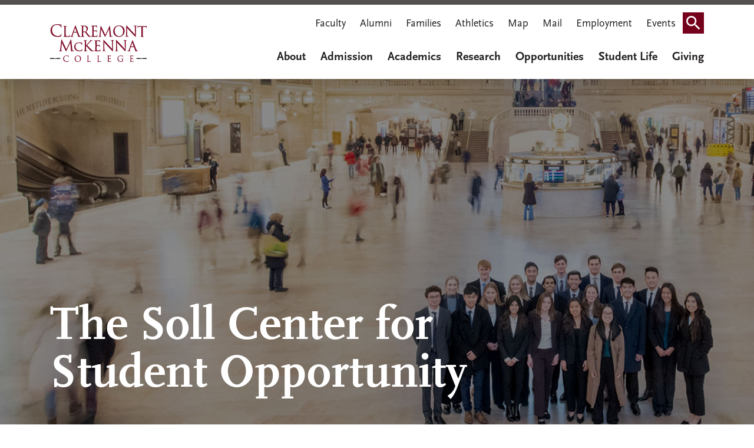

--- FILE ---
content_type: text/html; charset=UTF-8
request_url: https://www.cmc.edu/soll-center
body_size: 38041
content:
<!DOCTYPE html>
<html lang="en" dir="ltr" prefix="og: https://ogp.me/ns#">
  <head>
    <meta charset="utf-8" />
<meta name="description" content="The Soll Center for Student Opportunity provides personalized coaching and advising, mentoring opportunities, and early real-world personal and career development." />
<meta name="keywords" content="Claremont McKenna College, college, CMC" />
<link rel="canonical" href="https://www.cmc.edu/soll-center" />
<meta property="og:site_name" content="Claremont McKenna College" />
<meta property="og:type" content="page" />
<meta property="og:title" content="The Soll Center for Student Opportunity" />
<meta property="og:description" content="The Soll Center for Student Opportunity provides personalized coaching and advising, mentoring opportunities, and early real-world personal and career development." />
<meta name="google-site-verification" content="google3f3dd1452ae49f8c.html" />
<meta name="Generator" content="Drupal 10 (https://www.drupal.org)" />
<meta name="MobileOptimized" content="width" />
<meta name="HandheldFriendly" content="true" />
<meta name="viewport" content="width=device-width, initial-scale=1.0" />
<link rel="icon" href="/themes/custom/cmc/favicon.ico" type="image/vnd.microsoft.icon" />

    <title>The Soll Center for Student Opportunity | Claremont McKenna College</title>
    <style>
      body {
        opacity: 0;
      }
    </style>
    <link rel="stylesheet" media="all" href="/sites/default/files/css/css_neNebFoJemknC374WSJMsUoycTStURE8Sk66pgLw590.css?delta=0&amp;language=en&amp;theme=cmc&amp;include=[base64]" />
<link rel="stylesheet" media="all" href="https://unpkg.com/aos@2.3.1/dist/aos.css" />
<link rel="stylesheet" media="all" href="/sites/default/files/css/css_KSh7QyUfOtSwxJk1ob7L0ZovWppQCYAWE2E0RcRGEn4.css?delta=2&amp;language=en&amp;theme=cmc&amp;include=[base64]" />
<link rel="stylesheet" media="all" href="//fonts.googleapis.com/icon?family=Material+Icons" />
<link rel="stylesheet" media="all" href="/sites/default/files/css/css_UM8sF9psw09eyO8GFhccCp2ND61A3v3IatI2E4j9hkc.css?delta=4&amp;language=en&amp;theme=cmc&amp;include=[base64]" />
<link rel="stylesheet" media="all" href="/sites/default/files/css/css_J9_L_TphmDxMochGvuRxUXg6uHgPmWlXWKCLY0nCaEk.css?delta=5&amp;language=en&amp;theme=cmc&amp;include=[base64]" />

    <script type="application/json" data-drupal-selector="drupal-settings-json">{"path":{"baseUrl":"\/","pathPrefix":"","currentPath":"node\/141396","currentPathIsAdmin":false,"isFront":false,"currentLanguage":"en"},"pluralDelimiter":"\u0003","suppressDeprecationErrors":true,"gtag":{"tagId":"","consentMode":false,"otherIds":[],"events":[],"additionalConfigInfo":[]},"ajaxPageState":{"libraries":"[base64]","theme":"cmc","theme_token":null},"ajaxTrustedUrl":{"\/search-results":true},"gtm":{"tagId":null,"settings":{"data_layer":"dataLayer","include_classes":false,"allowlist_classes":"google\nnonGooglePixels\nnonGoogleScripts\nnonGoogleIframes","blocklist_classes":"customScripts\ncustomPixels","include_environment":false,"environment_id":"","environment_token":""},"tagIds":["GTM-KRG8SVX"]},"cmc_alerts":{"cmc_alerts_dismiss":null},"ajax":[],"user":{"uid":0,"permissionsHash":"702e635cdc1a96fdf96d009281f3d3a78d638316850a3d74f231680a43a549fc"}}</script>
<script src="/sites/default/files/js/js_cYSMSb4oxM9G5lm8aeweVIqh3mAHinL569zKmbU9Gws.js?scope=header&amp;delta=0&amp;language=en&amp;theme=cmc&amp;include=eJxdjMEKwzAMQ3-oSz4pKMF4K3ZdbB_av18I22G7SDxJqJtlpONskbdQVFgUJ7Wkbeio_dsvGgI9yx4LWKxDHvkkfR28okSfH-ZJ_lk1CHnO22Ubm7FQS3DlKf9csOP6DfUN7tc-NA"></script>
<script src="/modules/contrib/google_tag/js/gtag.js?t9ce10"></script>
<script src="/modules/contrib/google_tag/js/gtm.js?t9ce10"></script>

                  <link rel="preload" href="/themes/custom/cmc/fonts/fontawesome-free/fontawesome-webfont.woff2?v=4.7.0" as="font" type="font/woff2" crossorigin>
    <meta name="google-site-verification" content="Pleac0nldn0lpLh94u0Y2sz8u_AiwgaeTIRrH9UMXRo" />
  </head>
  <body class="path-node page-node-type-page">
    <div role="navigation" aria-labelledby="skip-to-main">
      <a id="skip-to-main" href="#main-content" class="visually-hidden focusable skip-link">
        Skip to main content
      </a>
    </div>
    <noscript><iframe src="https://www.googletagmanager.com/ns.html?id=GTM-KRG8SVX"
                  height="0" width="0" style="display:none;visibility:hidden"></iframe></noscript>

      <div class="dialog-off-canvas-main-canvas" data-off-canvas-main-canvas>
    
<div class="layout-container">

        <header class="header-main">

  
  
  
  <div class="bg-white py-2 mb-3 shadow">
    <div class="container">       <div class="navbar wrapper">

                  <div id="block-cmc-branding" data-block-plugin-id="system_branding_block" class="block block-system block-system-branding-block">
  
    
  <a href="/" rel="home" class="site-logo">
  <img src="/themes/custom/cmc/images/logo.svg" alt="Claremont McKenna College" />
</a>
</div>

        
                <div class="d-none d-lg-block block-topnavigation">
          <nav aria-labelledby="block-topnavigation-menu" id="block-topnavigation" data-block-plugin-id="system_menu_block:top-navigation" class="block block-menu navigation menu--top-navigation">
            
  <h2 class="visually-hidden" id="block-topnavigation-menu">Top Navigation</h2>
  

        

              <ul data-region="navigation" class="nav navbar-nav">
                    <li class="nav-item">
                          <a href="/faculty-gateway" class="nav-link" data-drupal-link-system-path="node/126196">Faculty</a>
              </li>
                <li class="nav-item">
                          <a href="https://www.cmc.edu/alumni" class="nav-link">Alumni</a>
              </li>
                <li class="nav-item">
                          <a href="https://www.cmc.edu/families" class="nav-link">Families</a>
              </li>
                <li class="nav-item">
                          <a href="https://www.cmsathletics.org/landing/index" class="nav-link">Athletics</a>
              </li>
                <li class="nav-item">
                          <a href="/campus-map" class="nav-link" data-drupal-link-system-path="node/33">Map</a>
              </li>
                <li class="nav-item">
                          <a href="/mail" class="nav-link" data-drupal-link-system-path="node/611">Mail</a>
              </li>
                <li class="nav-item">
                          <a href="/employment-opportunities-at-cmc" class="nav-link" data-drupal-link-system-path="node/127601">Employment</a>
              </li>
                <li class="nav-item">
                          <a href="https://campusevents.cmc.edu/" class="nav-link">Events</a>
              </li>
                <li class="nav-item">
                          <a href="" class="search-icon nav-link">Search</a>
              </li>
        </ul>
  


  </nav>

        </div>
        
                <div class="d-none d-lg-flex block-mainnavigation">
          <div id="block-mainnavigation" data-block-plugin-id="we_megamenu_block:main" class="block block-we-megamenu block-we-megamenu-blockmain">
  
    
      <div class="region-we-mega-menu">
	<a class="navbar-toggle collapsed">
	    <span class="icon-bar"></span>
	    <span class="icon-bar"></span>
	    <span class="icon-bar"></span>
	</a>
	<nav  class="main navbar navbar-default navbar-we-mega-menu mobile-collapse hover-action" data-menu-name="main" data-block-theme="cmc" data-style="Default" data-animation="None" data-delay="" data-duration="" data-autoarrow="" data-alwayshowsubmenu="" data-action="hover" data-mobile-collapse="0" aria-label="Menu main">
	  <div class="container-fluid">
	    <ul  class="we-mega-menu-ul nav nav-tabs">
  <li  class="we-mega-menu-li dropdown-menu" data-level="0" data-element-type="we-mega-menu-li" description="" data-id="46d41e8e-8e35-4e72-b932-c3dc173a5716" data-submenu="1" data-hide-sub-when-collapse="" data-group="0" data-class="" data-icon="" data-caption="" data-alignsub="" data-target="">
      <a class="we-mega-menu-li" title="" href="/about" target="">About
          </a>
    <div  class="we-mega-menu-submenu" data-element-type="we-mega-menu-submenu" data-submenu-width="" data-class="" style="width: px">
  <div class="we-mega-menu-submenu-inner">
    <div  class="we-mega-menu-row" data-element-type="we-mega-menu-row" data-custom-row="0">
  <div  class="we-mega-menu-col span12" data-element-type="we-mega-menu-col" data-width="12" data-block="" data-blocktitle="0" data-hidewhencollapse="" data-class="">
  <ul class="nav nav-tabs subul">
  <li  class="we-mega-menu-li dropdown-menu" data-level="1" data-element-type="we-mega-menu-li" description="" data-id="deab99c0-9377-4c8c-bad6-3517c284f850" data-submenu="1" data-hide-sub-when-collapse="" data-group="0" data-class="" data-icon="" data-caption="" data-alignsub="" data-target="">
      <a class="we-mega-menu-li" title="" href="/about" target="">About CMC
          </a>
    <div  class="we-mega-menu-submenu grid-container" data-element-type="we-mega-menu-submenu" data-submenu-width="" data-class="grid-container" style="width: px">
  <div class="we-mega-menu-submenu-inner">
    <div  class="we-mega-menu-row" data-element-type="we-mega-menu-row" data-custom-row="1">
  <div  class="we-mega-menu-col span12 row-50 menu-container" data-element-type="we-mega-menu-col" data-width="12" data-block="" data-blocktitle="0" data-hidewhencollapse="" data-class="row-50 menu-container">
  <ul class="nav nav-tabs subul">
  <li  class="we-mega-menu-li dropdown-menu" data-level="2" data-element-type="we-mega-menu-li" description="" data-id="9632120d-cd1d-436e-8443-3619fc95a411" data-submenu="1" data-hide-sub-when-collapse="" data-group="0" data-class="" data-icon="" data-caption="" data-alignsub="" data-target="">
      <a class="we-mega-menu-li" title="" href="/about/mission-and-motto" target="">Mission, Principles, and Motto
          </a>
    <div  class="we-mega-menu-submenu" data-element-type="we-mega-menu-submenu" data-submenu-width="" data-class="" style="width: px">
  <div class="we-mega-menu-submenu-inner">
    <div  class="we-mega-menu-row" data-element-type="we-mega-menu-row" data-custom-row="1">
  <div  class="we-mega-menu-col span12 quotes quotes-container" data-element-type="we-mega-menu-col" data-width="12" data-block="abouttext_2" data-blocktitle="0" data-hidewhencollapse="" data-class="quotes quotes-container">
    <div class="type-of-block"><div class="block-inner"><div id="block-abouttext-2" data-block-plugin-id="block_content:24a2c4fd-334e-456d-9cbf-e49eba04ed99" class="block block-block-content block-block-content24a2c4fd-334e-456d-9cbf-e49eba04ed99">
  
    
      
            <div class="clearfix text-formatted field field--name-body field--type-text-with-summary field--label-hidden field__item"><p>We teach leaders how to make an impact and succeed in today's world.</p>
</div>
      
  </div>
</div></div>

</div>

</div>
<div  class="we-mega-menu-row" data-element-type="we-mega-menu-row" data-custom-row="1">
  <div  class="we-mega-menu-col span12" data-element-type="we-mega-menu-col" data-width="12" data-block="" data-blocktitle="" data-hidewhencollapse="0" data-class="">
  
</div>

</div>
<div  class="we-mega-menu-row" data-element-type="we-mega-menu-row" data-custom-row="1">
  <div  class="we-mega-menu-col span12" data-element-type="we-mega-menu-col" data-width="12" data-block="" data-blocktitle="" data-hidewhencollapse="0" data-class="">
  
</div>

</div>
<div  class="we-mega-menu-row" data-element-type="we-mega-menu-row" data-custom-row="1">
  <div  class="we-mega-menu-col span12" data-element-type="we-mega-menu-col" data-width="12" data-block="" data-blocktitle="" data-hidewhencollapse="0" data-class="">
  
</div>

</div>
<div  class="we-mega-menu-row" data-element-type="we-mega-menu-row" data-custom-row="1">
  <div  class="we-mega-menu-col span12" data-element-type="we-mega-menu-col" data-width="12" data-block="" data-blocktitle="" data-hidewhencollapse="0" data-class="">
  
</div>

</div>
<div  class="we-mega-menu-row" data-element-type="we-mega-menu-row" data-custom-row="1">
  <div  class="we-mega-menu-col span12" data-element-type="we-mega-menu-col" data-width="12" data-block="" data-blocktitle="" data-hidewhencollapse="0" data-class="">
  
</div>

</div>
<div  class="we-mega-menu-row" data-element-type="we-mega-menu-row" data-custom-row="1">
  <div  class="we-mega-menu-col span12" data-element-type="we-mega-menu-col" data-width="12" data-block="" data-blocktitle="" data-hidewhencollapse="0" data-class="">
  
</div>

</div>
<div  class="we-mega-menu-row" data-element-type="we-mega-menu-row" data-custom-row="1">
  <div  class="we-mega-menu-col span12" data-element-type="we-mega-menu-col" data-width="12" data-block="" data-blocktitle="0" data-hidewhencollapse="" data-class="">
  
</div>

</div>
<div  class="we-mega-menu-row" data-element-type="we-mega-menu-row" data-custom-row="1">
  <div  class="we-mega-menu-col span12" data-element-type="we-mega-menu-col" data-width="12" data-block="" data-blocktitle="0" data-hidewhencollapse="" data-class="">
  
</div>

</div>
<div  class="we-mega-menu-row" data-element-type="we-mega-menu-row" data-custom-row="1">
  <div  class="we-mega-menu-col span12" data-element-type="we-mega-menu-col" data-width="12" data-block="" data-blocktitle="0" data-hidewhencollapse="" data-class="">
  
</div>

</div>
<div  class="we-mega-menu-row" data-element-type="we-mega-menu-row" data-custom-row="1">
  <div  class="we-mega-menu-col span12" data-element-type="we-mega-menu-col" data-width="12" data-block="" data-blocktitle="0" data-hidewhencollapse="" data-class="">
  
</div>

</div>
<div  class="we-mega-menu-row" data-element-type="we-mega-menu-row" data-custom-row="1">
  <div  class="we-mega-menu-col span12" data-element-type="we-mega-menu-col" data-width="12" data-block="" data-blocktitle="0" data-hidewhencollapse="" data-class="">
  
</div>

</div>
<div  class="we-mega-menu-row" data-element-type="we-mega-menu-row" data-custom-row="1">
  <div  class="we-mega-menu-col span12" data-element-type="we-mega-menu-col" data-width="12" data-block="" data-blocktitle="0" data-hidewhencollapse="" data-class="">
  
</div>

</div>
<div  class="we-mega-menu-row" data-element-type="we-mega-menu-row" data-custom-row="1">
  <div  class="we-mega-menu-col span12" data-element-type="we-mega-menu-col" data-width="12" data-block="" data-blocktitle="0" data-hidewhencollapse="" data-class="">
  
</div>

</div>
<div  class="we-mega-menu-row" data-element-type="we-mega-menu-row" data-custom-row="1">
  <div  class="we-mega-menu-col span12" data-element-type="we-mega-menu-col" data-width="12" data-block="" data-blocktitle="0" data-hidewhencollapse="" data-class="">
  
</div>

</div>
<div  class="we-mega-menu-row" data-element-type="we-mega-menu-row" data-custom-row="1">
  <div  class="we-mega-menu-col span12" data-element-type="we-mega-menu-col" data-width="12" data-block="" data-blocktitle="0" data-hidewhencollapse="" data-class="">
  
</div>

</div>
<div  class="we-mega-menu-row" data-element-type="we-mega-menu-row" data-custom-row="1">
  <div  class="we-mega-menu-col span12" data-element-type="we-mega-menu-col" data-width="12" data-block="" data-blocktitle="0" data-hidewhencollapse="" data-class="">
  
</div>

</div>
<div  class="we-mega-menu-row" data-element-type="we-mega-menu-row" data-custom-row="1">
  <div  class="we-mega-menu-col span12" data-element-type="we-mega-menu-col" data-width="12" data-block="" data-blocktitle="0" data-hidewhencollapse="" data-class="">
  
</div>

</div>
<div  class="we-mega-menu-row" data-element-type="we-mega-menu-row" data-custom-row="1">
  <div  class="we-mega-menu-col span12" data-element-type="we-mega-menu-col" data-width="12" data-block="" data-blocktitle="0" data-hidewhencollapse="" data-class="">
  
</div>

</div>
<div  class="we-mega-menu-row" data-element-type="we-mega-menu-row" data-custom-row="1">
  <div  class="we-mega-menu-col span12" data-element-type="we-mega-menu-col" data-width="12" data-block="" data-blocktitle="0" data-hidewhencollapse="" data-class="">
  
</div>

</div>
<div  class="we-mega-menu-row" data-element-type="we-mega-menu-row" data-custom-row="1">
  <div  class="we-mega-menu-col span12" data-element-type="we-mega-menu-col" data-width="12" data-block="" data-blocktitle="" data-hidewhencollapse="0" data-class="">
  
</div>

</div>
<div  class="we-mega-menu-row" data-element-type="we-mega-menu-row" data-custom-row="1">
  <div  class="we-mega-menu-col span12" data-element-type="we-mega-menu-col" data-width="12" data-block="" data-blocktitle="" data-hidewhencollapse="0" data-class="">
  
</div>

</div>
<div  class="we-mega-menu-row" data-element-type="we-mega-menu-row" data-custom-row="1">
  <div  class="we-mega-menu-col span12" data-element-type="we-mega-menu-col" data-width="12" data-block="" data-blocktitle="" data-hidewhencollapse="0" data-class="">
  
</div>

</div>
<div  class="we-mega-menu-row" data-element-type="we-mega-menu-row" data-custom-row="1">
  <div  class="we-mega-menu-col span12" data-element-type="we-mega-menu-col" data-width="12" data-block="" data-blocktitle="" data-hidewhencollapse="0" data-class="">
  
</div>

</div>
<div  class="we-mega-menu-row" data-element-type="we-mega-menu-row" data-custom-row="1">
  <div  class="we-mega-menu-col span12" data-element-type="we-mega-menu-col" data-width="12" data-block="" data-blocktitle="" data-hidewhencollapse="0" data-class="">
  
</div>

</div>
<div  class="we-mega-menu-row" data-element-type="we-mega-menu-row" data-custom-row="1">
  <div  class="we-mega-menu-col span12" data-element-type="we-mega-menu-col" data-width="12" data-block="" data-blocktitle="" data-hidewhencollapse="0" data-class="">
  
</div>

</div>
<div  class="we-mega-menu-row" data-element-type="we-mega-menu-row" data-custom-row="1">
  <div  class="we-mega-menu-col span12" data-element-type="we-mega-menu-col" data-width="12" data-block="" data-blocktitle="" data-hidewhencollapse="0" data-class="">
  
</div>

</div>
<div  class="we-mega-menu-row" data-element-type="we-mega-menu-row" data-custom-row="1">
  <div  class="we-mega-menu-col span12" data-element-type="we-mega-menu-col" data-width="12" data-block="" data-blocktitle="" data-hidewhencollapse="0" data-class="">
  
</div>

</div>

  </div>
</div>
</li>
<li  class="we-mega-menu-li dropdown-menu" data-level="2" data-element-type="we-mega-menu-li" description="" data-id="b1c5f5e9-202a-4631-838e-a18ecdc06235" data-submenu="1" data-hide-sub-when-collapse="" data-group="0" data-class="" data-icon="" data-caption="" data-alignsub="" data-target="">
      <a class="we-mega-menu-li" title="" href="/about/history" target="">History
          </a>
    <div  class="we-mega-menu-submenu" data-element-type="we-mega-menu-submenu" data-submenu-width="" data-class="" style="width: px">
  <div class="we-mega-menu-submenu-inner">
    <div  class="we-mega-menu-row" data-element-type="we-mega-menu-row" data-custom-row="1">
  <div  class="we-mega-menu-col span12 quotes quotes-container" data-element-type="we-mega-menu-col" data-width="12" data-block="abouttext_4" data-blocktitle="0" data-hidewhencollapse="" data-class="quotes quotes-container">
    <div class="type-of-block"><div class="block-inner"><div id="block-abouttext-4" data-block-plugin-id="block_content:24a2c4fd-334e-456d-9cbf-e49eba04ed99" class="block block-block-content block-block-content24a2c4fd-334e-456d-9cbf-e49eba04ed99">
  
    
      
            <div class="clearfix text-formatted field field--name-body field--type-text-with-summary field--label-hidden field__item"><p>We teach leaders how to make an impact and succeed in today's world.</p>
</div>
      
  </div>
</div></div>

</div>

</div>
<div  class="we-mega-menu-row" data-element-type="we-mega-menu-row" data-custom-row="1">
  <div  class="we-mega-menu-col span12" data-element-type="we-mega-menu-col" data-width="12" data-block="" data-blocktitle="" data-hidewhencollapse="0" data-class="">
  
</div>

</div>
<div  class="we-mega-menu-row" data-element-type="we-mega-menu-row" data-custom-row="1">
  <div  class="we-mega-menu-col span12" data-element-type="we-mega-menu-col" data-width="12" data-block="" data-blocktitle="" data-hidewhencollapse="0" data-class="">
  
</div>

</div>
<div  class="we-mega-menu-row" data-element-type="we-mega-menu-row" data-custom-row="1">
  <div  class="we-mega-menu-col span12" data-element-type="we-mega-menu-col" data-width="12" data-block="" data-blocktitle="" data-hidewhencollapse="0" data-class="">
  
</div>

</div>
<div  class="we-mega-menu-row" data-element-type="we-mega-menu-row" data-custom-row="1">
  <div  class="we-mega-menu-col span12" data-element-type="we-mega-menu-col" data-width="12" data-block="" data-blocktitle="" data-hidewhencollapse="0" data-class="">
  
</div>

</div>
<div  class="we-mega-menu-row" data-element-type="we-mega-menu-row" data-custom-row="1">
  <div  class="we-mega-menu-col span12" data-element-type="we-mega-menu-col" data-width="12" data-block="" data-blocktitle="" data-hidewhencollapse="0" data-class="">
  
</div>

</div>
<div  class="we-mega-menu-row" data-element-type="we-mega-menu-row" data-custom-row="1">
  <div  class="we-mega-menu-col span12" data-element-type="we-mega-menu-col" data-width="12" data-block="" data-blocktitle="" data-hidewhencollapse="0" data-class="">
  
</div>

</div>
<div  class="we-mega-menu-row" data-element-type="we-mega-menu-row" data-custom-row="1">
  <div  class="we-mega-menu-col span12" data-element-type="we-mega-menu-col" data-width="12" data-block="" data-blocktitle="0" data-hidewhencollapse="" data-class="">
  
</div>

</div>
<div  class="we-mega-menu-row" data-element-type="we-mega-menu-row" data-custom-row="1">
  <div  class="we-mega-menu-col span12" data-element-type="we-mega-menu-col" data-width="12" data-block="" data-blocktitle="0" data-hidewhencollapse="" data-class="">
  
</div>

</div>
<div  class="we-mega-menu-row" data-element-type="we-mega-menu-row" data-custom-row="1">
  <div  class="we-mega-menu-col span12" data-element-type="we-mega-menu-col" data-width="12" data-block="" data-blocktitle="0" data-hidewhencollapse="" data-class="">
  
</div>

</div>
<div  class="we-mega-menu-row" data-element-type="we-mega-menu-row" data-custom-row="1">
  <div  class="we-mega-menu-col span12" data-element-type="we-mega-menu-col" data-width="12" data-block="" data-blocktitle="0" data-hidewhencollapse="" data-class="">
  
</div>

</div>
<div  class="we-mega-menu-row" data-element-type="we-mega-menu-row" data-custom-row="1">
  <div  class="we-mega-menu-col span12" data-element-type="we-mega-menu-col" data-width="12" data-block="" data-blocktitle="0" data-hidewhencollapse="" data-class="">
  
</div>

</div>
<div  class="we-mega-menu-row" data-element-type="we-mega-menu-row" data-custom-row="1">
  <div  class="we-mega-menu-col span12" data-element-type="we-mega-menu-col" data-width="12" data-block="" data-blocktitle="0" data-hidewhencollapse="" data-class="">
  
</div>

</div>
<div  class="we-mega-menu-row" data-element-type="we-mega-menu-row" data-custom-row="1">
  <div  class="we-mega-menu-col span12" data-element-type="we-mega-menu-col" data-width="12" data-block="" data-blocktitle="0" data-hidewhencollapse="" data-class="">
  
</div>

</div>
<div  class="we-mega-menu-row" data-element-type="we-mega-menu-row" data-custom-row="1">
  <div  class="we-mega-menu-col span12" data-element-type="we-mega-menu-col" data-width="12" data-block="" data-blocktitle="0" data-hidewhencollapse="" data-class="">
  
</div>

</div>
<div  class="we-mega-menu-row" data-element-type="we-mega-menu-row" data-custom-row="1">
  <div  class="we-mega-menu-col span12" data-element-type="we-mega-menu-col" data-width="12" data-block="" data-blocktitle="0" data-hidewhencollapse="" data-class="">
  
</div>

</div>
<div  class="we-mega-menu-row" data-element-type="we-mega-menu-row" data-custom-row="1">
  <div  class="we-mega-menu-col span12" data-element-type="we-mega-menu-col" data-width="12" data-block="" data-blocktitle="0" data-hidewhencollapse="" data-class="">
  
</div>

</div>
<div  class="we-mega-menu-row" data-element-type="we-mega-menu-row" data-custom-row="1">
  <div  class="we-mega-menu-col span12" data-element-type="we-mega-menu-col" data-width="12" data-block="" data-blocktitle="0" data-hidewhencollapse="" data-class="">
  
</div>

</div>
<div  class="we-mega-menu-row" data-element-type="we-mega-menu-row" data-custom-row="1">
  <div  class="we-mega-menu-col span12" data-element-type="we-mega-menu-col" data-width="12" data-block="" data-blocktitle="0" data-hidewhencollapse="" data-class="">
  
</div>

</div>
<div  class="we-mega-menu-row" data-element-type="we-mega-menu-row" data-custom-row="1">
  <div  class="we-mega-menu-col span12" data-element-type="we-mega-menu-col" data-width="12" data-block="" data-blocktitle="0" data-hidewhencollapse="" data-class="">
  
</div>

</div>
<div  class="we-mega-menu-row" data-element-type="we-mega-menu-row" data-custom-row="1">
  <div  class="we-mega-menu-col span12" data-element-type="we-mega-menu-col" data-width="12" data-block="" data-blocktitle="" data-hidewhencollapse="0" data-class="">
  
</div>

</div>
<div  class="we-mega-menu-row" data-element-type="we-mega-menu-row" data-custom-row="1">
  <div  class="we-mega-menu-col span12" data-element-type="we-mega-menu-col" data-width="12" data-block="" data-blocktitle="" data-hidewhencollapse="0" data-class="">
  
</div>

</div>
<div  class="we-mega-menu-row" data-element-type="we-mega-menu-row" data-custom-row="1">
  <div  class="we-mega-menu-col span12" data-element-type="we-mega-menu-col" data-width="12" data-block="" data-blocktitle="" data-hidewhencollapse="0" data-class="">
  
</div>

</div>
<div  class="we-mega-menu-row" data-element-type="we-mega-menu-row" data-custom-row="1">
  <div  class="we-mega-menu-col span12" data-element-type="we-mega-menu-col" data-width="12" data-block="" data-blocktitle="" data-hidewhencollapse="0" data-class="">
  
</div>

</div>
<div  class="we-mega-menu-row" data-element-type="we-mega-menu-row" data-custom-row="1">
  <div  class="we-mega-menu-col span12" data-element-type="we-mega-menu-col" data-width="12" data-block="" data-blocktitle="" data-hidewhencollapse="0" data-class="">
  
</div>

</div>
<div  class="we-mega-menu-row" data-element-type="we-mega-menu-row" data-custom-row="1">
  <div  class="we-mega-menu-col span12" data-element-type="we-mega-menu-col" data-width="12" data-block="" data-blocktitle="" data-hidewhencollapse="0" data-class="">
  
</div>

</div>
<div  class="we-mega-menu-row" data-element-type="we-mega-menu-row" data-custom-row="1">
  <div  class="we-mega-menu-col span12" data-element-type="we-mega-menu-col" data-width="12" data-block="" data-blocktitle="" data-hidewhencollapse="0" data-class="">
  
</div>

</div>
<div  class="we-mega-menu-row" data-element-type="we-mega-menu-row" data-custom-row="1">
  <div  class="we-mega-menu-col span12" data-element-type="we-mega-menu-col" data-width="12" data-block="" data-blocktitle="" data-hidewhencollapse="0" data-class="">
  
</div>

</div>

  </div>
</div>
</li>
<li  class="we-mega-menu-li" data-level="2" data-element-type="we-mega-menu-li" description="" data-id="bddd3828-955e-4026-ab82-90e8fe850fcc" data-submenu="0" data-hide-sub-when-collapse="" data-group="0" data-class="" data-icon="" data-caption="" data-alignsub="" data-target="_self">
      <a class="we-mega-menu-li" title="" href="/about/history/archives" target="_self">Digital Archive
          </a>
    
</li>
<li  class="we-mega-menu-li" data-level="2" data-element-type="we-mega-menu-li" description="" data-id="c9e0d8b2-8cee-4f6d-a8d4-f5fbf6913b80" data-submenu="0" data-hide-sub-when-collapse="" data-group="0" data-class="" data-icon="" data-caption="" data-alignsub="" data-target="">
      <a class="we-mega-menu-li" title="" href="/magazine" target="">CMC Digital Magazine
          </a>
    
</li>
<li  class="we-mega-menu-li" data-level="2" data-element-type="we-mega-menu-li" description="" data-id="55ea3adb-84f4-46d9-a1e9-a110125786a6" data-submenu="0" data-hide-sub-when-collapse="" data-group="0" data-class="" data-icon="" data-caption="" data-alignsub="" data-target="_self">
      <a class="we-mega-menu-li" title="" href="/about/donald-mckenna-biography" target="_self">Donald McKenna Biography
          </a>
    
</li>
<li  class="we-mega-menu-li dropdown-menu" data-level="2" data-element-type="we-mega-menu-li" description="" data-id="f349db36-77e5-43df-aa53-e687a24cc5dd" data-submenu="1" data-hide-sub-when-collapse="" data-group="0" data-class="" data-icon="" data-caption="" data-alignsub="" data-target="">
      <a class="we-mega-menu-li" title="" href="/institutional-research/fact-sheet" target="">Fact Sheet
          </a>
    <div  class="we-mega-menu-submenu" data-element-type="we-mega-menu-submenu" data-submenu-width="" data-class="" style="width: px">
  <div class="we-mega-menu-submenu-inner">
    <div  class="we-mega-menu-row" data-element-type="we-mega-menu-row" data-custom-row="1">
  <div  class="we-mega-menu-col span12 quotes quotes-container" data-element-type="we-mega-menu-col" data-width="12" data-block="abouttext_3" data-blocktitle="0" data-hidewhencollapse="" data-class="quotes quotes-container">
    <div class="type-of-block"><div class="block-inner"><div id="block-abouttext-3" data-block-plugin-id="block_content:24a2c4fd-334e-456d-9cbf-e49eba04ed99" class="block block-block-content block-block-content24a2c4fd-334e-456d-9cbf-e49eba04ed99">
  
    
      
            <div class="clearfix text-formatted field field--name-body field--type-text-with-summary field--label-hidden field__item"><p>We teach leaders how to make an impact and succeed in today's world.</p>
</div>
      
  </div>
</div></div>

</div>

</div>
<div  class="we-mega-menu-row" data-element-type="we-mega-menu-row" data-custom-row="1">
  <div  class="we-mega-menu-col span12" data-element-type="we-mega-menu-col" data-width="12" data-block="" data-blocktitle="" data-hidewhencollapse="0" data-class="">
  
</div>

</div>
<div  class="we-mega-menu-row" data-element-type="we-mega-menu-row" data-custom-row="1">
  <div  class="we-mega-menu-col span12" data-element-type="we-mega-menu-col" data-width="12" data-block="" data-blocktitle="" data-hidewhencollapse="0" data-class="">
  
</div>

</div>
<div  class="we-mega-menu-row" data-element-type="we-mega-menu-row" data-custom-row="1">
  <div  class="we-mega-menu-col span12" data-element-type="we-mega-menu-col" data-width="12" data-block="" data-blocktitle="" data-hidewhencollapse="0" data-class="">
  
</div>

</div>
<div  class="we-mega-menu-row" data-element-type="we-mega-menu-row" data-custom-row="1">
  <div  class="we-mega-menu-col span12" data-element-type="we-mega-menu-col" data-width="12" data-block="" data-blocktitle="" data-hidewhencollapse="0" data-class="">
  
</div>

</div>
<div  class="we-mega-menu-row" data-element-type="we-mega-menu-row" data-custom-row="1">
  <div  class="we-mega-menu-col span12" data-element-type="we-mega-menu-col" data-width="12" data-block="" data-blocktitle="" data-hidewhencollapse="0" data-class="">
  
</div>

</div>
<div  class="we-mega-menu-row" data-element-type="we-mega-menu-row" data-custom-row="1">
  <div  class="we-mega-menu-col span12" data-element-type="we-mega-menu-col" data-width="12" data-block="" data-blocktitle="" data-hidewhencollapse="0" data-class="">
  
</div>

</div>
<div  class="we-mega-menu-row" data-element-type="we-mega-menu-row" data-custom-row="1">
  <div  class="we-mega-menu-col span12" data-element-type="we-mega-menu-col" data-width="12" data-block="" data-blocktitle="0" data-hidewhencollapse="" data-class="">
  
</div>

</div>
<div  class="we-mega-menu-row" data-element-type="we-mega-menu-row" data-custom-row="1">
  <div  class="we-mega-menu-col span12" data-element-type="we-mega-menu-col" data-width="12" data-block="" data-blocktitle="0" data-hidewhencollapse="" data-class="">
  
</div>

</div>
<div  class="we-mega-menu-row" data-element-type="we-mega-menu-row" data-custom-row="1">
  <div  class="we-mega-menu-col span12" data-element-type="we-mega-menu-col" data-width="12" data-block="" data-blocktitle="0" data-hidewhencollapse="" data-class="">
  
</div>

</div>
<div  class="we-mega-menu-row" data-element-type="we-mega-menu-row" data-custom-row="1">
  <div  class="we-mega-menu-col span12" data-element-type="we-mega-menu-col" data-width="12" data-block="" data-blocktitle="0" data-hidewhencollapse="" data-class="">
  
</div>

</div>
<div  class="we-mega-menu-row" data-element-type="we-mega-menu-row" data-custom-row="1">
  <div  class="we-mega-menu-col span12" data-element-type="we-mega-menu-col" data-width="12" data-block="" data-blocktitle="0" data-hidewhencollapse="" data-class="">
  
</div>

</div>
<div  class="we-mega-menu-row" data-element-type="we-mega-menu-row" data-custom-row="1">
  <div  class="we-mega-menu-col span12" data-element-type="we-mega-menu-col" data-width="12" data-block="" data-blocktitle="0" data-hidewhencollapse="" data-class="">
  
</div>

</div>
<div  class="we-mega-menu-row" data-element-type="we-mega-menu-row" data-custom-row="1">
  <div  class="we-mega-menu-col span12" data-element-type="we-mega-menu-col" data-width="12" data-block="" data-blocktitle="0" data-hidewhencollapse="" data-class="">
  
</div>

</div>
<div  class="we-mega-menu-row" data-element-type="we-mega-menu-row" data-custom-row="1">
  <div  class="we-mega-menu-col span12" data-element-type="we-mega-menu-col" data-width="12" data-block="" data-blocktitle="0" data-hidewhencollapse="" data-class="">
  
</div>

</div>
<div  class="we-mega-menu-row" data-element-type="we-mega-menu-row" data-custom-row="1">
  <div  class="we-mega-menu-col span12" data-element-type="we-mega-menu-col" data-width="12" data-block="" data-blocktitle="0" data-hidewhencollapse="" data-class="">
  
</div>

</div>
<div  class="we-mega-menu-row" data-element-type="we-mega-menu-row" data-custom-row="1">
  <div  class="we-mega-menu-col span12" data-element-type="we-mega-menu-col" data-width="12" data-block="" data-blocktitle="0" data-hidewhencollapse="" data-class="">
  
</div>

</div>
<div  class="we-mega-menu-row" data-element-type="we-mega-menu-row" data-custom-row="1">
  <div  class="we-mega-menu-col span12" data-element-type="we-mega-menu-col" data-width="12" data-block="" data-blocktitle="0" data-hidewhencollapse="" data-class="">
  
</div>

</div>
<div  class="we-mega-menu-row" data-element-type="we-mega-menu-row" data-custom-row="1">
  <div  class="we-mega-menu-col span12" data-element-type="we-mega-menu-col" data-width="12" data-block="" data-blocktitle="0" data-hidewhencollapse="" data-class="">
  
</div>

</div>
<div  class="we-mega-menu-row" data-element-type="we-mega-menu-row" data-custom-row="1">
  <div  class="we-mega-menu-col span12" data-element-type="we-mega-menu-col" data-width="12" data-block="" data-blocktitle="0" data-hidewhencollapse="" data-class="">
  
</div>

</div>
<div  class="we-mega-menu-row" data-element-type="we-mega-menu-row" data-custom-row="1">
  <div  class="we-mega-menu-col span12" data-element-type="we-mega-menu-col" data-width="12" data-block="" data-blocktitle="" data-hidewhencollapse="0" data-class="">
  
</div>

</div>
<div  class="we-mega-menu-row" data-element-type="we-mega-menu-row" data-custom-row="1">
  <div  class="we-mega-menu-col span12" data-element-type="we-mega-menu-col" data-width="12" data-block="" data-blocktitle="" data-hidewhencollapse="0" data-class="">
  
</div>

</div>
<div  class="we-mega-menu-row" data-element-type="we-mega-menu-row" data-custom-row="1">
  <div  class="we-mega-menu-col span12" data-element-type="we-mega-menu-col" data-width="12" data-block="" data-blocktitle="" data-hidewhencollapse="0" data-class="">
  
</div>

</div>
<div  class="we-mega-menu-row" data-element-type="we-mega-menu-row" data-custom-row="1">
  <div  class="we-mega-menu-col span12" data-element-type="we-mega-menu-col" data-width="12" data-block="" data-blocktitle="" data-hidewhencollapse="0" data-class="">
  
</div>

</div>
<div  class="we-mega-menu-row" data-element-type="we-mega-menu-row" data-custom-row="1">
  <div  class="we-mega-menu-col span12" data-element-type="we-mega-menu-col" data-width="12" data-block="" data-blocktitle="" data-hidewhencollapse="0" data-class="">
  
</div>

</div>
<div  class="we-mega-menu-row" data-element-type="we-mega-menu-row" data-custom-row="1">
  <div  class="we-mega-menu-col span12" data-element-type="we-mega-menu-col" data-width="12" data-block="" data-blocktitle="" data-hidewhencollapse="0" data-class="">
  
</div>

</div>
<div  class="we-mega-menu-row" data-element-type="we-mega-menu-row" data-custom-row="1">
  <div  class="we-mega-menu-col span12" data-element-type="we-mega-menu-col" data-width="12" data-block="" data-blocktitle="" data-hidewhencollapse="0" data-class="">
  
</div>

</div>
<div  class="we-mega-menu-row" data-element-type="we-mega-menu-row" data-custom-row="1">
  <div  class="we-mega-menu-col span12" data-element-type="we-mega-menu-col" data-width="12" data-block="" data-blocktitle="" data-hidewhencollapse="0" data-class="">
  
</div>

</div>

  </div>
</div>
</li>
<li  class="we-mega-menu-li" data-level="2" data-element-type="we-mega-menu-li" description="" data-id="5d106ec0-5d63-414d-8cd9-cd75e391b957" data-submenu="0" data-hide-sub-when-collapse="" data-group="0" data-class="" data-icon="" data-caption="" data-alignsub="" data-target="">
      <a class="we-mega-menu-li" title="" href="/newsfeed" target="">CMC News
          </a>
    
</li>

</ul>
</div>
<div  class="we-mega-menu-col span12 quotes quotes-container" data-element-type="we-mega-menu-col" data-width="12" data-block="cmc_missiontext" data-blocktitle="0" data-hidewhencollapse="" data-class="quotes quotes-container">
    <div class="type-of-block"><div class="block-inner"><div id="block-cmc-missiontext" data-block-plugin-id="block_content:0ee7e6f2-bfff-4de9-aaef-3382761acbce" class="block block-block-content block-block-content0ee7e6f2-bfff-4de9-aaef-3382761acbce">
  
    
      
            <div class="clearfix text-formatted field field--name-body field--type-text-with-summary field--label-hidden field__item"><p>Preparing students for thoughtful and productive lives and responsible leadership in business, government, and the professions.</p><p><span style="font-size:16px;">Crescit cum commercio civitas.</span></p></div>
      
  </div>
</div></div>

</div>

</div>

  </div>
</div>
</li>
<li  class="we-mega-menu-li dropdown-menu" data-level="1" data-element-type="we-mega-menu-li" description="" data-id="d3a5a690-18fc-449f-9f7d-c9ac0ae78daa" data-submenu="1" data-hide-sub-when-collapse="" data-group="0" data-class="" data-icon="" data-caption="" data-alignsub="" data-target="_blank">
      <a class="we-mega-menu-li" title="" href="/the-open-academy" target="_blank">The Open Academy
          </a>
    <div  class="we-mega-menu-submenu grid-container" data-element-type="we-mega-menu-submenu" data-submenu-width="" data-class="grid-container" style="width: px">
  <div class="we-mega-menu-submenu-inner">
    <div  class="we-mega-menu-row" data-element-type="we-mega-menu-row" data-custom-row="1">
  <div  class="we-mega-menu-col span12 quotes quotes-container" data-element-type="we-mega-menu-col" data-width="12" data-block="cmc_missiontext" data-blocktitle="0" data-hidewhencollapse="" data-class="quotes quotes-container">
    <div class="type-of-block"><div class="block-inner"><div id="block-cmc-missiontext" data-block-plugin-id="block_content:0ee7e6f2-bfff-4de9-aaef-3382761acbce" class="block block-block-content block-block-content0ee7e6f2-bfff-4de9-aaef-3382761acbce">
  
    
      
            <div class="clearfix text-formatted field field--name-body field--type-text-with-summary field--label-hidden field__item"><p>Preparing students for thoughtful and productive lives and responsible leadership in business, government, and the professions.</p><p><span style="font-size:16px;">Crescit cum commercio civitas.</span></p></div>
      
  </div>
</div></div>

</div>

</div>
<div  class="we-mega-menu-row" data-element-type="we-mega-menu-row" data-custom-row="1">
  <div  class="we-mega-menu-col span12" data-element-type="we-mega-menu-col" data-width="12" data-block="" data-blocktitle="" data-hidewhencollapse="0" data-class="">
  
</div>

</div>
<div  class="we-mega-menu-row" data-element-type="we-mega-menu-row" data-custom-row="1">
  <div  class="we-mega-menu-col span12" data-element-type="we-mega-menu-col" data-width="12" data-block="" data-blocktitle="" data-hidewhencollapse="0" data-class="">
  
</div>

</div>

  </div>
</div>
</li>
<li  class="we-mega-menu-li dropdown-menu" data-level="1" data-element-type="we-mega-menu-li" description="" data-id="54fa2824-d032-4664-873a-fdf7aceeeff6" data-submenu="1" data-hide-sub-when-collapse="" data-group="0" data-class="" data-icon="" data-caption="" data-alignsub="" data-target="_self">
      <a class="we-mega-menu-li" title="" href="/president" target="_self">Leadership
          </a>
    <div  class="we-mega-menu-submenu grid-container" data-element-type="we-mega-menu-submenu" data-submenu-width="" data-class="grid-container" style="width: px">
  <div class="we-mega-menu-submenu-inner">
    <div  class="we-mega-menu-row" data-element-type="we-mega-menu-row" data-custom-row="1">
  <div  class="we-mega-menu-col span12 row-50 menu-container" data-element-type="we-mega-menu-col" data-width="12" data-block="" data-blocktitle="0" data-hidewhencollapse="" data-class="row-50 menu-container">
  <ul class="nav nav-tabs subul">
  <li  class="we-mega-menu-li" data-level="2" data-element-type="we-mega-menu-li" description="" data-id="947a0fed-66a4-43f9-9d39-e69b8547cf68" data-submenu="0" data-hide-sub-when-collapse="" data-group="0" data-class="" data-icon="" data-caption="" data-alignsub="" data-target="_self">
      <a class="we-mega-menu-li" title="" href="/president" target="_self">President&#039;s Office
          </a>
    
</li>
<li  class="we-mega-menu-li" data-level="2" data-element-type="we-mega-menu-li" description="" data-id="7b68ac52-d3e5-4ca1-ae97-eee3f089285c" data-submenu="0" data-hide-sub-when-collapse="" data-group="0" data-class="" data-icon="" data-caption="" data-alignsub="" data-target="_self">
      <a class="we-mega-menu-li" title="" href="/about/leadership/cmc-presidents" target="_self">CMC Presidents
          </a>
    
</li>
<li  class="we-mega-menu-li" data-level="2" data-element-type="we-mega-menu-li" description="" data-id="26a44b93-5f8d-4cd0-825d-8dc5973847b1" data-submenu="0" data-hide-sub-when-collapse="" data-group="0" data-class="" data-icon="" data-caption="" data-alignsub="" data-target="_self">
      <a class="we-mega-menu-li" title="" href="/president/board-of-trustees" target="_self">Board of Trustees
          </a>
    
</li>
<li  class="we-mega-menu-li" data-level="2" data-element-type="we-mega-menu-li" description="" data-id="419653d9-c2a1-48b8-8361-3b48595a9d6c" data-submenu="0" data-hide-sub-when-collapse="" data-group="0" data-class="" data-icon="" data-caption="" data-alignsub="" data-target="_self">
      <a class="we-mega-menu-li" title="" href="/president/team" target="_self">President’s Executive Cabinet &amp; Staff
          </a>
    
</li>

</ul>
</div>
<div  class="we-mega-menu-col span12 quotes quotes-container" data-element-type="we-mega-menu-col" data-width="12" data-block="cmc_missiontext" data-blocktitle="0" data-hidewhencollapse="" data-class="quotes quotes-container">
    <div class="type-of-block"><div class="block-inner"><div id="block-cmc-missiontext" data-block-plugin-id="block_content:0ee7e6f2-bfff-4de9-aaef-3382761acbce" class="block block-block-content block-block-content0ee7e6f2-bfff-4de9-aaef-3382761acbce">
  
    
      
            <div class="clearfix text-formatted field field--name-body field--type-text-with-summary field--label-hidden field__item"><p>Preparing students for thoughtful and productive lives and responsible leadership in business, government, and the professions.</p><p><span style="font-size:16px;">Crescit cum commercio civitas.</span></p></div>
      
  </div>
</div></div>

</div>

</div>

  </div>
</div>
</li>
<li  class="we-mega-menu-li dropdown-menu" data-level="1" data-element-type="we-mega-menu-li" description="" data-id="31e44acd-14f2-402d-b52f-c4e492bddf21" data-submenu="1" data-hide-sub-when-collapse="" data-group="0" data-class="" data-icon="" data-caption="" data-alignsub="" data-target="_self">
      <a class="we-mega-menu-li" title="" href="/institutional-research/fact-sheet" target="_self">Fact Sheet
          </a>
    <div  class="we-mega-menu-submenu grid-container" data-element-type="we-mega-menu-submenu" data-submenu-width="" data-class="grid-container" style="width: px">
  <div class="we-mega-menu-submenu-inner">
    <div  class="we-mega-menu-row" data-element-type="we-mega-menu-row" data-custom-row="1">
  <div  class="we-mega-menu-col span10 quotes quotes-container" data-element-type="we-mega-menu-col" data-width="10" data-block="cmc_missiontext" data-blocktitle="0" data-hidewhencollapse="" data-class="quotes quotes-container">
    <div class="type-of-block"><div class="block-inner"><div id="block-cmc-missiontext" data-block-plugin-id="block_content:0ee7e6f2-bfff-4de9-aaef-3382761acbce" class="block block-block-content block-block-content0ee7e6f2-bfff-4de9-aaef-3382761acbce">
  
    
      
            <div class="clearfix text-formatted field field--name-body field--type-text-with-summary field--label-hidden field__item"><p>Preparing students for thoughtful and productive lives and responsible leadership in business, government, and the professions.</p><p><span style="font-size:16px;">Crescit cum commercio civitas.</span></p></div>
      
  </div>
</div></div>

</div>

</div>
<div  class="we-mega-menu-row" data-element-type="we-mega-menu-row" data-custom-row="1">
  <div  class="we-mega-menu-col span12" data-element-type="we-mega-menu-col" data-width="12" data-block="" data-blocktitle="" data-hidewhencollapse="0" data-class="">
  
</div>

</div>
<div  class="we-mega-menu-row" data-element-type="we-mega-menu-row" data-custom-row="1">
  <div  class="we-mega-menu-col span12" data-element-type="we-mega-menu-col" data-width="12" data-block="" data-blocktitle="" data-hidewhencollapse="0" data-class="">
  
</div>

</div>

  </div>
</div>
</li>
<li  class="we-mega-menu-li dropdown-menu" data-level="1" data-element-type="we-mega-menu-li" description="" data-id="ede5ea59-af10-41f0-9199-bd222ee8e3d6" data-submenu="1" data-hide-sub-when-collapse="" data-group="0" data-class="" data-icon="" data-caption="" data-alignsub="" data-target="_self">
      <a class="we-mega-menu-li" title="" href="/about/about-the-claremont-colleges" target="_self">The Claremont Colleges
          </a>
    <div  class="we-mega-menu-submenu grid-container" data-element-type="we-mega-menu-submenu" data-submenu-width="" data-class="grid-container" style="width: px">
  <div class="we-mega-menu-submenu-inner">
    <div  class="we-mega-menu-row" data-element-type="we-mega-menu-row" data-custom-row="1">
  <div  class="we-mega-menu-col span10 quotes quotes-container" data-element-type="we-mega-menu-col" data-width="10" data-block="cmc_missiontext" data-blocktitle="0" data-hidewhencollapse="" data-class="quotes quotes-container">
    <div class="type-of-block"><div class="block-inner"><div id="block-cmc-missiontext" data-block-plugin-id="block_content:0ee7e6f2-bfff-4de9-aaef-3382761acbce" class="block block-block-content block-block-content0ee7e6f2-bfff-4de9-aaef-3382761acbce">
  
    
      
            <div class="clearfix text-formatted field field--name-body field--type-text-with-summary field--label-hidden field__item"><p>Preparing students for thoughtful and productive lives and responsible leadership in business, government, and the professions.</p><p><span style="font-size:16px;">Crescit cum commercio civitas.</span></p></div>
      
  </div>
</div></div>

</div>

</div>
<div  class="we-mega-menu-row" data-element-type="we-mega-menu-row" data-custom-row="1">
  <div  class="we-mega-menu-col span12" data-element-type="we-mega-menu-col" data-width="12" data-block="" data-blocktitle="" data-hidewhencollapse="0" data-class="">
  
</div>

</div>
<div  class="we-mega-menu-row" data-element-type="we-mega-menu-row" data-custom-row="1">
  <div  class="we-mega-menu-col span12" data-element-type="we-mega-menu-col" data-width="12" data-block="" data-blocktitle="" data-hidewhencollapse="0" data-class="">
  
</div>

</div>

  </div>
</div>
</li>
<li  class="we-mega-menu-li dropdown-menu" data-level="1" data-element-type="we-mega-menu-li" description="" data-id="ed864bf7-b80e-49c0-bae6-6217f6e2263d" data-submenu="1" data-hide-sub-when-collapse="" data-group="0" data-class="" data-icon="" data-caption="" data-alignsub="" data-target="">
      <a class="we-mega-menu-li" title="" href="/about/campus-directory" target="">Campus Directory
          </a>
    <div  class="we-mega-menu-submenu grid-container" data-element-type="we-mega-menu-submenu" data-submenu-width="" data-class="grid-container" style="width: px">
  <div class="we-mega-menu-submenu-inner">
    <div  class="we-mega-menu-row" data-element-type="we-mega-menu-row" data-custom-row="1">
  <div  class="we-mega-menu-col span10 quotes quotes-container" data-element-type="we-mega-menu-col" data-width="10" data-block="cmc_missiontext" data-blocktitle="0" data-hidewhencollapse="" data-class="quotes quotes-container">
    <div class="type-of-block"><div class="block-inner"><div id="block-cmc-missiontext" data-block-plugin-id="block_content:0ee7e6f2-bfff-4de9-aaef-3382761acbce" class="block block-block-content block-block-content0ee7e6f2-bfff-4de9-aaef-3382761acbce">
  
    
      
            <div class="clearfix text-formatted field field--name-body field--type-text-with-summary field--label-hidden field__item"><p>Preparing students for thoughtful and productive lives and responsible leadership in business, government, and the professions.</p><p><span style="font-size:16px;">Crescit cum commercio civitas.</span></p></div>
      
  </div>
</div></div>

</div>

</div>
<div  class="we-mega-menu-row" data-element-type="we-mega-menu-row" data-custom-row="1">
  <div  class="we-mega-menu-col span12" data-element-type="we-mega-menu-col" data-width="12" data-block="" data-blocktitle="" data-hidewhencollapse="0" data-class="">
  
</div>

</div>
<div  class="we-mega-menu-row" data-element-type="we-mega-menu-row" data-custom-row="1">
  <div  class="we-mega-menu-col span12" data-element-type="we-mega-menu-col" data-width="12" data-block="" data-blocktitle="" data-hidewhencollapse="0" data-class="">
  
</div>

</div>

  </div>
</div>
</li>
<li  class="we-mega-menu-li dropdown-menu" data-level="1" data-element-type="we-mega-menu-li" description="" data-id="fe84b5d5-e71f-41dd-a0a7-9c187db945e2" data-submenu="1" data-hide-sub-when-collapse="" data-group="0" data-class="" data-icon="" data-caption="" data-alignsub="" data-target="">
      <a class="we-mega-menu-li" title="" href="/campus-map" target="">Campus Map
          </a>
    <div  class="we-mega-menu-submenu grid-container" data-element-type="we-mega-menu-submenu" data-submenu-width="" data-class="grid-container" style="width: px">
  <div class="we-mega-menu-submenu-inner">
    <div  class="we-mega-menu-row" data-element-type="we-mega-menu-row" data-custom-row="1">
  <div  class="we-mega-menu-col span10 quotes quotes-container" data-element-type="we-mega-menu-col" data-width="10" data-block="cmc_missiontext" data-blocktitle="0" data-hidewhencollapse="" data-class="quotes quotes-container">
    <div class="type-of-block"><div class="block-inner"><div id="block-cmc-missiontext" data-block-plugin-id="block_content:0ee7e6f2-bfff-4de9-aaef-3382761acbce" class="block block-block-content block-block-content0ee7e6f2-bfff-4de9-aaef-3382761acbce">
  
    
      
            <div class="clearfix text-formatted field field--name-body field--type-text-with-summary field--label-hidden field__item"><p>Preparing students for thoughtful and productive lives and responsible leadership in business, government, and the professions.</p><p><span style="font-size:16px;">Crescit cum commercio civitas.</span></p></div>
      
  </div>
</div></div>

</div>

</div>
<div  class="we-mega-menu-row" data-element-type="we-mega-menu-row" data-custom-row="1">
  <div  class="we-mega-menu-col span12" data-element-type="we-mega-menu-col" data-width="12" data-block="" data-blocktitle="" data-hidewhencollapse="0" data-class="">
  
</div>

</div>
<div  class="we-mega-menu-row" data-element-type="we-mega-menu-row" data-custom-row="1">
  <div  class="we-mega-menu-col span12" data-element-type="we-mega-menu-col" data-width="12" data-block="" data-blocktitle="" data-hidewhencollapse="0" data-class="">
  
</div>

</div>

  </div>
</div>
</li>
<li  class="we-mega-menu-li dropdown-menu" data-level="1" data-element-type="we-mega-menu-li" description="" data-id="6d670a28-eb20-41ed-9ec7-6c2974f33ede" data-submenu="1" data-hide-sub-when-collapse="" data-group="0" data-class="" data-icon="" data-caption="" data-alignsub="" data-target="_self">
      <a class="we-mega-menu-li" title="" href="/admission/visit" target="_self">Visit CMC
          </a>
    <div  class="we-mega-menu-submenu grid-container" data-element-type="we-mega-menu-submenu" data-submenu-width="" data-class="grid-container" style="width: px">
  <div class="we-mega-menu-submenu-inner">
    <div  class="we-mega-menu-row" data-element-type="we-mega-menu-row" data-custom-row="1">
  <div  class="we-mega-menu-col span10 quotes quotes-container" data-element-type="we-mega-menu-col" data-width="10" data-block="cmc_missiontext" data-blocktitle="0" data-hidewhencollapse="" data-class="quotes quotes-container">
    <div class="type-of-block"><div class="block-inner"><div id="block-cmc-missiontext" data-block-plugin-id="block_content:0ee7e6f2-bfff-4de9-aaef-3382761acbce" class="block block-block-content block-block-content0ee7e6f2-bfff-4de9-aaef-3382761acbce">
  
    
      
            <div class="clearfix text-formatted field field--name-body field--type-text-with-summary field--label-hidden field__item"><p>Preparing students for thoughtful and productive lives and responsible leadership in business, government, and the professions.</p><p><span style="font-size:16px;">Crescit cum commercio civitas.</span></p></div>
      
  </div>
</div></div>

</div>

</div>
<div  class="we-mega-menu-row" data-element-type="we-mega-menu-row" data-custom-row="1">
  <div  class="we-mega-menu-col span12" data-element-type="we-mega-menu-col" data-width="12" data-block="" data-blocktitle="" data-hidewhencollapse="0" data-class="">
  
</div>

</div>
<div  class="we-mega-menu-row" data-element-type="we-mega-menu-row" data-custom-row="1">
  <div  class="we-mega-menu-col span12" data-element-type="we-mega-menu-col" data-width="12" data-block="" data-blocktitle="" data-hidewhencollapse="0" data-class="">
  
</div>

</div>

  </div>
</div>
</li>

</ul>
</div>

</div>

  </div>
</div>
</li>
<li  class="we-mega-menu-li dropdown-menu" data-level="0" data-element-type="we-mega-menu-li" description="" data-id="dba36be0-49aa-43db-b0a8-c3d70e2d6694" data-submenu="1" data-hide-sub-when-collapse="" data-group="0" data-class="" data-icon="" data-caption="" data-alignsub="" data-target="">
      <a class="we-mega-menu-li" title="" href="/admission" target="">Admission
          </a>
    <div  class="we-mega-menu-submenu" data-element-type="we-mega-menu-submenu" data-submenu-width="" data-class="" style="width: px">
  <div class="we-mega-menu-submenu-inner">
    <div  class="we-mega-menu-row" data-element-type="we-mega-menu-row" data-custom-row="0">
  <div  class="we-mega-menu-col span12" data-element-type="we-mega-menu-col" data-width="12" data-block="" data-blocktitle="0" data-hidewhencollapse="" data-class="">
  <ul class="nav nav-tabs subul">
  <li  class="we-mega-menu-li dropdown-menu" data-level="1" data-element-type="we-mega-menu-li" description="" data-id="eabbb3f1-9b6b-4ef3-80d0-d35184a84f63" data-submenu="1" data-hide-sub-when-collapse="" data-group="0" data-class="" data-icon="" data-caption="" data-alignsub="" data-target="_self">
      <a class="we-mega-menu-li" title="" href="/admission" target="_self">Explore Admission
          </a>
    <div  class="we-mega-menu-submenu grid-container" data-element-type="we-mega-menu-submenu" data-submenu-width="" data-class="grid-container" style="width: px">
  <div class="we-mega-menu-submenu-inner">
    <div  class="we-mega-menu-row" data-element-type="we-mega-menu-row" data-custom-row="1">
  <div  class="we-mega-menu-col span10 quotes quotes-container" data-element-type="we-mega-menu-col" data-width="10" data-block="cmc_missiontext" data-blocktitle="0" data-hidewhencollapse="" data-class="quotes quotes-container">
    <div class="type-of-block"><div class="block-inner"><div id="block-cmc-missiontext" data-block-plugin-id="block_content:0ee7e6f2-bfff-4de9-aaef-3382761acbce" class="block block-block-content block-block-content0ee7e6f2-bfff-4de9-aaef-3382761acbce">
  
    
      
            <div class="clearfix text-formatted field field--name-body field--type-text-with-summary field--label-hidden field__item"><p>Preparing students for thoughtful and productive lives and responsible leadership in business, government, and the professions.</p><p><span style="font-size:16px;">Crescit cum commercio civitas.</span></p></div>
      
  </div>
</div></div>

</div>

</div>
<div  class="we-mega-menu-row" data-element-type="we-mega-menu-row" data-custom-row="1">
  <div  class="we-mega-menu-col span12" data-element-type="we-mega-menu-col" data-width="12" data-block="" data-blocktitle="1" data-hidewhencollapse="" data-class="">
  
</div>

</div>
<div  class="we-mega-menu-row" data-element-type="we-mega-menu-row" data-custom-row="1">
  <div  class="we-mega-menu-col span12" data-element-type="we-mega-menu-col" data-width="12" data-block="" data-blocktitle="1" data-hidewhencollapse="" data-class="">
  
</div>

</div>

  </div>
</div>
</li>
<li  class="we-mega-menu-li dropdown-menu" data-level="1" data-element-type="we-mega-menu-li" description="" data-id="4b0f9df0-0ab1-48e6-a770-6546d95a8d16" data-submenu="1" data-hide-sub-when-collapse="" data-group="0" data-class="" data-icon="" data-caption="" data-alignsub="" data-target="">
      <a class="we-mega-menu-li" title="" href="/admission/why-cmc" target="">Why CMC?
          </a>
    <div  class="we-mega-menu-submenu grid-container" data-element-type="we-mega-menu-submenu" data-submenu-width="" data-class="grid-container" style="width: px">
  <div class="we-mega-menu-submenu-inner">
    <div  class="we-mega-menu-row" data-element-type="we-mega-menu-row" data-custom-row="1">
  <div  class="we-mega-menu-col span10 quotes quotes-container" data-element-type="we-mega-menu-col" data-width="10" data-block="cmc_missiontext" data-blocktitle="0" data-hidewhencollapse="" data-class="quotes quotes-container">
    <div class="type-of-block"><div class="block-inner"><div id="block-cmc-missiontext" data-block-plugin-id="block_content:0ee7e6f2-bfff-4de9-aaef-3382761acbce" class="block block-block-content block-block-content0ee7e6f2-bfff-4de9-aaef-3382761acbce">
  
    
      
            <div class="clearfix text-formatted field field--name-body field--type-text-with-summary field--label-hidden field__item"><p>Preparing students for thoughtful and productive lives and responsible leadership in business, government, and the professions.</p><p><span style="font-size:16px;">Crescit cum commercio civitas.</span></p></div>
      
  </div>
</div></div>

</div>

</div>
<div  class="we-mega-menu-row" data-element-type="we-mega-menu-row" data-custom-row="1">
  <div  class="we-mega-menu-col span12" data-element-type="we-mega-menu-col" data-width="12" data-block="" data-blocktitle="" data-hidewhencollapse="0" data-class="">
  
</div>

</div>
<div  class="we-mega-menu-row" data-element-type="we-mega-menu-row" data-custom-row="1">
  <div  class="we-mega-menu-col span12" data-element-type="we-mega-menu-col" data-width="12" data-block="" data-blocktitle="" data-hidewhencollapse="0" data-class="">
  
</div>

</div>

  </div>
</div>
</li>
<li  class="we-mega-menu-li dropdown-menu" data-level="1" data-element-type="we-mega-menu-li" description="Admission" data-id="927619e8-b2f2-439e-b6c3-1b571811c8cd" data-submenu="1" data-hide-sub-when-collapse="" data-group="0" data-class="" data-icon="" data-caption="" data-alignsub="" data-target="_self">
      <a class="we-mega-menu-li" title="Admission" href="/admission/apply" target="_self">Applying to CMC
          </a>
    <div  class="we-mega-menu-submenu grid-container" data-element-type="we-mega-menu-submenu" data-submenu-width="" data-class="grid-container" style="width: px">
  <div class="we-mega-menu-submenu-inner">
    <div  class="we-mega-menu-row" data-element-type="we-mega-menu-row" data-custom-row="1">
  <div  class="we-mega-menu-col span12 row-50 menu-container" data-element-type="we-mega-menu-col" data-width="12" data-block="" data-blocktitle="0" data-hidewhencollapse="" data-class="row-50 menu-container">
  <ul class="nav nav-tabs subul">
  <li  class="we-mega-menu-li dropdown-menu" data-level="2" data-element-type="we-mega-menu-li" description="Admission" data-id="2d8e90a9-e7e7-4efe-a465-d5d6d24e6d72" data-submenu="1" data-hide-sub-when-collapse="" data-group="0" data-class="" data-icon="" data-caption="" data-alignsub="" data-target="_self">
      <a class="we-mega-menu-li" title="Admission" href="/admission/visit" target="_self">Connect with CMC
          </a>
    <div  class="we-mega-menu-submenu" data-element-type="we-mega-menu-submenu" data-submenu-width="" data-class="" style="width: px">
  <div class="we-mega-menu-submenu-inner">
    <div  class="we-mega-menu-row" data-element-type="we-mega-menu-row" data-custom-row="1">
  <div  class="we-mega-menu-col span12 quotes quotes-container" data-element-type="we-mega-menu-col" data-width="12" data-block="admissiontext_4" data-blocktitle="0" data-hidewhencollapse="" data-class="quotes quotes-container">
    <div class="type-of-block"><div class="block-inner"><div id="block-admissiontext-4" data-block-plugin-id="block_content:3615f0bc-4b0b-46a4-9bcc-36eeadd44a1f" class="block block-block-content block-block-content3615f0bc-4b0b-46a4-9bcc-36eeadd44a1f">
  
    
      
            <div class="clearfix text-formatted field field--name-body field--type-text-with-summary field--label-hidden field__item"><p>Our students are dreamers and doers. We give them the tools and support.</p>
</div>
      
  </div>
</div></div>

</div>

</div>
<div  class="we-mega-menu-row" data-element-type="we-mega-menu-row" data-custom-row="1">
  <div  class="we-mega-menu-col span12" data-element-type="we-mega-menu-col" data-width="12" data-block="" data-blocktitle="1" data-hidewhencollapse="" data-class="">
  
</div>

</div>
<div  class="we-mega-menu-row" data-element-type="we-mega-menu-row" data-custom-row="1">
  <div  class="we-mega-menu-col span12" data-element-type="we-mega-menu-col" data-width="12" data-block="" data-blocktitle="" data-hidewhencollapse="0" data-class="">
  
</div>

</div>
<div  class="we-mega-menu-row" data-element-type="we-mega-menu-row" data-custom-row="1">
  <div  class="we-mega-menu-col span12" data-element-type="we-mega-menu-col" data-width="12" data-block="" data-blocktitle="" data-hidewhencollapse="0" data-class="">
  
</div>

</div>
<div  class="we-mega-menu-row" data-element-type="we-mega-menu-row" data-custom-row="1">
  <div  class="we-mega-menu-col span12" data-element-type="we-mega-menu-col" data-width="12" data-block="" data-blocktitle="" data-hidewhencollapse="0" data-class="">
  
</div>

</div>
<div  class="we-mega-menu-row" data-element-type="we-mega-menu-row" data-custom-row="1">
  <div  class="we-mega-menu-col span12" data-element-type="we-mega-menu-col" data-width="12" data-block="" data-blocktitle="" data-hidewhencollapse="0" data-class="">
  
</div>

</div>
<div  class="we-mega-menu-row" data-element-type="we-mega-menu-row" data-custom-row="1">
  <div  class="we-mega-menu-col span12" data-element-type="we-mega-menu-col" data-width="12" data-block="" data-blocktitle="" data-hidewhencollapse="0" data-class="">
  
</div>

</div>
<div  class="we-mega-menu-row" data-element-type="we-mega-menu-row" data-custom-row="1">
  <div  class="we-mega-menu-col span12" data-element-type="we-mega-menu-col" data-width="12" data-block="" data-blocktitle="" data-hidewhencollapse="0" data-class="">
  
</div>

</div>
<div  class="we-mega-menu-row" data-element-type="we-mega-menu-row" data-custom-row="1">
  <div  class="we-mega-menu-col span12" data-element-type="we-mega-menu-col" data-width="12" data-block="" data-blocktitle="0" data-hidewhencollapse="" data-class="">
  
</div>

</div>
<div  class="we-mega-menu-row" data-element-type="we-mega-menu-row" data-custom-row="1">
  <div  class="we-mega-menu-col span12" data-element-type="we-mega-menu-col" data-width="12" data-block="" data-blocktitle="0" data-hidewhencollapse="" data-class="">
  
</div>

</div>
<div  class="we-mega-menu-row" data-element-type="we-mega-menu-row" data-custom-row="1">
  <div  class="we-mega-menu-col span12" data-element-type="we-mega-menu-col" data-width="12" data-block="" data-blocktitle="0" data-hidewhencollapse="" data-class="">
  
</div>

</div>
<div  class="we-mega-menu-row" data-element-type="we-mega-menu-row" data-custom-row="1">
  <div  class="we-mega-menu-col span12" data-element-type="we-mega-menu-col" data-width="12" data-block="" data-blocktitle="0" data-hidewhencollapse="" data-class="">
  
</div>

</div>
<div  class="we-mega-menu-row" data-element-type="we-mega-menu-row" data-custom-row="1">
  <div  class="we-mega-menu-col span12" data-element-type="we-mega-menu-col" data-width="12" data-block="" data-blocktitle="0" data-hidewhencollapse="" data-class="">
  
</div>

</div>
<div  class="we-mega-menu-row" data-element-type="we-mega-menu-row" data-custom-row="1">
  <div  class="we-mega-menu-col span12" data-element-type="we-mega-menu-col" data-width="12" data-block="" data-blocktitle="0" data-hidewhencollapse="" data-class="">
  
</div>

</div>
<div  class="we-mega-menu-row" data-element-type="we-mega-menu-row" data-custom-row="1">
  <div  class="we-mega-menu-col span12" data-element-type="we-mega-menu-col" data-width="12" data-block="" data-blocktitle="0" data-hidewhencollapse="" data-class="">
  
</div>

</div>
<div  class="we-mega-menu-row" data-element-type="we-mega-menu-row" data-custom-row="1">
  <div  class="we-mega-menu-col span12" data-element-type="we-mega-menu-col" data-width="12" data-block="" data-blocktitle="0" data-hidewhencollapse="" data-class="">
  
</div>

</div>
<div  class="we-mega-menu-row" data-element-type="we-mega-menu-row" data-custom-row="1">
  <div  class="we-mega-menu-col span12" data-element-type="we-mega-menu-col" data-width="12" data-block="" data-blocktitle="0" data-hidewhencollapse="" data-class="">
  
</div>

</div>
<div  class="we-mega-menu-row" data-element-type="we-mega-menu-row" data-custom-row="1">
  <div  class="we-mega-menu-col span12" data-element-type="we-mega-menu-col" data-width="12" data-block="" data-blocktitle="0" data-hidewhencollapse="" data-class="">
  
</div>

</div>
<div  class="we-mega-menu-row" data-element-type="we-mega-menu-row" data-custom-row="1">
  <div  class="we-mega-menu-col span12" data-element-type="we-mega-menu-col" data-width="12" data-block="" data-blocktitle="0" data-hidewhencollapse="" data-class="">
  
</div>

</div>
<div  class="we-mega-menu-row" data-element-type="we-mega-menu-row" data-custom-row="1">
  <div  class="we-mega-menu-col span12" data-element-type="we-mega-menu-col" data-width="12" data-block="" data-blocktitle="0" data-hidewhencollapse="" data-class="">
  
</div>

</div>
<div  class="we-mega-menu-row" data-element-type="we-mega-menu-row" data-custom-row="1">
  <div  class="we-mega-menu-col span12" data-element-type="we-mega-menu-col" data-width="12" data-block="" data-blocktitle="0" data-hidewhencollapse="" data-class="">
  
</div>

</div>
<div  class="we-mega-menu-row" data-element-type="we-mega-menu-row" data-custom-row="1">
  <div  class="we-mega-menu-col span12" data-element-type="we-mega-menu-col" data-width="12" data-block="" data-blocktitle="" data-hidewhencollapse="0" data-class="">
  
</div>

</div>
<div  class="we-mega-menu-row" data-element-type="we-mega-menu-row" data-custom-row="1">
  <div  class="we-mega-menu-col span12" data-element-type="we-mega-menu-col" data-width="12" data-block="" data-blocktitle="" data-hidewhencollapse="0" data-class="">
  
</div>

</div>
<div  class="we-mega-menu-row" data-element-type="we-mega-menu-row" data-custom-row="1">
  <div  class="we-mega-menu-col span12" data-element-type="we-mega-menu-col" data-width="12" data-block="" data-blocktitle="" data-hidewhencollapse="0" data-class="">
  
</div>

</div>
<div  class="we-mega-menu-row" data-element-type="we-mega-menu-row" data-custom-row="1">
  <div  class="we-mega-menu-col span12" data-element-type="we-mega-menu-col" data-width="12" data-block="" data-blocktitle="" data-hidewhencollapse="0" data-class="">
  
</div>

</div>
<div  class="we-mega-menu-row" data-element-type="we-mega-menu-row" data-custom-row="1">
  <div  class="we-mega-menu-col span12" data-element-type="we-mega-menu-col" data-width="12" data-block="" data-blocktitle="" data-hidewhencollapse="0" data-class="">
  
</div>

</div>
<div  class="we-mega-menu-row" data-element-type="we-mega-menu-row" data-custom-row="1">
  <div  class="we-mega-menu-col span12" data-element-type="we-mega-menu-col" data-width="12" data-block="" data-blocktitle="" data-hidewhencollapse="0" data-class="">
  
</div>

</div>
<div  class="we-mega-menu-row" data-element-type="we-mega-menu-row" data-custom-row="1">
  <div  class="we-mega-menu-col span12" data-element-type="we-mega-menu-col" data-width="12" data-block="" data-blocktitle="" data-hidewhencollapse="0" data-class="">
  
</div>

</div>
<div  class="we-mega-menu-row" data-element-type="we-mega-menu-row" data-custom-row="1">
  <div  class="we-mega-menu-col span12" data-element-type="we-mega-menu-col" data-width="12" data-block="" data-blocktitle="" data-hidewhencollapse="0" data-class="">
  
</div>

</div>

  </div>
</div>
</li>
<li  class="we-mega-menu-li" data-level="2" data-element-type="we-mega-menu-li" description="" data-id="7de0c577-5ae3-4718-8224-581c334bb65d" data-submenu="0" data-hide-sub-when-collapse="" data-group="0" data-class="" data-icon="" data-caption="" data-alignsub="" data-target="_self">
      <a class="we-mega-menu-li" title="" href="/admission/first-year-application-instructions" target="_self">First-Year Applications
          </a>
    
</li>
<li  class="we-mega-menu-li" data-level="2" data-element-type="we-mega-menu-li" description="" data-id="b65919e8-947a-481b-8385-d4f4915b0556" data-submenu="0" data-hide-sub-when-collapse="" data-group="0" data-class="" data-icon="" data-caption="" data-alignsub="" data-target="_self">
      <a class="we-mega-menu-li" title="" href="/admission/transfer-application-instructions" target="_self">Transfer Applications
          </a>
    
</li>

</ul>
</div>
<div  class="we-mega-menu-col span12 quotes quotes-container" data-element-type="we-mega-menu-col" data-width="12" data-block="cmc_missiontext" data-blocktitle="0" data-hidewhencollapse="" data-class="quotes quotes-container">
    <div class="type-of-block"><div class="block-inner"><div id="block-cmc-missiontext" data-block-plugin-id="block_content:0ee7e6f2-bfff-4de9-aaef-3382761acbce" class="block block-block-content block-block-content0ee7e6f2-bfff-4de9-aaef-3382761acbce">
  
    
      
            <div class="clearfix text-formatted field field--name-body field--type-text-with-summary field--label-hidden field__item"><p>Preparing students for thoughtful and productive lives and responsible leadership in business, government, and the professions.</p><p><span style="font-size:16px;">Crescit cum commercio civitas.</span></p></div>
      
  </div>
</div></div>

</div>

</div>

  </div>
</div>
</li>
<li  class="we-mega-menu-li dropdown-menu" data-level="1" data-element-type="we-mega-menu-li" description="Admission" data-id="39533154-4731-4fe5-a835-764bee75df19" data-submenu="1" data-hide-sub-when-collapse="" data-group="0" data-class="" data-icon="" data-caption="" data-alignsub="" data-target="_self">
      <a class="we-mega-menu-li" title="Admission" href="/financial-aid" target="_self">Financial Aid
          </a>
    <div  class="we-mega-menu-submenu grid-container" data-element-type="we-mega-menu-submenu" data-submenu-width="" data-class="grid-container" style="width: px">
  <div class="we-mega-menu-submenu-inner">
    <div  class="we-mega-menu-row" data-element-type="we-mega-menu-row" data-custom-row="1">
  <div  class="we-mega-menu-col span10 quotes quotes-container" data-element-type="we-mega-menu-col" data-width="10" data-block="cmc_missiontext" data-blocktitle="0" data-hidewhencollapse="" data-class="quotes quotes-container">
    <div class="type-of-block"><div class="block-inner"><div id="block-cmc-missiontext" data-block-plugin-id="block_content:0ee7e6f2-bfff-4de9-aaef-3382761acbce" class="block block-block-content block-block-content0ee7e6f2-bfff-4de9-aaef-3382761acbce">
  
    
      
            <div class="clearfix text-formatted field field--name-body field--type-text-with-summary field--label-hidden field__item"><p>Preparing students for thoughtful and productive lives and responsible leadership in business, government, and the professions.</p><p><span style="font-size:16px;">Crescit cum commercio civitas.</span></p></div>
      
  </div>
</div></div>

</div>

</div>
<div  class="we-mega-menu-row" data-element-type="we-mega-menu-row" data-custom-row="1">
  <div  class="we-mega-menu-col span12" data-element-type="we-mega-menu-col" data-width="12" data-block="" data-blocktitle="" data-hidewhencollapse="0" data-class="">
  
</div>

</div>
<div  class="we-mega-menu-row" data-element-type="we-mega-menu-row" data-custom-row="1">
  <div  class="we-mega-menu-col span12" data-element-type="we-mega-menu-col" data-width="12" data-block="" data-blocktitle="" data-hidewhencollapse="0" data-class="">
  
</div>

</div>

  </div>
</div>
</li>
<li  class="we-mega-menu-li dropdown-menu" data-level="1" data-element-type="we-mega-menu-li" description="Admission" data-id="29265e8b-c51d-4895-8de3-1e2a7070dbf8" data-submenu="1" data-hide-sub-when-collapse="" data-group="0" data-class="" data-icon="" data-caption="" data-alignsub="" data-target="_self">
      <a class="we-mega-menu-li" title="Admission" href="/financial-aid/applications-and-deadlines" target="_self">How to Apply for Financial Aid
          </a>
    <div  class="we-mega-menu-submenu grid-container" data-element-type="we-mega-menu-submenu" data-submenu-width="" data-class="grid-container" style="width: px">
  <div class="we-mega-menu-submenu-inner">
    <div  class="we-mega-menu-row" data-element-type="we-mega-menu-row" data-custom-row="1">
  <div  class="we-mega-menu-col span10 quotes quotes-container" data-element-type="we-mega-menu-col" data-width="10" data-block="cmc_missiontext" data-blocktitle="0" data-hidewhencollapse="" data-class="quotes quotes-container">
    <div class="type-of-block"><div class="block-inner"><div id="block-cmc-missiontext" data-block-plugin-id="block_content:0ee7e6f2-bfff-4de9-aaef-3382761acbce" class="block block-block-content block-block-content0ee7e6f2-bfff-4de9-aaef-3382761acbce">
  
    
      
            <div class="clearfix text-formatted field field--name-body field--type-text-with-summary field--label-hidden field__item"><p>Preparing students for thoughtful and productive lives and responsible leadership in business, government, and the professions.</p><p><span style="font-size:16px;">Crescit cum commercio civitas.</span></p></div>
      
  </div>
</div></div>

</div>

</div>
<div  class="we-mega-menu-row" data-element-type="we-mega-menu-row" data-custom-row="1">
  <div  class="we-mega-menu-col span12" data-element-type="we-mega-menu-col" data-width="12" data-block="" data-blocktitle="" data-hidewhencollapse="0" data-class="">
  
</div>

</div>
<div  class="we-mega-menu-row" data-element-type="we-mega-menu-row" data-custom-row="1">
  <div  class="we-mega-menu-col span12" data-element-type="we-mega-menu-col" data-width="12" data-block="" data-blocktitle="" data-hidewhencollapse="0" data-class="">
  
</div>

</div>

  </div>
</div>
</li>
<li  class="we-mega-menu-li dropdown-menu" data-level="1" data-element-type="we-mega-menu-li" description="Admission " data-id="18d3a701-0a1d-4707-8d76-1eeb107b6eff" data-submenu="1" data-hide-sub-when-collapse="" data-group="0" data-class="" data-icon="" data-caption="" data-alignsub="" data-target="_self">
      <a class="we-mega-menu-li" title="Admission " href="/financial-aid/frequently-asked-questions" target="_self">Financial Aid FAQs
          </a>
    <div  class="we-mega-menu-submenu grid-container" data-element-type="we-mega-menu-submenu" data-submenu-width="" data-class="grid-container" style="width: px">
  <div class="we-mega-menu-submenu-inner">
    <div  class="we-mega-menu-row" data-element-type="we-mega-menu-row" data-custom-row="1">
  <div  class="we-mega-menu-col span10 quotes quotes-container" data-element-type="we-mega-menu-col" data-width="10" data-block="cmc_missiontext" data-blocktitle="0" data-hidewhencollapse="" data-class="quotes quotes-container">
    <div class="type-of-block"><div class="block-inner"><div id="block-cmc-missiontext" data-block-plugin-id="block_content:0ee7e6f2-bfff-4de9-aaef-3382761acbce" class="block block-block-content block-block-content0ee7e6f2-bfff-4de9-aaef-3382761acbce">
  
    
      
            <div class="clearfix text-formatted field field--name-body field--type-text-with-summary field--label-hidden field__item"><p>Preparing students for thoughtful and productive lives and responsible leadership in business, government, and the professions.</p><p><span style="font-size:16px;">Crescit cum commercio civitas.</span></p></div>
      
  </div>
</div></div>

</div>

</div>
<div  class="we-mega-menu-row" data-element-type="we-mega-menu-row" data-custom-row="1">
  <div  class="we-mega-menu-col span12" data-element-type="we-mega-menu-col" data-width="12" data-block="" data-blocktitle="" data-hidewhencollapse="0" data-class="">
  
</div>

</div>
<div  class="we-mega-menu-row" data-element-type="we-mega-menu-row" data-custom-row="1">
  <div  class="we-mega-menu-col span12" data-element-type="we-mega-menu-col" data-width="12" data-block="" data-blocktitle="" data-hidewhencollapse="0" data-class="">
  
</div>

</div>

  </div>
</div>
</li>
<li  class="we-mega-menu-li dropdown-menu" data-level="1" data-element-type="we-mega-menu-li" description="Admission" data-id="01f5b312-9865-48b1-967f-197ad126f6eb" data-submenu="1" data-hide-sub-when-collapse="" data-group="0" data-class="" data-icon="" data-caption="" data-alignsub="" data-target="_self">
      <a class="we-mega-menu-li" title="Admission" href="/admission/scholarships" target="_self">CMC&#039;s Scholar Communities
          </a>
    <div  class="we-mega-menu-submenu grid-container" data-element-type="we-mega-menu-submenu" data-submenu-width="" data-class="grid-container" style="width: px">
  <div class="we-mega-menu-submenu-inner">
    <div  class="we-mega-menu-row" data-element-type="we-mega-menu-row" data-custom-row="1">
  <div  class="we-mega-menu-col span10 quotes quotes-container" data-element-type="we-mega-menu-col" data-width="10" data-block="cmc_missiontext" data-blocktitle="0" data-hidewhencollapse="" data-class="quotes quotes-container">
    <div class="type-of-block"><div class="block-inner"><div id="block-cmc-missiontext" data-block-plugin-id="block_content:0ee7e6f2-bfff-4de9-aaef-3382761acbce" class="block block-block-content block-block-content0ee7e6f2-bfff-4de9-aaef-3382761acbce">
  
    
      
            <div class="clearfix text-formatted field field--name-body field--type-text-with-summary field--label-hidden field__item"><p>Preparing students for thoughtful and productive lives and responsible leadership in business, government, and the professions.</p><p><span style="font-size:16px;">Crescit cum commercio civitas.</span></p></div>
      
  </div>
</div></div>

</div>

</div>
<div  class="we-mega-menu-row" data-element-type="we-mega-menu-row" data-custom-row="1">
  <div  class="we-mega-menu-col span12" data-element-type="we-mega-menu-col" data-width="12" data-block="" data-blocktitle="" data-hidewhencollapse="0" data-class="">
  
</div>

</div>
<div  class="we-mega-menu-row" data-element-type="we-mega-menu-row" data-custom-row="1">
  <div  class="we-mega-menu-col span12" data-element-type="we-mega-menu-col" data-width="12" data-block="" data-blocktitle="" data-hidewhencollapse="0" data-class="">
  
</div>

</div>

  </div>
</div>
</li>
<li  class="we-mega-menu-li dropdown-menu" data-level="1" data-element-type="we-mega-menu-li" description="" data-id="d6f861a1-c8ca-45b6-92ac-b9af57f9ea75" data-submenu="1" data-hide-sub-when-collapse="" data-group="0" data-class="" data-icon="" data-caption="" data-alignsub="" data-target="_self">
      <a class="we-mega-menu-li" title="" href="/admission/visit" target="_self">Connect with CMC
          </a>
    <div  class="we-mega-menu-submenu grid-container" data-element-type="we-mega-menu-submenu" data-submenu-width="" data-class="grid-container" style="width: px">
  <div class="we-mega-menu-submenu-inner">
    <div  class="we-mega-menu-row" data-element-type="we-mega-menu-row" data-custom-row="1">
  <div  class="we-mega-menu-col span10 quotes quotes-container" data-element-type="we-mega-menu-col" data-width="10" data-block="cmc_missiontext" data-blocktitle="0" data-hidewhencollapse="" data-class="quotes quotes-container">
    <div class="type-of-block"><div class="block-inner"><div id="block-cmc-missiontext" data-block-plugin-id="block_content:0ee7e6f2-bfff-4de9-aaef-3382761acbce" class="block block-block-content block-block-content0ee7e6f2-bfff-4de9-aaef-3382761acbce">
  
    
      
            <div class="clearfix text-formatted field field--name-body field--type-text-with-summary field--label-hidden field__item"><p>Preparing students for thoughtful and productive lives and responsible leadership in business, government, and the professions.</p><p><span style="font-size:16px;">Crescit cum commercio civitas.</span></p></div>
      
  </div>
</div></div>

</div>

</div>
<div  class="we-mega-menu-row" data-element-type="we-mega-menu-row" data-custom-row="1">
  <div  class="we-mega-menu-col span12" data-element-type="we-mega-menu-col" data-width="12" data-block="" data-blocktitle="" data-hidewhencollapse="0" data-class="">
  
</div>

</div>
<div  class="we-mega-menu-row" data-element-type="we-mega-menu-row" data-custom-row="1">
  <div  class="we-mega-menu-col span12" data-element-type="we-mega-menu-col" data-width="12" data-block="" data-blocktitle="" data-hidewhencollapse="0" data-class="">
  
</div>

</div>

  </div>
</div>
</li>

</ul>
</div>

</div>

  </div>
</div>
</li>
<li  class="we-mega-menu-li dropdown-menu" data-level="0" data-element-type="we-mega-menu-li" description="" data-id="baf048f3-4a22-4006-9711-8ea53a04582d" data-submenu="1" data-hide-sub-when-collapse="" data-group="0" data-class="" data-icon="" data-caption="" data-alignsub="" data-target="">
      <a class="we-mega-menu-li" title="" href="/academic/departments-majors-programs" target="">Academics
          </a>
    <div  class="we-mega-menu-submenu" data-element-type="we-mega-menu-submenu" data-submenu-width="" data-class="" style="width: px">
  <div class="we-mega-menu-submenu-inner">
    <div  class="we-mega-menu-row" data-element-type="we-mega-menu-row" data-custom-row="0">
  <div  class="we-mega-menu-col span12" data-element-type="we-mega-menu-col" data-width="12" data-block="" data-blocktitle="0" data-hidewhencollapse="" data-class="">
  <ul class="nav nav-tabs subul">
  <li  class="we-mega-menu-li dropdown-menu" data-level="1" data-element-type="we-mega-menu-li" description="" data-id="5ceb1698-496b-4032-8059-3ff539a24d17" data-submenu="1" data-hide-sub-when-collapse="" data-group="0" data-class="" data-icon="" data-caption="" data-alignsub="" data-target="">
      <a class="we-mega-menu-li" title="" href="/academic/departments-majors-programs" target="">Departments and Majors
          </a>
    <div  class="we-mega-menu-submenu grid-container" data-element-type="we-mega-menu-submenu" data-submenu-width="" data-class="grid-container" style="width: px">
  <div class="we-mega-menu-submenu-inner">
    <div  class="we-mega-menu-row" data-element-type="we-mega-menu-row" data-custom-row="1">
  <div  class="we-mega-menu-col span12 row-50 menu-container" data-element-type="we-mega-menu-col" data-width="12" data-block="" data-blocktitle="0" data-hidewhencollapse="" data-class="row-50 menu-container">
  <ul class="nav nav-tabs subul">
  <li  class="we-mega-menu-li" data-level="2" data-element-type="we-mega-menu-li" description="" data-id="0c7793e7-8bcd-4869-af88-a3cd16ab94d4" data-submenu="0" data-hide-sub-when-collapse="" data-group="0" data-class="" data-icon="" data-caption="" data-alignsub="" data-target="">
      <a class="we-mega-menu-li" title="" href="/government" target="">Government
          </a>
    
</li>
<li  class="we-mega-menu-li" data-level="2" data-element-type="we-mega-menu-li" description="" data-id="384ed1c3-e28b-45ce-a377-410e2ffe8b35" data-submenu="0" data-hide-sub-when-collapse="" data-group="0" data-class="" data-icon="" data-caption="" data-alignsub="" data-target="">
      <a class="we-mega-menu-li" title="" href="/history" target="">History
          </a>
    
</li>
<li  class="we-mega-menu-li" data-level="2" data-element-type="we-mega-menu-li" description="" data-id="22601d1a-a32b-4ec9-8762-6146356dc2fe" data-submenu="0" data-hide-sub-when-collapse="" data-group="0" data-class="" data-icon="" data-caption="" data-alignsub="" data-target="">
      <a class="we-mega-menu-li" title="" href="/kravis-department-of-integrated-sciences" target="">Kravis Department of Integrated Sciences
          </a>
    
</li>
<li  class="we-mega-menu-li" data-level="2" data-element-type="we-mega-menu-li" description="" data-id="4011efa6-c55c-4f96-a4e2-87064a11ddc1" data-submenu="0" data-hide-sub-when-collapse="" data-group="0" data-class="" data-icon="" data-caption="" data-alignsub="" data-target="_self">
      <a class="we-mega-menu-li" title="" href="/literature" target="_self">Literature
          </a>
    
</li>
<li  class="we-mega-menu-li" data-level="2" data-element-type="we-mega-menu-li" description="" data-id="a2ecb489-3d0a-42bb-a39d-440154436bb7" data-submenu="0" data-hide-sub-when-collapse="" data-group="0" data-class="" data-icon="" data-caption="" data-alignsub="" data-target="_self">
      <a class="we-mega-menu-li" title="" href="/math" target="_self">Mathematical Sciences
          </a>
    
</li>
<li  class="we-mega-menu-li" data-level="2" data-element-type="we-mega-menu-li" description="" data-id="e328f0a3-1bca-4cca-b7f5-347656fc843a" data-submenu="0" data-hide-sub-when-collapse="" data-group="0" data-class="" data-icon="" data-caption="" data-alignsub="" data-target="_self">
      <a class="we-mega-menu-li" title="" href="/military-science" target="_self">Military Science
          </a>
    
</li>
<li  class="we-mega-menu-li" data-level="2" data-element-type="we-mega-menu-li" description="" data-id="ee50b50d-cbae-4e8a-99d4-03a899d42ef0" data-submenu="0" data-hide-sub-when-collapse="" data-group="0" data-class="" data-icon="" data-caption="" data-alignsub="" data-target="_self">
      <a class="we-mega-menu-li" title="" href="/modern-languages" target="_self">Modern Languages and Literatures
          </a>
    
</li>
<li  class="we-mega-menu-li" data-level="2" data-element-type="we-mega-menu-li" description="" data-id="e140db57-0a2d-4180-bf3e-e800301443f2" data-submenu="0" data-hide-sub-when-collapse="" data-group="0" data-class="" data-icon="" data-caption="" data-alignsub="" data-target="_self">
      <a class="we-mega-menu-li" title="" href="/philosophy" target="_self">Philosophy
          </a>
    
</li>
<li  class="we-mega-menu-li" data-level="2" data-element-type="we-mega-menu-li" description="" data-id="21fc90fb-69ce-454f-ad86-1f7299f889f3" data-submenu="0" data-hide-sub-when-collapse="" data-group="0" data-class="" data-icon="fa fa-external-link" data-caption="" data-alignsub="" data-target="_blank">
      <a class="we-mega-menu-li" title="" href="https://www.cmsathletics.org/landing/index" target="_blank">Physical Education and Intercollegiate Athletics        <i class="fa fa-external-link"></i>
      
          </a>
    
</li>
<li  class="we-mega-menu-li" data-level="2" data-element-type="we-mega-menu-li" description="" data-id="442f6e68-f0a1-47f7-9448-73021bb7dfff" data-submenu="0" data-hide-sub-when-collapse="" data-group="0" data-class="" data-icon="" data-caption="" data-alignsub="" data-target="_self">
      <a class="we-mega-menu-li" title="" href="/psychological-science" target="_self">Psychological Science
          </a>
    
</li>
<li  class="we-mega-menu-li" data-level="2" data-element-type="we-mega-menu-li" description="" data-id="6545fda4-84ff-4509-9ad8-9878391184b4" data-submenu="0" data-hide-sub-when-collapse="" data-group="0" data-class="" data-icon="" data-caption="" data-alignsub="" data-target="_self">
      <a class="we-mega-menu-li" title="" href="/religious-studies" target="_self">Religious Studies
          </a>
    
</li>
<li  class="we-mega-menu-li" data-level="2" data-element-type="we-mega-menu-li" description="" data-id="20732b62-3cd3-41b2-b635-afda83bc884e" data-submenu="0" data-hide-sub-when-collapse="" data-group="0" data-class="" data-icon="" data-caption="" data-alignsub="" data-target="_self">
      <a class="we-mega-menu-li" title="" href="/robert-day-school" target="_self">Robert Day School of Economics and Finance
          </a>
    
</li>

</ul>
</div>
<div  class="we-mega-menu-col span12 quotes quotes-container" data-element-type="we-mega-menu-col" data-width="12" data-block="cmc_missiontext" data-blocktitle="0" data-hidewhencollapse="" data-class="quotes quotes-container">
    <div class="type-of-block"><div class="block-inner"><div id="block-cmc-missiontext" data-block-plugin-id="block_content:0ee7e6f2-bfff-4de9-aaef-3382761acbce" class="block block-block-content block-block-content0ee7e6f2-bfff-4de9-aaef-3382761acbce">
  
    
      
            <div class="clearfix text-formatted field field--name-body field--type-text-with-summary field--label-hidden field__item"><p>Preparing students for thoughtful and productive lives and responsible leadership in business, government, and the professions.</p><p><span style="font-size:16px;">Crescit cum commercio civitas.</span></p></div>
      
  </div>
</div></div>

</div>

</div>

  </div>
</div>
</li>
<li  class="we-mega-menu-li dropdown-menu" data-level="1" data-element-type="we-mega-menu-li" description="" data-id="a08c03bd-fef1-4ac3-a5cc-c6c16a55a4d3" data-submenu="1" data-hide-sub-when-collapse="" data-group="0" data-class="" data-icon="" data-caption="" data-alignsub="" data-target="_self">
      <a class="we-mega-menu-li" title="" href="/faculty-gateway" target="_self">Faculty
          </a>
    <div  class="we-mega-menu-submenu grid-container" data-element-type="we-mega-menu-submenu" data-submenu-width="" data-class="grid-container" style="width: px">
  <div class="we-mega-menu-submenu-inner">
    <div  class="we-mega-menu-row" data-element-type="we-mega-menu-row" data-custom-row="1">
  <div  class="we-mega-menu-col span12 row-50 menu-container" data-element-type="we-mega-menu-col" data-width="12" data-block="" data-blocktitle="0" data-hidewhencollapse="" data-class="row-50 menu-container">
  <ul class="nav nav-tabs subul">
  <li  class="we-mega-menu-li" data-level="2" data-element-type="we-mega-menu-li" description="" data-id="27a5e260-2be4-4de0-9379-ebd24a67406f" data-submenu="0" data-hide-sub-when-collapse="" data-group="0" data-class="" data-icon="" data-caption="" data-alignsub="" data-target="_self">
      <a class="we-mega-menu-li" title="" href="/faculty-gateway" target="_self">Faculty Gateway
          </a>
    
</li>
<li  class="we-mega-menu-li" data-level="2" data-element-type="we-mega-menu-li" description="" data-id="773da51c-0d95-4aca-9dd2-db7c4753af45" data-submenu="0" data-hide-sub-when-collapse="" data-group="0" data-class="" data-icon="" data-caption="" data-alignsub="" data-target="_self">
      <a class="we-mega-menu-li" title="" href="/academic/faculty" target="_self">Faculty Directory
          </a>
    
</li>
<li  class="we-mega-menu-li" data-level="2" data-element-type="we-mega-menu-li" description="" data-id="af9a0bd3-83aa-4d50-8d74-cb0631f68652" data-submenu="0" data-hide-sub-when-collapse="" data-group="0" data-class="" data-icon="" data-caption="" data-alignsub="" data-target="_self">
      <a class="we-mega-menu-li" title="" href="/dean-of-faculty/technology" target="_self">Teaching and Technology
          </a>
    
</li>

</ul>
</div>
<div  class="we-mega-menu-col span12 quotes quotes-container" data-element-type="we-mega-menu-col" data-width="12" data-block="cmc_missiontext" data-blocktitle="0" data-hidewhencollapse="" data-class="quotes quotes-container">
    <div class="type-of-block"><div class="block-inner"><div id="block-cmc-missiontext" data-block-plugin-id="block_content:0ee7e6f2-bfff-4de9-aaef-3382761acbce" class="block block-block-content block-block-content0ee7e6f2-bfff-4de9-aaef-3382761acbce">
  
    
      
            <div class="clearfix text-formatted field field--name-body field--type-text-with-summary field--label-hidden field__item"><p>Preparing students for thoughtful and productive lives and responsible leadership in business, government, and the professions.</p><p><span style="font-size:16px;">Crescit cum commercio civitas.</span></p></div>
      
  </div>
</div></div>

</div>

</div>

  </div>
</div>
</li>
<li  class="we-mega-menu-li dropdown-menu" data-level="1" data-element-type="we-mega-menu-li" description="" data-id="3b04f7b1-4e9e-49c7-89e6-ef1d0aa8e3bc" data-submenu="1" data-hide-sub-when-collapse="" data-group="0" data-class="" data-icon="" data-caption="" data-alignsub="" data-target="_self">
      <a class="we-mega-menu-li" title="" href="/academic/resources" target="_self">Academic Resources
          </a>
    <div  class="we-mega-menu-submenu grid-container" data-element-type="we-mega-menu-submenu" data-submenu-width="" data-class="grid-container" style="width: px">
  <div class="we-mega-menu-submenu-inner">
    <div  class="we-mega-menu-row" data-element-type="we-mega-menu-row" data-custom-row="1">
  <div  class="we-mega-menu-col span12 row-50 menu-container" data-element-type="we-mega-menu-col" data-width="12" data-block="" data-blocktitle="0" data-hidewhencollapse="" data-class="row-50 menu-container">
  <ul class="nav nav-tabs subul">
  <li  class="we-mega-menu-li" data-level="2" data-element-type="we-mega-menu-li" description="" data-id="c67b8a44-776f-4a39-ac59-5f45ec8a6612" data-submenu="0" data-hide-sub-when-collapse="" data-group="0" data-class="" data-icon="" data-caption="" data-alignsub="" data-target="_self">
      <a class="we-mega-menu-li" title="" href="/registrar" target="_self">Office of The Registrar
          </a>
    
</li>
<li  class="we-mega-menu-li" data-level="2" data-element-type="we-mega-menu-li" description="" data-id="48b197e4-71ff-483c-a1c4-e6ef604e354d" data-submenu="0" data-hide-sub-when-collapse="" data-group="0" data-class="" data-icon="" data-caption="" data-alignsub="" data-target="">
      <a class="we-mega-menu-li" title="" href="/institutional-research" target="">Office of Institutional Research
          </a>
    
</li>
<li  class="we-mega-menu-li" data-level="2" data-element-type="we-mega-menu-li" description="" data-id="bdc43270-0c17-4f5d-b639-0c332ebd25c1" data-submenu="0" data-hide-sub-when-collapse="" data-group="0" data-class="" data-icon="" data-caption="" data-alignsub="" data-target="_self">
      <a class="we-mega-menu-li" title="" href="/registrar/academic-calendar" target="_self">Academic Calendar
          </a>
    
</li>
<li  class="we-mega-menu-li" data-level="2" data-element-type="we-mega-menu-li" description="" data-id="9ac81045-c437-4d53-a0ba-4215b6aa374d" data-submenu="0" data-hide-sub-when-collapse="" data-group="0" data-class="" data-icon="" data-caption="" data-alignsub="" data-target="_self">
      <a class="we-mega-menu-li" title="" href="https://catalog.claremontmckenna.edu/" target="_self">Academic Catalog
          </a>
    
</li>
<li  class="we-mega-menu-li" data-level="2" data-element-type="we-mega-menu-li" description="" data-id="d0e5acad-14cb-4acd-9be3-1c3e59f49d6f" data-submenu="0" data-hide-sub-when-collapse="" data-group="0" data-class="" data-icon="fa fa-external-link" data-caption="" data-alignsub="" data-target="_blank">
      <a class="we-mega-menu-li" title="" href="https://sakai.claremont.edu/portal" target="_blank">Sakai        <i class="fa fa-external-link"></i>
      
          </a>
    
</li>
<li  class="we-mega-menu-li" data-level="2" data-element-type="we-mega-menu-li" description="" data-id="dbc99c33-39f9-4c12-bc84-9a8353203bb9" data-submenu="0" data-hide-sub-when-collapse="" data-group="0" data-class="" data-icon="fa fa-external-link" data-caption="" data-alignsub="" data-target="_blank">
      <a class="we-mega-menu-li" title="" href="https://portal.claremontmckenna.edu/ics" target="_blank">CMC Portal        <i class="fa fa-external-link"></i>
      
          </a>
    
</li>
<li  class="we-mega-menu-li" data-level="2" data-element-type="we-mega-menu-li" description="" data-id="198d78cc-c155-4cee-914f-8c8916157a73" data-submenu="0" data-hide-sub-when-collapse="" data-group="0" data-class="" data-icon="" data-caption="" data-alignsub="" data-target="_self">
      <a class="we-mega-menu-li" title="" href="/qcl" target="_self">Quantitative and Computing Lab
          </a>
    
</li>
<li  class="we-mega-menu-li" data-level="2" data-element-type="we-mega-menu-li" description="" data-id="5897f882-ac67-43ec-ae92-b38109e8e60c" data-submenu="0" data-hide-sub-when-collapse="" data-group="0" data-class="" data-icon="" data-caption="" data-alignsub="" data-target="_self">
      <a class="we-mega-menu-li" title="" href="/writing" target="_self">Center for Writing and Public Discourse
          </a>
    
</li>

</ul>
</div>
<div  class="we-mega-menu-col span12 quotes quotes-container" data-element-type="we-mega-menu-col" data-width="12" data-block="cmc_missiontext" data-blocktitle="0" data-hidewhencollapse="" data-class="quotes quotes-container">
    <div class="type-of-block"><div class="block-inner"><div id="block-cmc-missiontext" data-block-plugin-id="block_content:0ee7e6f2-bfff-4de9-aaef-3382761acbce" class="block block-block-content block-block-content0ee7e6f2-bfff-4de9-aaef-3382761acbce">
  
    
      
            <div class="clearfix text-formatted field field--name-body field--type-text-with-summary field--label-hidden field__item"><p>Preparing students for thoughtful and productive lives and responsible leadership in business, government, and the professions.</p><p><span style="font-size:16px;">Crescit cum commercio civitas.</span></p></div>
      
  </div>
</div></div>

</div>

</div>

  </div>
</div>
</li>
<li  class="we-mega-menu-li dropdown-menu" data-level="1" data-element-type="we-mega-menu-li" description="" data-id="8dd6085d-5615-4bb2-a638-1f123a106a23" data-submenu="1" data-hide-sub-when-collapse="" data-group="0" data-class="" data-icon="" data-caption="" data-alignsub="" data-target="_self">
      <a class="we-mega-menu-li" title="" href="/global-education" target="_self">Center for Global Education
          </a>
    <div  class="we-mega-menu-submenu grid-container" data-element-type="we-mega-menu-submenu" data-submenu-width="" data-class="grid-container" style="width: px">
  <div class="we-mega-menu-submenu-inner">
    <div  class="we-mega-menu-row" data-element-type="we-mega-menu-row" data-custom-row="1">
  <div  class="we-mega-menu-col span12 row-50 menu-container" data-element-type="we-mega-menu-col" data-width="12" data-block="" data-blocktitle="0" data-hidewhencollapse="" data-class="row-50 menu-container">
  <ul class="nav nav-tabs subul">
  <li  class="we-mega-menu-li" data-level="2" data-element-type="we-mega-menu-li" description="" data-id="ad2590b5-9ac5-4ad9-9558-566ad5f84d2c" data-submenu="0" data-hide-sub-when-collapse="" data-group="0" data-class="" data-icon="" data-caption="" data-alignsub="" data-target="_self">
      <a class="we-mega-menu-li" title="" href="/global-education/staff" target="_self">CGE Staff
          </a>
    
</li>
<li  class="we-mega-menu-li" data-level="2" data-element-type="we-mega-menu-li" description="" data-id="2d9582fd-567b-4808-864b-95f12d3cdebd" data-submenu="0" data-hide-sub-when-collapse="" data-group="0" data-class="" data-icon="" data-caption="" data-alignsub="" data-target="_self">
      <a class="we-mega-menu-li" title="" href="/study-abroad" target="_self">Study Abroad
          </a>
    
</li>
<li  class="we-mega-menu-li" data-level="2" data-element-type="we-mega-menu-li" description="" data-id="6b7c897f-8d93-4e0d-bb7a-0654f4394120" data-submenu="0" data-hide-sub-when-collapse="" data-group="0" data-class="" data-icon="" data-caption="" data-alignsub="" data-target="_self">
      <a class="we-mega-menu-li" title="" href="/washington-program" target="_self">Washington Program
          </a>
    
</li>
<li  class="we-mega-menu-li dropdown-menu" data-level="2" data-element-type="we-mega-menu-li" description="" data-id="1403b227-62c9-448e-9612-c8940dff3cd8" data-submenu="1" data-hide-sub-when-collapse="" data-group="0" data-class="" data-icon="" data-caption="" data-alignsub="" data-target="_self">
      <a class="we-mega-menu-li" title="" href="/silicon-valley-program" target="_self">Silicon Valley Program
          </a>
    <div  class="we-mega-menu-submenu" data-element-type="we-mega-menu-submenu" data-submenu-width="" data-class="" style="width: px">
  <div class="we-mega-menu-submenu-inner">
    <div  class="we-mega-menu-row" data-element-type="we-mega-menu-row" data-custom-row="0">
  <div  class="we-mega-menu-col span12" data-element-type="we-mega-menu-col" data-width="12" data-block="" data-blocktitle="0" data-hidewhencollapse="" data-class="">
  <ul class="nav nav-tabs subul">
  <li  class="we-mega-menu-li" data-level="3" data-element-type="we-mega-menu-li" description="" data-id="6ced53a4-ccf7-4902-94a8-32af141c6a3a" data-submenu="0" data-hide-sub-when-collapse="" data-group="0" data-class="" data-icon="" data-caption="" data-alignsub="" data-target="_self">
      <a class="we-mega-menu-li" title="" href="/silicon-valley-program/prospective-students" target="_self">Prospective Students
          </a>
    
</li>
<li  class="we-mega-menu-li" data-level="3" data-element-type="we-mega-menu-li" description="" data-id="4ed4d03f-c8f1-496f-93a8-ca59a93945a5" data-submenu="0" data-hide-sub-when-collapse="" data-group="0" data-class="" data-icon="" data-caption="" data-alignsub="" data-target="_self">
      <a class="we-mega-menu-li" title="" href="/silicon-valley-program/silicon-valley-program-accepted-students" target="_self">Accepted Students
          </a>
    
</li>
<li  class="we-mega-menu-li" data-level="3" data-element-type="we-mega-menu-li" description="" data-id="9f91a1a7-cd8b-4e13-bf3a-8988e7b819b6" data-submenu="0" data-hide-sub-when-collapse="" data-group="0" data-class="" data-icon="" data-caption="" data-alignsub="" data-target="_self">
      <a class="we-mega-menu-li" title="" href="/silicon-valley-program/alumni" target="_self">SVP Alumni
          </a>
    
</li>
<li  class="we-mega-menu-li" data-level="3" data-element-type="we-mega-menu-li" description="" data-id="f1a3f824-c514-4234-aeb0-da375b6f77ee" data-submenu="0" data-hide-sub-when-collapse="" data-group="0" data-class="" data-icon="" data-caption="" data-alignsub="" data-target="_self">
      <a class="we-mega-menu-li" title="" href="/silicon-valley-program/employers" target="_self">Employers
          </a>
    
</li>
<li  class="we-mega-menu-li dropdown-menu" data-level="3" data-element-type="we-mega-menu-li" description="" data-id="bb12a16a-25b8-405e-80c4-da307dbe2728" data-submenu="1" data-hide-sub-when-collapse="" data-group="0" data-class="" data-icon="" data-caption="" data-alignsub="" data-target="">
      <a class="we-mega-menu-li" title="" href="/silicon-valley-program/innovation-mentors-selection-process-and-criteria" target="">Innovation Mentors
          </a>
    <div  class="we-mega-menu-submenu" data-element-type="we-mega-menu-submenu" data-submenu-width="" data-class="" style="width: px">
  <div class="we-mega-menu-submenu-inner">
    <div  class="we-mega-menu-row" data-element-type="we-mega-menu-row" data-custom-row="0">
  <div  class="we-mega-menu-col span12" data-element-type="we-mega-menu-col" data-width="12" data-block="" data-blocktitle="0" data-hidewhencollapse="" data-class="">
  <ul class="nav nav-tabs subul">
  <li  class="we-mega-menu-li" data-level="4" data-element-type="we-mega-menu-li" description="" data-id="6f2b398f-076e-49ac-a47b-61c918f33de8" data-submenu="0" data-hide-sub-when-collapse="" data-group="0" data-class="" data-icon="" data-caption="" data-alignsub="" data-target="_self">
      <a class="we-mega-menu-li" title="" href="/silicon-valley-program/overview" target="_self">Program Overview
          </a>
    
</li>
<li  class="we-mega-menu-li" data-level="4" data-element-type="we-mega-menu-li" description="" data-id="a9cec0e4-69e8-46e5-9057-49ea6e14c72d" data-submenu="0" data-hide-sub-when-collapse="" data-group="0" data-class="" data-icon="" data-caption="" data-alignsub="" data-target="_self">
      <a class="we-mega-menu-li" title="" href="/silicon-valley-program/svp-staff-and-faculty" target="_self">Faculty And Staff
          </a>
    
</li>
<li  class="we-mega-menu-li" data-level="4" data-element-type="we-mega-menu-li" description="" data-id="08c553e0-d7d3-4c38-a1bb-bdfc5db57109" data-submenu="0" data-hide-sub-when-collapse="" data-group="0" data-class="" data-icon="" data-caption="" data-alignsub="" data-target="_self">
      <a class="we-mega-menu-li" title="" href="/silicon-valley-program/silicon-valley-faqs" target="_self">Frequently Asked Questions
          </a>
    
</li>
<li  class="we-mega-menu-li" data-level="4" data-element-type="we-mega-menu-li" description="" data-id="ef893b7b-e089-4883-8c73-1ed4b024eedb" data-submenu="0" data-hide-sub-when-collapse="" data-group="0" data-class="" data-icon="" data-caption="" data-alignsub="" data-target="_self">
      <a class="we-mega-menu-li" title="" href="/silicon-valley-program/internships" target="_self">Internships
          </a>
    
</li>
<li  class="we-mega-menu-li" data-level="4" data-element-type="we-mega-menu-li" description="" data-id="c45b4c7f-b24f-4766-99b7-76444980a3b8" data-submenu="0" data-hide-sub-when-collapse="" data-group="0" data-class="" data-icon="" data-caption="" data-alignsub="" data-target="_self">
      <a class="we-mega-menu-li" title="" href="/silicon-valley-program/silicon-valley-program-academic-interns" target="_self">Silicon Valley Program Academic Interns
          </a>
    
</li>
<li  class="we-mega-menu-li" data-level="4" data-element-type="we-mega-menu-li" description="" data-id="6bd7d9c5-e68f-4e20-afdb-d493d2aea2ae" data-submenu="0" data-hide-sub-when-collapse="" data-group="0" data-class="" data-icon="" data-caption="" data-alignsub="" data-target="_self">
      <a class="we-mega-menu-li" title="" href="https://online.cmc.edu/giving/itab" target="_self">Support SVP Today
          </a>
    
</li>
<li  class="we-mega-menu-li" data-level="4" data-element-type="we-mega-menu-li" description="" data-id="a0459b28-2054-4ae0-a3b2-39ab317a8d6c" data-submenu="0" data-hide-sub-when-collapse="" data-group="0" data-class="" data-icon="" data-caption="" data-alignsub="" data-target="_self">
      <a class="we-mega-menu-li" title="" href="/information-technology-advisory-board" target="_self">ITAB
          </a>
    
</li>

</ul>
</div>

</div>

  </div>
</div>
</li>

</ul>
</div>

</div>

  </div>
</div>
</li>

</ul>
</div>
<div  class="we-mega-menu-col span12 quotes quotes-container" data-element-type="we-mega-menu-col" data-width="12" data-block="cmc_missiontext" data-blocktitle="0" data-hidewhencollapse="" data-class="quotes quotes-container">
    <div class="type-of-block"><div class="block-inner"><div id="block-cmc-missiontext" data-block-plugin-id="block_content:0ee7e6f2-bfff-4de9-aaef-3382761acbce" class="block block-block-content block-block-content0ee7e6f2-bfff-4de9-aaef-3382761acbce">
  
    
      
            <div class="clearfix text-formatted field field--name-body field--type-text-with-summary field--label-hidden field__item"><p>Preparing students for thoughtful and productive lives and responsible leadership in business, government, and the professions.</p><p><span style="font-size:16px;">Crescit cum commercio civitas.</span></p></div>
      
  </div>
</div></div>

</div>

</div>

  </div>
</div>
</li>
<li  class="we-mega-menu-li dropdown-menu" data-level="1" data-element-type="we-mega-menu-li" description="" data-id="8f87ae83-6a44-45f9-9930-fb473d696903" data-submenu="1" data-hide-sub-when-collapse="" data-group="0" data-class="" data-icon="fa fa-external-link" data-caption="" data-alignsub="" data-target="_blank">
      <a class="we-mega-menu-li" title="" href="https://library.claremont.edu/" target="_blank">Library        <i class="fa fa-external-link"></i>
      
          </a>
    <div  class="we-mega-menu-submenu grid-container" data-element-type="we-mega-menu-submenu" data-submenu-width="" data-class="grid-container" style="width: px">
  <div class="we-mega-menu-submenu-inner">
    <div  class="we-mega-menu-row" data-element-type="we-mega-menu-row" data-custom-row="1">
  <div  class="we-mega-menu-col span10 quotes quotes-container" data-element-type="we-mega-menu-col" data-width="10" data-block="cmc_missiontext" data-blocktitle="0" data-hidewhencollapse="" data-class="quotes quotes-container">
    <div class="type-of-block"><div class="block-inner"><div id="block-cmc-missiontext" data-block-plugin-id="block_content:0ee7e6f2-bfff-4de9-aaef-3382761acbce" class="block block-block-content block-block-content0ee7e6f2-bfff-4de9-aaef-3382761acbce">
  
    
      
            <div class="clearfix text-formatted field field--name-body field--type-text-with-summary field--label-hidden field__item"><p>Preparing students for thoughtful and productive lives and responsible leadership in business, government, and the professions.</p><p><span style="font-size:16px;">Crescit cum commercio civitas.</span></p></div>
      
  </div>
</div></div>

</div>

</div>
<div  class="we-mega-menu-row" data-element-type="we-mega-menu-row" data-custom-row="1">
  <div  class="we-mega-menu-col span12" data-element-type="we-mega-menu-col" data-width="12" data-block="" data-blocktitle="" data-hidewhencollapse="0" data-class="">
  
</div>

</div>
<div  class="we-mega-menu-row" data-element-type="we-mega-menu-row" data-custom-row="1">
  <div  class="we-mega-menu-col span12" data-element-type="we-mega-menu-col" data-width="12" data-block="" data-blocktitle="" data-hidewhencollapse="0" data-class="">
  
</div>

</div>

  </div>
</div>
</li>

</ul>
</div>

</div>

  </div>
</div>
</li>
<li  class="we-mega-menu-li dropdown-menu" data-level="0" data-element-type="we-mega-menu-li" description="" data-id="d7729162-ba77-4c39-bd59-f5f9f9815826" data-submenu="1" data-hide-sub-when-collapse="" data-group="0" data-class="" data-icon="" data-caption="" data-alignsub="" data-target="">
      <a class="we-mega-menu-li" title="" href="/institute-gateway" target="">Research
          </a>
    <div  class="we-mega-menu-submenu" data-element-type="we-mega-menu-submenu" data-submenu-width="" data-class="" style="width: px">
  <div class="we-mega-menu-submenu-inner">
    <div  class="we-mega-menu-row" data-element-type="we-mega-menu-row" data-custom-row="0">
  <div  class="we-mega-menu-col span12" data-element-type="we-mega-menu-col" data-width="12" data-block="" data-blocktitle="0" data-hidewhencollapse="" data-class="">
  <ul class="nav nav-tabs subul">
  <li  class="we-mega-menu-li dropdown-menu" data-level="1" data-element-type="we-mega-menu-li" description="" data-id="3681bc8e-1220-42c4-8585-8d74f0c35652" data-submenu="1" data-hide-sub-when-collapse="" data-group="0" data-class="" data-icon="" data-caption="" data-alignsub="" data-target="_self">
      <a class="we-mega-menu-li" title="" href="/publications-and-grants/2024" target="_self">Faculty Publications and Grants
          </a>
    <div  class="we-mega-menu-submenu grid-container" data-element-type="we-mega-menu-submenu" data-submenu-width="" data-class="grid-container" style="width: px">
  <div class="we-mega-menu-submenu-inner">
    <div  class="we-mega-menu-row" data-element-type="we-mega-menu-row" data-custom-row="1">
  <div  class="we-mega-menu-col span12 row-50 menu-container" data-element-type="we-mega-menu-col" data-width="12" data-block="" data-blocktitle="0" data-hidewhencollapse="" data-class="row-50 menu-container">
  <ul class="nav nav-tabs subul">
  <li  class="we-mega-menu-li" data-level="2" data-element-type="we-mega-menu-li" description="" data-id="f969e3fe-bdc0-4007-b09e-b2b9a582ee16" data-submenu="0" data-hide-sub-when-collapse="" data-group="0" data-class="" data-icon="" data-caption="" data-alignsub="" data-target="">
      <a class="we-mega-menu-li" title="" href="/publications-and-grants/2024" target="">2024 Faculty Publications and Grants
          </a>
    
</li>
<li  class="we-mega-menu-li" data-level="2" data-element-type="we-mega-menu-li" description="" data-id="750e3007-da64-4aaa-bbe1-9f3c488cbcca" data-submenu="0" data-hide-sub-when-collapse="" data-group="0" data-class="" data-icon="" data-caption="" data-alignsub="" data-target="_self">
      <a class="we-mega-menu-li" title="" href="/publications-and-grants/2023" target="_self">2023 Faculty Publications and Grants
          </a>
    
</li>
<li  class="we-mega-menu-li" data-level="2" data-element-type="we-mega-menu-li" description="" data-id="30ca3e39-404b-466f-8b97-bd93c64fd584" data-submenu="0" data-hide-sub-when-collapse="" data-group="0" data-class="" data-icon="" data-caption="" data-alignsub="" data-target="">
      <a class="we-mega-menu-li" title="" href="/publications-and-grants/2022" target="">2022 Faculty Publications and Grants
          </a>
    
</li>
<li  class="we-mega-menu-li" data-level="2" data-element-type="we-mega-menu-li" description="" data-id="0fcdb60d-ee20-40a5-84de-63eef433364f" data-submenu="0" data-hide-sub-when-collapse="" data-group="0" data-class="" data-icon="" data-caption="" data-alignsub="" data-target="_self">
      <a class="we-mega-menu-li" title="" href="/publications-and-grants/2021" target="_self">2021 Faculty Publications and Grants
          </a>
    
</li>

</ul>
</div>
<div  class="we-mega-menu-col span12 quotes quotes-container" data-element-type="we-mega-menu-col" data-width="12" data-block="cmc_missiontext" data-blocktitle="0" data-hidewhencollapse="" data-class="quotes quotes-container">
    <div class="type-of-block"><div class="block-inner"><div id="block-cmc-missiontext" data-block-plugin-id="block_content:0ee7e6f2-bfff-4de9-aaef-3382761acbce" class="block block-block-content block-block-content0ee7e6f2-bfff-4de9-aaef-3382761acbce">
  
    
      
            <div class="clearfix text-formatted field field--name-body field--type-text-with-summary field--label-hidden field__item"><p>Preparing students for thoughtful and productive lives and responsible leadership in business, government, and the professions.</p><p><span style="font-size:16px;">Crescit cum commercio civitas.</span></p></div>
      
  </div>
</div></div>

</div>

</div>

  </div>
</div>
</li>
<li  class="we-mega-menu-li dropdown-menu" data-level="1" data-element-type="we-mega-menu-li" description="" data-id="5dd16f9c-5a86-4473-a167-fa29993b5822" data-submenu="1" data-hide-sub-when-collapse="" data-group="0" data-class="" data-icon="" data-caption="" data-alignsub="" data-target="_self">
      <a class="we-mega-menu-li" title="" href="/institute-gateway" target="_self">Research Institutes and Centers
          </a>
    <div  class="we-mega-menu-submenu grid-container" data-element-type="we-mega-menu-submenu" data-submenu-width="" data-class="grid-container" style="width: px">
  <div class="we-mega-menu-submenu-inner">
    <div  class="we-mega-menu-row" data-element-type="we-mega-menu-row" data-custom-row="1">
  <div  class="we-mega-menu-col span12 row-50 menu-container" data-element-type="we-mega-menu-col" data-width="12" data-block="" data-blocktitle="0" data-hidewhencollapse="" data-class="row-50 menu-container">
  <ul class="nav nav-tabs subul">
  <li  class="we-mega-menu-li" data-level="2" data-element-type="we-mega-menu-li" description="" data-id="c861e208-7b9f-4b33-a49a-2d33bf1a2a01" data-submenu="0" data-hide-sub-when-collapse="" data-group="0" data-class="" data-icon="fa fa-external-link" data-caption="" data-alignsub="" data-target="_blank">
      <a class="we-mega-menu-li" title="" href="https://www.bergerinstitute.org/" target="_blank">Berger Institute for Individual and Social Development        <i class="fa fa-external-link"></i>
      
          </a>
    
</li>
<li  class="we-mega-menu-li" data-level="2" data-element-type="we-mega-menu-li" description="" data-id="a35ec69d-b72f-4dec-9d0c-de60c8ec1a22" data-submenu="0" data-hide-sub-when-collapse="" data-group="0" data-class="" data-icon="fa fa-external-link" data-caption="" data-alignsub="" data-target="_blank">
      <a class="we-mega-menu-li" title="" href="https://fei.cmc.edu/" target="_blank">Financial Economics Institute        <i class="fa fa-external-link"></i>
      
          </a>
    
</li>
<li  class="we-mega-menu-li" data-level="2" data-element-type="we-mega-menu-li" description="" data-id="4ff1bcde-a76f-4d7c-8a7e-9a34b9c2fe96" data-submenu="0" data-hide-sub-when-collapse="" data-group="0" data-class="" data-icon="fa fa-external-link" data-caption="" data-alignsub="" data-target="_blank">
      <a class="we-mega-menu-li" title="" href="https://www.gouldcenter.org" target="_blank">Gould Center for Humanistic Studies        <i class="fa fa-external-link"></i>
      
          </a>
    
</li>
<li  class="we-mega-menu-li" data-level="2" data-element-type="we-mega-menu-li" description="" data-id="51fdb526-4400-4197-beee-c35fa7e1da68" data-submenu="0" data-hide-sub-when-collapse="" data-group="0" data-class="" data-icon="fa fa-external-link" data-caption="" data-alignsub="" data-target="_blank">
      <a class="we-mega-menu-li" title="" href="https://www.cmckeckcenter.org/" target="_blank">Keck Center for International and Strategic Studies        <i class="fa fa-external-link"></i>
      
          </a>
    
</li>
<li  class="we-mega-menu-li" data-level="2" data-element-type="we-mega-menu-li" description="" data-id="1977ad85-263b-4823-99e6-48597ba32fc3" data-submenu="0" data-hide-sub-when-collapse="" data-group="0" data-class="" data-icon="fa fa-external-link" data-caption="" data-alignsub="" data-target="_blank">
      <a class="we-mega-menu-li" title="" href="/kli" target="_blank">Kravis Leadership Institute        <i class="fa fa-external-link"></i>
      
          </a>
    
</li>
<li  class="we-mega-menu-li" data-level="2" data-element-type="we-mega-menu-li" description="" data-id="ae3b9e45-bc15-426e-95dc-140ada792b2d" data-submenu="0" data-hide-sub-when-collapse="" data-group="0" data-class="" data-icon="fa fa-external-link" data-caption="" data-alignsub="" data-target="_blank">
      <a class="we-mega-menu-li" title="" href="/lowe-institute" target="_blank">Lowe Institute of Political Economy        <i class="fa fa-external-link"></i>
      
          </a>
    
</li>
<li  class="we-mega-menu-li" data-level="2" data-element-type="we-mega-menu-li" description="" data-id="6b457c5c-2d5a-4d97-87d1-2f78e8d51092" data-submenu="0" data-hide-sub-when-collapse="" data-group="0" data-class="" data-icon="fa fa-external-link" data-caption="" data-alignsub="" data-target="_blank">
      <a class="we-mega-menu-li" title="" href="https://human-rights.cmc.edu/" target="_blank">Mgrublian Center for Human Rights        <i class="fa fa-external-link"></i>
      
          </a>
    
</li>
<li  class="we-mega-menu-li" data-level="2" data-element-type="we-mega-menu-li" description="" data-id="e85b33cd-b053-482f-8abb-8bd13b62377e" data-submenu="0" data-hide-sub-when-collapse="" data-group="0" data-class="" data-icon="fa fa-external-link" data-caption="" data-alignsub="" data-target="_blank">
      <a class="we-mega-menu-li" title="" href="/rlcie" target="_blank">Randall Lewis Center for Innovation &amp; Entrepreneurship        <i class="fa fa-external-link"></i>
      
          </a>
    
</li>
<li  class="we-mega-menu-li" data-level="2" data-element-type="we-mega-menu-li" description="" data-id="2f8c4e15-8b38-41dd-b649-68a9324cca36" data-submenu="0" data-hide-sub-when-collapse="" data-group="0" data-class="" data-icon="fa fa-external-link" data-caption="" data-alignsub="" data-target="_blank">
      <a class="we-mega-menu-li" title="" href="https://rec.cmc.edu/" target="_blank">Roberts Environmental Center        <i class="fa fa-external-link"></i>
      
          </a>
    
</li>
<li  class="we-mega-menu-li" data-level="2" data-element-type="we-mega-menu-li" description="" data-id="993374c0-4e93-4d6b-9791-a92e6edc34c6" data-submenu="0" data-hide-sub-when-collapse="" data-group="0" data-class="" data-icon="fa fa-external-link" data-caption="" data-alignsub="" data-target="_blank">
      <a class="we-mega-menu-li" title="" href="https://roseinstitute.cmc.edu/" target="_blank">Rose Institute of State and Local Government        <i class="fa fa-external-link"></i>
      
          </a>
    
</li>
<li  class="we-mega-menu-li" data-level="2" data-element-type="we-mega-menu-li" description="" data-id="c4def77c-49b7-4ee6-adfd-ca27535db106" data-submenu="0" data-hide-sub-when-collapse="" data-group="0" data-class="" data-icon="fa fa-external-link" data-caption="" data-alignsub="" data-target="_blank">
      <a class="we-mega-menu-li" title="" href="https://www.salvatoricenter.org/" target="_blank">Salvatori Center for the Study of Individual Freedom         <i class="fa fa-external-link"></i>
      
          </a>
    
</li>

</ul>
</div>
<div  class="we-mega-menu-col span12 quotes quotes-container" data-element-type="we-mega-menu-col" data-width="12" data-block="cmc_missiontext" data-blocktitle="0" data-hidewhencollapse="" data-class="quotes quotes-container">
    <div class="type-of-block"><div class="block-inner"><div id="block-cmc-missiontext" data-block-plugin-id="block_content:0ee7e6f2-bfff-4de9-aaef-3382761acbce" class="block block-block-content block-block-content0ee7e6f2-bfff-4de9-aaef-3382761acbce">
  
    
      
            <div class="clearfix text-formatted field field--name-body field--type-text-with-summary field--label-hidden field__item"><p>Preparing students for thoughtful and productive lives and responsible leadership in business, government, and the professions.</p><p><span style="font-size:16px;">Crescit cum commercio civitas.</span></p></div>
      
  </div>
</div></div>

</div>

</div>

  </div>
</div>
</li>
<li  class="we-mega-menu-li dropdown-menu" data-level="1" data-element-type="we-mega-menu-li" description="" data-id="8ae51604-633c-4205-8401-ac8375389a06" data-submenu="1" data-hide-sub-when-collapse="" data-group="0" data-class="" data-icon="" data-caption="" data-alignsub="" data-target="_self">
      <a href='#' data-drupal-link-system-path="<front>" class="we-megamenu-nolink">Research Labs    </a>
    <div  class="we-mega-menu-submenu grid-container" data-element-type="we-mega-menu-submenu" data-submenu-width="" data-class="grid-container" style="width: px">
  <div class="we-mega-menu-submenu-inner">
    <div  class="we-mega-menu-row" data-element-type="we-mega-menu-row" data-custom-row="1">
  <div  class="we-mega-menu-col span12 row-50 menu-container" data-element-type="we-mega-menu-col" data-width="12" data-block="" data-blocktitle="0" data-hidewhencollapse="" data-class="row-50 menu-container">
  <ul class="nav nav-tabs subul">
  <li  class="we-mega-menu-li dropdown-menu" data-level="2" data-element-type="we-mega-menu-li" description="" data-id="c35e97f8-7ca4-4dad-817f-48c2f687db6a" data-submenu="1" data-hide-sub-when-collapse="" data-group="0" data-class="" data-icon="fa fa-external-link" data-caption="" data-alignsub="" data-target="_blank">
      <a class="we-mega-menu-li" title="" href="https://drt.cmc.edu/" target="_blank">Dreier Roundtable        <i class="fa fa-external-link"></i>
      
          </a>
    <div  class="we-mega-menu-submenu grid-container" data-element-type="we-mega-menu-submenu" data-submenu-width="" data-class="grid-container" style="width: px">
  <div class="we-mega-menu-submenu-inner">
    <div  class="we-mega-menu-row" data-element-type="we-mega-menu-row" data-custom-row="1">
  <div  class="we-mega-menu-col span10 quotes quotes-container" data-element-type="we-mega-menu-col" data-width="10" data-block="researchtext_6" data-blocktitle="0" data-hidewhencollapse="" data-class="quotes quotes-container">
    <div class="type-of-block"><div class="block-inner"><div id="block-researchtext-6" data-block-plugin-id="block_content:3b153417-a9f6-4642-be56-6c8ebe48b80d" class="block block-block-content block-block-content3b153417-a9f6-4642-be56-6c8ebe48b80d">
  
    
      
            <div class="clearfix text-formatted field field--name-body field--type-text-with-summary field--label-hidden field__item"><p>The intimacy of a liberal arts college with the resources of a research university.</p>
</div>
      
  </div>
</div></div>

</div>

</div>
<div  class="we-mega-menu-row" data-element-type="we-mega-menu-row" data-custom-row="1">
  <div  class="we-mega-menu-col span12" data-element-type="we-mega-menu-col" data-width="12" data-block="" data-blocktitle="1" data-hidewhencollapse="" data-class="">
  
</div>

</div>
<div  class="we-mega-menu-row" data-element-type="we-mega-menu-row" data-custom-row="1">
  <div  class="we-mega-menu-col span12" data-element-type="we-mega-menu-col" data-width="12" data-block="" data-blocktitle="" data-hidewhencollapse="0" data-class="">
  
</div>

</div>
<div  class="we-mega-menu-row" data-element-type="we-mega-menu-row" data-custom-row="1">
  <div  class="we-mega-menu-col span12" data-element-type="we-mega-menu-col" data-width="12" data-block="" data-blocktitle="" data-hidewhencollapse="0" data-class="">
  
</div>

</div>
<div  class="we-mega-menu-row" data-element-type="we-mega-menu-row" data-custom-row="1">
  <div  class="we-mega-menu-col span12" data-element-type="we-mega-menu-col" data-width="12" data-block="" data-blocktitle="1" data-hidewhencollapse="" data-class="">
  
</div>

</div>
<div  class="we-mega-menu-row" data-element-type="we-mega-menu-row" data-custom-row="1">
  <div  class="we-mega-menu-col span12" data-element-type="we-mega-menu-col" data-width="12" data-block="" data-blocktitle="" data-hidewhencollapse="0" data-class="">
  
</div>

</div>
<div  class="we-mega-menu-row" data-element-type="we-mega-menu-row" data-custom-row="1">
  <div  class="we-mega-menu-col span12" data-element-type="we-mega-menu-col" data-width="12" data-block="" data-blocktitle="" data-hidewhencollapse="0" data-class="">
  
</div>

</div>
<div  class="we-mega-menu-row" data-element-type="we-mega-menu-row" data-custom-row="1">
  <div  class="we-mega-menu-col span12" data-element-type="we-mega-menu-col" data-width="12" data-block="" data-blocktitle="" data-hidewhencollapse="0" data-class="">
  
</div>

</div>
<div  class="we-mega-menu-row" data-element-type="we-mega-menu-row" data-custom-row="1">
  <div  class="we-mega-menu-col span12" data-element-type="we-mega-menu-col" data-width="12" data-block="" data-blocktitle="" data-hidewhencollapse="0" data-class="">
  
</div>

</div>
<div  class="we-mega-menu-row" data-element-type="we-mega-menu-row" data-custom-row="1">
  <div  class="we-mega-menu-col span12" data-element-type="we-mega-menu-col" data-width="12" data-block="" data-blocktitle="0" data-hidewhencollapse="" data-class="">
  
</div>

</div>
<div  class="we-mega-menu-row" data-element-type="we-mega-menu-row" data-custom-row="1">
  <div  class="we-mega-menu-col span12" data-element-type="we-mega-menu-col" data-width="12" data-block="" data-blocktitle="0" data-hidewhencollapse="" data-class="">
  
</div>

</div>
<div  class="we-mega-menu-row" data-element-type="we-mega-menu-row" data-custom-row="1">
  <div  class="we-mega-menu-col span12" data-element-type="we-mega-menu-col" data-width="12" data-block="" data-blocktitle="0" data-hidewhencollapse="" data-class="">
  
</div>

</div>
<div  class="we-mega-menu-row" data-element-type="we-mega-menu-row" data-custom-row="1">
  <div  class="we-mega-menu-col span12" data-element-type="we-mega-menu-col" data-width="12" data-block="" data-blocktitle="0" data-hidewhencollapse="" data-class="">
  
</div>

</div>
<div  class="we-mega-menu-row" data-element-type="we-mega-menu-row" data-custom-row="1">
  <div  class="we-mega-menu-col span12" data-element-type="we-mega-menu-col" data-width="12" data-block="" data-blocktitle="0" data-hidewhencollapse="" data-class="">
  
</div>

</div>
<div  class="we-mega-menu-row" data-element-type="we-mega-menu-row" data-custom-row="1">
  <div  class="we-mega-menu-col span12" data-element-type="we-mega-menu-col" data-width="12" data-block="" data-blocktitle="0" data-hidewhencollapse="" data-class="">
  
</div>

</div>
<div  class="we-mega-menu-row" data-element-type="we-mega-menu-row" data-custom-row="1">
  <div  class="we-mega-menu-col span12" data-element-type="we-mega-menu-col" data-width="12" data-block="" data-blocktitle="0" data-hidewhencollapse="" data-class="">
  
</div>

</div>
<div  class="we-mega-menu-row" data-element-type="we-mega-menu-row" data-custom-row="1">
  <div  class="we-mega-menu-col span12" data-element-type="we-mega-menu-col" data-width="12" data-block="" data-blocktitle="0" data-hidewhencollapse="" data-class="">
  
</div>

</div>
<div  class="we-mega-menu-row" data-element-type="we-mega-menu-row" data-custom-row="1">
  <div  class="we-mega-menu-col span12" data-element-type="we-mega-menu-col" data-width="12" data-block="" data-blocktitle="0" data-hidewhencollapse="" data-class="">
  
</div>

</div>
<div  class="we-mega-menu-row" data-element-type="we-mega-menu-row" data-custom-row="1">
  <div  class="we-mega-menu-col span12" data-element-type="we-mega-menu-col" data-width="12" data-block="" data-blocktitle="0" data-hidewhencollapse="" data-class="">
  
</div>

</div>
<div  class="we-mega-menu-row" data-element-type="we-mega-menu-row" data-custom-row="1">
  <div  class="we-mega-menu-col span12" data-element-type="we-mega-menu-col" data-width="12" data-block="" data-blocktitle="0" data-hidewhencollapse="" data-class="">
  
</div>

</div>
<div  class="we-mega-menu-row" data-element-type="we-mega-menu-row" data-custom-row="1">
  <div  class="we-mega-menu-col span12" data-element-type="we-mega-menu-col" data-width="12" data-block="" data-blocktitle="0" data-hidewhencollapse="" data-class="">
  
</div>

</div>
<div  class="we-mega-menu-row" data-element-type="we-mega-menu-row" data-custom-row="1">
  <div  class="we-mega-menu-col span12" data-element-type="we-mega-menu-col" data-width="12" data-block="" data-blocktitle="0" data-hidewhencollapse="" data-class="">
  
</div>

</div>
<div  class="we-mega-menu-row" data-element-type="we-mega-menu-row" data-custom-row="1">
  <div  class="we-mega-menu-col span12" data-element-type="we-mega-menu-col" data-width="12" data-block="" data-blocktitle="" data-hidewhencollapse="0" data-class="">
  
</div>

</div>
<div  class="we-mega-menu-row" data-element-type="we-mega-menu-row" data-custom-row="1">
  <div  class="we-mega-menu-col span12" data-element-type="we-mega-menu-col" data-width="12" data-block="" data-blocktitle="" data-hidewhencollapse="0" data-class="">
  
</div>

</div>
<div  class="we-mega-menu-row" data-element-type="we-mega-menu-row" data-custom-row="1">
  <div  class="we-mega-menu-col span12" data-element-type="we-mega-menu-col" data-width="12" data-block="" data-blocktitle="" data-hidewhencollapse="0" data-class="">
  
</div>

</div>
<div  class="we-mega-menu-row" data-element-type="we-mega-menu-row" data-custom-row="1">
  <div  class="we-mega-menu-col span12" data-element-type="we-mega-menu-col" data-width="12" data-block="" data-blocktitle="" data-hidewhencollapse="0" data-class="">
  
</div>

</div>
<div  class="we-mega-menu-row" data-element-type="we-mega-menu-row" data-custom-row="1">
  <div  class="we-mega-menu-col span12" data-element-type="we-mega-menu-col" data-width="12" data-block="" data-blocktitle="" data-hidewhencollapse="0" data-class="">
  
</div>

</div>
<div  class="we-mega-menu-row" data-element-type="we-mega-menu-row" data-custom-row="1">
  <div  class="we-mega-menu-col span12" data-element-type="we-mega-menu-col" data-width="12" data-block="" data-blocktitle="" data-hidewhencollapse="0" data-class="">
  
</div>

</div>
<div  class="we-mega-menu-row" data-element-type="we-mega-menu-row" data-custom-row="1">
  <div  class="we-mega-menu-col span12" data-element-type="we-mega-menu-col" data-width="12" data-block="" data-blocktitle="" data-hidewhencollapse="0" data-class="">
  
</div>

</div>
<div  class="we-mega-menu-row" data-element-type="we-mega-menu-row" data-custom-row="1">
  <div  class="we-mega-menu-col span12" data-element-type="we-mega-menu-col" data-width="12" data-block="" data-blocktitle="" data-hidewhencollapse="0" data-class="">
  
</div>

</div>

  </div>
</div>
</li>
<li  class="we-mega-menu-li dropdown-menu" data-level="2" data-element-type="we-mega-menu-li" description="" data-id="f39c67e3-a2c2-46f3-92c1-56fc03cc6442" data-submenu="1" data-hide-sub-when-collapse="" data-group="0" data-class="" data-icon="fa fa-external-link" data-caption="" data-alignsub="" data-target="_blank">
      <a class="we-mega-menu-li" title="" href="https://envirolabasia.claremont.edu/" target="_blank">EnviroLab        <i class="fa fa-external-link"></i>
      
          </a>
    <div  class="we-mega-menu-submenu grid-container" data-element-type="we-mega-menu-submenu" data-submenu-width="" data-class="grid-container" style="width: px">
  <div class="we-mega-menu-submenu-inner">
    <div  class="we-mega-menu-row" data-element-type="we-mega-menu-row" data-custom-row="1">
  <div  class="we-mega-menu-col span10 quotes quotes-container" data-element-type="we-mega-menu-col" data-width="10" data-block="researchtext_2" data-blocktitle="0" data-hidewhencollapse="" data-class="quotes quotes-container">
    <div class="type-of-block"><div class="block-inner"><div id="block-researchtext-2" data-block-plugin-id="block_content:3b153417-a9f6-4642-be56-6c8ebe48b80d" class="block block-block-content block-block-content3b153417-a9f6-4642-be56-6c8ebe48b80d">
  
    
      
            <div class="clearfix text-formatted field field--name-body field--type-text-with-summary field--label-hidden field__item"><p>The intimacy of a liberal arts college with the resources of a research university.</p>
</div>
      
  </div>
</div></div>

</div>

</div>
<div  class="we-mega-menu-row" data-element-type="we-mega-menu-row" data-custom-row="1">
  <div  class="we-mega-menu-col span12" data-element-type="we-mega-menu-col" data-width="12" data-block="" data-blocktitle="" data-hidewhencollapse="0" data-class="">
  
</div>

</div>
<div  class="we-mega-menu-row" data-element-type="we-mega-menu-row" data-custom-row="1">
  <div  class="we-mega-menu-col span12" data-element-type="we-mega-menu-col" data-width="12" data-block="" data-blocktitle="" data-hidewhencollapse="0" data-class="">
  
</div>

</div>
<div  class="we-mega-menu-row" data-element-type="we-mega-menu-row" data-custom-row="1">
  <div  class="we-mega-menu-col span12" data-element-type="we-mega-menu-col" data-width="12" data-block="" data-blocktitle="" data-hidewhencollapse="0" data-class="">
  
</div>

</div>
<div  class="we-mega-menu-row" data-element-type="we-mega-menu-row" data-custom-row="1">
  <div  class="we-mega-menu-col span12" data-element-type="we-mega-menu-col" data-width="12" data-block="" data-blocktitle="" data-hidewhencollapse="0" data-class="">
  
</div>

</div>
<div  class="we-mega-menu-row" data-element-type="we-mega-menu-row" data-custom-row="1">
  <div  class="we-mega-menu-col span12" data-element-type="we-mega-menu-col" data-width="12" data-block="" data-blocktitle="" data-hidewhencollapse="0" data-class="">
  
</div>

</div>
<div  class="we-mega-menu-row" data-element-type="we-mega-menu-row" data-custom-row="1">
  <div  class="we-mega-menu-col span12" data-element-type="we-mega-menu-col" data-width="12" data-block="" data-blocktitle="" data-hidewhencollapse="0" data-class="">
  
</div>

</div>
<div  class="we-mega-menu-row" data-element-type="we-mega-menu-row" data-custom-row="1">
  <div  class="we-mega-menu-col span12" data-element-type="we-mega-menu-col" data-width="12" data-block="" data-blocktitle="0" data-hidewhencollapse="" data-class="">
  
</div>

</div>
<div  class="we-mega-menu-row" data-element-type="we-mega-menu-row" data-custom-row="1">
  <div  class="we-mega-menu-col span12" data-element-type="we-mega-menu-col" data-width="12" data-block="" data-blocktitle="0" data-hidewhencollapse="" data-class="">
  
</div>

</div>
<div  class="we-mega-menu-row" data-element-type="we-mega-menu-row" data-custom-row="1">
  <div  class="we-mega-menu-col span12" data-element-type="we-mega-menu-col" data-width="12" data-block="" data-blocktitle="0" data-hidewhencollapse="" data-class="">
  
</div>

</div>
<div  class="we-mega-menu-row" data-element-type="we-mega-menu-row" data-custom-row="1">
  <div  class="we-mega-menu-col span12" data-element-type="we-mega-menu-col" data-width="12" data-block="" data-blocktitle="0" data-hidewhencollapse="" data-class="">
  
</div>

</div>
<div  class="we-mega-menu-row" data-element-type="we-mega-menu-row" data-custom-row="1">
  <div  class="we-mega-menu-col span12" data-element-type="we-mega-menu-col" data-width="12" data-block="" data-blocktitle="0" data-hidewhencollapse="" data-class="">
  
</div>

</div>
<div  class="we-mega-menu-row" data-element-type="we-mega-menu-row" data-custom-row="1">
  <div  class="we-mega-menu-col span12" data-element-type="we-mega-menu-col" data-width="12" data-block="" data-blocktitle="0" data-hidewhencollapse="" data-class="">
  
</div>

</div>
<div  class="we-mega-menu-row" data-element-type="we-mega-menu-row" data-custom-row="1">
  <div  class="we-mega-menu-col span12" data-element-type="we-mega-menu-col" data-width="12" data-block="" data-blocktitle="0" data-hidewhencollapse="" data-class="">
  
</div>

</div>
<div  class="we-mega-menu-row" data-element-type="we-mega-menu-row" data-custom-row="1">
  <div  class="we-mega-menu-col span12" data-element-type="we-mega-menu-col" data-width="12" data-block="" data-blocktitle="0" data-hidewhencollapse="" data-class="">
  
</div>

</div>
<div  class="we-mega-menu-row" data-element-type="we-mega-menu-row" data-custom-row="1">
  <div  class="we-mega-menu-col span12" data-element-type="we-mega-menu-col" data-width="12" data-block="" data-blocktitle="0" data-hidewhencollapse="" data-class="">
  
</div>

</div>
<div  class="we-mega-menu-row" data-element-type="we-mega-menu-row" data-custom-row="1">
  <div  class="we-mega-menu-col span12" data-element-type="we-mega-menu-col" data-width="12" data-block="" data-blocktitle="0" data-hidewhencollapse="" data-class="">
  
</div>

</div>
<div  class="we-mega-menu-row" data-element-type="we-mega-menu-row" data-custom-row="1">
  <div  class="we-mega-menu-col span12" data-element-type="we-mega-menu-col" data-width="12" data-block="" data-blocktitle="0" data-hidewhencollapse="" data-class="">
  
</div>

</div>
<div  class="we-mega-menu-row" data-element-type="we-mega-menu-row" data-custom-row="1">
  <div  class="we-mega-menu-col span12" data-element-type="we-mega-menu-col" data-width="12" data-block="" data-blocktitle="0" data-hidewhencollapse="" data-class="">
  
</div>

</div>
<div  class="we-mega-menu-row" data-element-type="we-mega-menu-row" data-custom-row="1">
  <div  class="we-mega-menu-col span12" data-element-type="we-mega-menu-col" data-width="12" data-block="" data-blocktitle="0" data-hidewhencollapse="" data-class="">
  
</div>

</div>
<div  class="we-mega-menu-row" data-element-type="we-mega-menu-row" data-custom-row="1">
  <div  class="we-mega-menu-col span12" data-element-type="we-mega-menu-col" data-width="12" data-block="" data-blocktitle="" data-hidewhencollapse="0" data-class="">
  
</div>

</div>
<div  class="we-mega-menu-row" data-element-type="we-mega-menu-row" data-custom-row="1">
  <div  class="we-mega-menu-col span12" data-element-type="we-mega-menu-col" data-width="12" data-block="" data-blocktitle="" data-hidewhencollapse="0" data-class="">
  
</div>

</div>
<div  class="we-mega-menu-row" data-element-type="we-mega-menu-row" data-custom-row="1">
  <div  class="we-mega-menu-col span12" data-element-type="we-mega-menu-col" data-width="12" data-block="" data-blocktitle="" data-hidewhencollapse="0" data-class="">
  
</div>

</div>
<div  class="we-mega-menu-row" data-element-type="we-mega-menu-row" data-custom-row="1">
  <div  class="we-mega-menu-col span12" data-element-type="we-mega-menu-col" data-width="12" data-block="" data-blocktitle="" data-hidewhencollapse="0" data-class="">
  
</div>

</div>
<div  class="we-mega-menu-row" data-element-type="we-mega-menu-row" data-custom-row="1">
  <div  class="we-mega-menu-col span12" data-element-type="we-mega-menu-col" data-width="12" data-block="" data-blocktitle="" data-hidewhencollapse="0" data-class="">
  
</div>

</div>
<div  class="we-mega-menu-row" data-element-type="we-mega-menu-row" data-custom-row="1">
  <div  class="we-mega-menu-col span12" data-element-type="we-mega-menu-col" data-width="12" data-block="" data-blocktitle="" data-hidewhencollapse="0" data-class="">
  
</div>

</div>
<div  class="we-mega-menu-row" data-element-type="we-mega-menu-row" data-custom-row="1">
  <div  class="we-mega-menu-col span12" data-element-type="we-mega-menu-col" data-width="12" data-block="" data-blocktitle="" data-hidewhencollapse="0" data-class="">
  
</div>

</div>
<div  class="we-mega-menu-row" data-element-type="we-mega-menu-row" data-custom-row="1">
  <div  class="we-mega-menu-col span12" data-element-type="we-mega-menu-col" data-width="12" data-block="" data-blocktitle="" data-hidewhencollapse="0" data-class="">
  
</div>

</div>

  </div>
</div>
</li>
<li  class="we-mega-menu-li dropdown-menu" data-level="2" data-element-type="we-mega-menu-li" description="" data-id="13b85caa-30b0-4aa1-8afb-f400dea0fe95" data-submenu="1" data-hide-sub-when-collapse="" data-group="0" data-class="" data-icon="fa fa-external-link" data-caption="" data-alignsub="" data-target="_blank">
      <a class="we-mega-menu-li" title="" href="https://kravislab.cmc.edu/" target="_blank">Kravis Lab for Civic Leadership        <i class="fa fa-external-link"></i>
      
          </a>
    <div  class="we-mega-menu-submenu grid-container" data-element-type="we-mega-menu-submenu" data-submenu-width="" data-class="grid-container" style="width: px">
  <div class="we-mega-menu-submenu-inner">
    <div  class="we-mega-menu-row" data-element-type="we-mega-menu-row" data-custom-row="1">
  <div  class="we-mega-menu-col span10 quotes quotes-container" data-element-type="we-mega-menu-col" data-width="10" data-block="researchtext_4" data-blocktitle="0" data-hidewhencollapse="" data-class="quotes quotes-container">
    <div class="type-of-block"><div class="block-inner"><div id="block-researchtext-4" data-block-plugin-id="block_content:3b153417-a9f6-4642-be56-6c8ebe48b80d" class="block block-block-content block-block-content3b153417-a9f6-4642-be56-6c8ebe48b80d">
  
    
      
            <div class="clearfix text-formatted field field--name-body field--type-text-with-summary field--label-hidden field__item"><p>The intimacy of a liberal arts college with the resources of a research university.</p>
</div>
      
  </div>
</div></div>

</div>

</div>
<div  class="we-mega-menu-row" data-element-type="we-mega-menu-row" data-custom-row="1">
  <div  class="we-mega-menu-col span12" data-element-type="we-mega-menu-col" data-width="12" data-block="" data-blocktitle="" data-hidewhencollapse="0" data-class="">
  
</div>

</div>
<div  class="we-mega-menu-row" data-element-type="we-mega-menu-row" data-custom-row="1">
  <div  class="we-mega-menu-col span12" data-element-type="we-mega-menu-col" data-width="12" data-block="" data-blocktitle="" data-hidewhencollapse="0" data-class="">
  
</div>

</div>
<div  class="we-mega-menu-row" data-element-type="we-mega-menu-row" data-custom-row="1">
  <div  class="we-mega-menu-col span12" data-element-type="we-mega-menu-col" data-width="12" data-block="" data-blocktitle="" data-hidewhencollapse="0" data-class="">
  
</div>

</div>
<div  class="we-mega-menu-row" data-element-type="we-mega-menu-row" data-custom-row="1">
  <div  class="we-mega-menu-col span12" data-element-type="we-mega-menu-col" data-width="12" data-block="" data-blocktitle="" data-hidewhencollapse="0" data-class="">
  
</div>

</div>
<div  class="we-mega-menu-row" data-element-type="we-mega-menu-row" data-custom-row="1">
  <div  class="we-mega-menu-col span12" data-element-type="we-mega-menu-col" data-width="12" data-block="" data-blocktitle="" data-hidewhencollapse="0" data-class="">
  
</div>

</div>
<div  class="we-mega-menu-row" data-element-type="we-mega-menu-row" data-custom-row="1">
  <div  class="we-mega-menu-col span12" data-element-type="we-mega-menu-col" data-width="12" data-block="" data-blocktitle="" data-hidewhencollapse="0" data-class="">
  
</div>

</div>
<div  class="we-mega-menu-row" data-element-type="we-mega-menu-row" data-custom-row="1">
  <div  class="we-mega-menu-col span12" data-element-type="we-mega-menu-col" data-width="12" data-block="" data-blocktitle="0" data-hidewhencollapse="" data-class="">
  
</div>

</div>
<div  class="we-mega-menu-row" data-element-type="we-mega-menu-row" data-custom-row="1">
  <div  class="we-mega-menu-col span12" data-element-type="we-mega-menu-col" data-width="12" data-block="" data-blocktitle="0" data-hidewhencollapse="" data-class="">
  
</div>

</div>
<div  class="we-mega-menu-row" data-element-type="we-mega-menu-row" data-custom-row="1">
  <div  class="we-mega-menu-col span12" data-element-type="we-mega-menu-col" data-width="12" data-block="" data-blocktitle="0" data-hidewhencollapse="" data-class="">
  
</div>

</div>
<div  class="we-mega-menu-row" data-element-type="we-mega-menu-row" data-custom-row="1">
  <div  class="we-mega-menu-col span12" data-element-type="we-mega-menu-col" data-width="12" data-block="" data-blocktitle="0" data-hidewhencollapse="" data-class="">
  
</div>

</div>
<div  class="we-mega-menu-row" data-element-type="we-mega-menu-row" data-custom-row="1">
  <div  class="we-mega-menu-col span12" data-element-type="we-mega-menu-col" data-width="12" data-block="" data-blocktitle="0" data-hidewhencollapse="" data-class="">
  
</div>

</div>
<div  class="we-mega-menu-row" data-element-type="we-mega-menu-row" data-custom-row="1">
  <div  class="we-mega-menu-col span12" data-element-type="we-mega-menu-col" data-width="12" data-block="" data-blocktitle="0" data-hidewhencollapse="" data-class="">
  
</div>

</div>
<div  class="we-mega-menu-row" data-element-type="we-mega-menu-row" data-custom-row="1">
  <div  class="we-mega-menu-col span12" data-element-type="we-mega-menu-col" data-width="12" data-block="" data-blocktitle="0" data-hidewhencollapse="" data-class="">
  
</div>

</div>
<div  class="we-mega-menu-row" data-element-type="we-mega-menu-row" data-custom-row="1">
  <div  class="we-mega-menu-col span12" data-element-type="we-mega-menu-col" data-width="12" data-block="" data-blocktitle="0" data-hidewhencollapse="" data-class="">
  
</div>

</div>
<div  class="we-mega-menu-row" data-element-type="we-mega-menu-row" data-custom-row="1">
  <div  class="we-mega-menu-col span12" data-element-type="we-mega-menu-col" data-width="12" data-block="" data-blocktitle="0" data-hidewhencollapse="" data-class="">
  
</div>

</div>
<div  class="we-mega-menu-row" data-element-type="we-mega-menu-row" data-custom-row="1">
  <div  class="we-mega-menu-col span12" data-element-type="we-mega-menu-col" data-width="12" data-block="" data-blocktitle="0" data-hidewhencollapse="" data-class="">
  
</div>

</div>
<div  class="we-mega-menu-row" data-element-type="we-mega-menu-row" data-custom-row="1">
  <div  class="we-mega-menu-col span12" data-element-type="we-mega-menu-col" data-width="12" data-block="" data-blocktitle="0" data-hidewhencollapse="" data-class="">
  
</div>

</div>
<div  class="we-mega-menu-row" data-element-type="we-mega-menu-row" data-custom-row="1">
  <div  class="we-mega-menu-col span12" data-element-type="we-mega-menu-col" data-width="12" data-block="" data-blocktitle="0" data-hidewhencollapse="" data-class="">
  
</div>

</div>
<div  class="we-mega-menu-row" data-element-type="we-mega-menu-row" data-custom-row="1">
  <div  class="we-mega-menu-col span12" data-element-type="we-mega-menu-col" data-width="12" data-block="" data-blocktitle="0" data-hidewhencollapse="" data-class="">
  
</div>

</div>
<div  class="we-mega-menu-row" data-element-type="we-mega-menu-row" data-custom-row="1">
  <div  class="we-mega-menu-col span12" data-element-type="we-mega-menu-col" data-width="12" data-block="" data-blocktitle="" data-hidewhencollapse="0" data-class="">
  
</div>

</div>
<div  class="we-mega-menu-row" data-element-type="we-mega-menu-row" data-custom-row="1">
  <div  class="we-mega-menu-col span12" data-element-type="we-mega-menu-col" data-width="12" data-block="" data-blocktitle="" data-hidewhencollapse="0" data-class="">
  
</div>

</div>
<div  class="we-mega-menu-row" data-element-type="we-mega-menu-row" data-custom-row="1">
  <div  class="we-mega-menu-col span12" data-element-type="we-mega-menu-col" data-width="12" data-block="" data-blocktitle="" data-hidewhencollapse="0" data-class="">
  
</div>

</div>
<div  class="we-mega-menu-row" data-element-type="we-mega-menu-row" data-custom-row="1">
  <div  class="we-mega-menu-col span12" data-element-type="we-mega-menu-col" data-width="12" data-block="" data-blocktitle="" data-hidewhencollapse="0" data-class="">
  
</div>

</div>
<div  class="we-mega-menu-row" data-element-type="we-mega-menu-row" data-custom-row="1">
  <div  class="we-mega-menu-col span12" data-element-type="we-mega-menu-col" data-width="12" data-block="" data-blocktitle="" data-hidewhencollapse="0" data-class="">
  
</div>

</div>
<div  class="we-mega-menu-row" data-element-type="we-mega-menu-row" data-custom-row="1">
  <div  class="we-mega-menu-col span12" data-element-type="we-mega-menu-col" data-width="12" data-block="" data-blocktitle="" data-hidewhencollapse="0" data-class="">
  
</div>

</div>
<div  class="we-mega-menu-row" data-element-type="we-mega-menu-row" data-custom-row="1">
  <div  class="we-mega-menu-col span12" data-element-type="we-mega-menu-col" data-width="12" data-block="" data-blocktitle="" data-hidewhencollapse="0" data-class="">
  
</div>

</div>
<div  class="we-mega-menu-row" data-element-type="we-mega-menu-row" data-custom-row="1">
  <div  class="we-mega-menu-col span12" data-element-type="we-mega-menu-col" data-width="12" data-block="" data-blocktitle="" data-hidewhencollapse="0" data-class="">
  
</div>

</div>

  </div>
</div>
</li>
<li  class="we-mega-menu-li dropdown-menu" data-level="2" data-element-type="we-mega-menu-li" description="" data-id="52fb913e-ab27-4abe-8bc2-79dc02e63e18" data-submenu="1" data-hide-sub-when-collapse="" data-group="0" data-class="" data-icon="fa fa-external-link" data-caption="" data-alignsub="" data-target="_blank">
      <a class="we-mega-menu-li" title="" href="https://policylab.cmc.edu/" target="_blank">Policy Lab        <i class="fa fa-external-link"></i>
      
          </a>
    <div  class="we-mega-menu-submenu grid-container" data-element-type="we-mega-menu-submenu" data-submenu-width="" data-class="grid-container" style="width: px">
  <div class="we-mega-menu-submenu-inner">
    <div  class="we-mega-menu-row" data-element-type="we-mega-menu-row" data-custom-row="1">
  <div  class="we-mega-menu-col span10 quotes quotes-container" data-element-type="we-mega-menu-col" data-width="10" data-block="researchtext_6" data-blocktitle="0" data-hidewhencollapse="" data-class="quotes quotes-container">
    <div class="type-of-block"><div class="block-inner"><div id="block-researchtext-6" data-block-plugin-id="block_content:3b153417-a9f6-4642-be56-6c8ebe48b80d" class="block block-block-content block-block-content3b153417-a9f6-4642-be56-6c8ebe48b80d">
  
    
      
            <div class="clearfix text-formatted field field--name-body field--type-text-with-summary field--label-hidden field__item"><p>The intimacy of a liberal arts college with the resources of a research university.</p>
</div>
      
  </div>
</div></div>

</div>

</div>
<div  class="we-mega-menu-row" data-element-type="we-mega-menu-row" data-custom-row="1">
  <div  class="we-mega-menu-col span12" data-element-type="we-mega-menu-col" data-width="12" data-block="" data-blocktitle="" data-hidewhencollapse="0" data-class="">
  
</div>

</div>
<div  class="we-mega-menu-row" data-element-type="we-mega-menu-row" data-custom-row="1">
  <div  class="we-mega-menu-col span12" data-element-type="we-mega-menu-col" data-width="12" data-block="" data-blocktitle="" data-hidewhencollapse="0" data-class="">
  
</div>

</div>
<div  class="we-mega-menu-row" data-element-type="we-mega-menu-row" data-custom-row="1">
  <div  class="we-mega-menu-col span12" data-element-type="we-mega-menu-col" data-width="12" data-block="" data-blocktitle="" data-hidewhencollapse="0" data-class="">
  
</div>

</div>
<div  class="we-mega-menu-row" data-element-type="we-mega-menu-row" data-custom-row="1">
  <div  class="we-mega-menu-col span12" data-element-type="we-mega-menu-col" data-width="12" data-block="" data-blocktitle="" data-hidewhencollapse="0" data-class="">
  
</div>

</div>
<div  class="we-mega-menu-row" data-element-type="we-mega-menu-row" data-custom-row="1">
  <div  class="we-mega-menu-col span12" data-element-type="we-mega-menu-col" data-width="12" data-block="" data-blocktitle="" data-hidewhencollapse="0" data-class="">
  
</div>

</div>
<div  class="we-mega-menu-row" data-element-type="we-mega-menu-row" data-custom-row="1">
  <div  class="we-mega-menu-col span12" data-element-type="we-mega-menu-col" data-width="12" data-block="" data-blocktitle="" data-hidewhencollapse="0" data-class="">
  
</div>

</div>
<div  class="we-mega-menu-row" data-element-type="we-mega-menu-row" data-custom-row="1">
  <div  class="we-mega-menu-col span12" data-element-type="we-mega-menu-col" data-width="12" data-block="" data-blocktitle="0" data-hidewhencollapse="" data-class="">
  
</div>

</div>
<div  class="we-mega-menu-row" data-element-type="we-mega-menu-row" data-custom-row="1">
  <div  class="we-mega-menu-col span12" data-element-type="we-mega-menu-col" data-width="12" data-block="" data-blocktitle="0" data-hidewhencollapse="" data-class="">
  
</div>

</div>
<div  class="we-mega-menu-row" data-element-type="we-mega-menu-row" data-custom-row="1">
  <div  class="we-mega-menu-col span12" data-element-type="we-mega-menu-col" data-width="12" data-block="" data-blocktitle="0" data-hidewhencollapse="" data-class="">
  
</div>

</div>
<div  class="we-mega-menu-row" data-element-type="we-mega-menu-row" data-custom-row="1">
  <div  class="we-mega-menu-col span12" data-element-type="we-mega-menu-col" data-width="12" data-block="" data-blocktitle="0" data-hidewhencollapse="" data-class="">
  
</div>

</div>
<div  class="we-mega-menu-row" data-element-type="we-mega-menu-row" data-custom-row="1">
  <div  class="we-mega-menu-col span12" data-element-type="we-mega-menu-col" data-width="12" data-block="" data-blocktitle="0" data-hidewhencollapse="" data-class="">
  
</div>

</div>
<div  class="we-mega-menu-row" data-element-type="we-mega-menu-row" data-custom-row="1">
  <div  class="we-mega-menu-col span12" data-element-type="we-mega-menu-col" data-width="12" data-block="" data-blocktitle="0" data-hidewhencollapse="" data-class="">
  
</div>

</div>
<div  class="we-mega-menu-row" data-element-type="we-mega-menu-row" data-custom-row="1">
  <div  class="we-mega-menu-col span12" data-element-type="we-mega-menu-col" data-width="12" data-block="" data-blocktitle="0" data-hidewhencollapse="" data-class="">
  
</div>

</div>
<div  class="we-mega-menu-row" data-element-type="we-mega-menu-row" data-custom-row="1">
  <div  class="we-mega-menu-col span12" data-element-type="we-mega-menu-col" data-width="12" data-block="" data-blocktitle="0" data-hidewhencollapse="" data-class="">
  
</div>

</div>
<div  class="we-mega-menu-row" data-element-type="we-mega-menu-row" data-custom-row="1">
  <div  class="we-mega-menu-col span12" data-element-type="we-mega-menu-col" data-width="12" data-block="" data-blocktitle="0" data-hidewhencollapse="" data-class="">
  
</div>

</div>
<div  class="we-mega-menu-row" data-element-type="we-mega-menu-row" data-custom-row="1">
  <div  class="we-mega-menu-col span12" data-element-type="we-mega-menu-col" data-width="12" data-block="" data-blocktitle="0" data-hidewhencollapse="" data-class="">
  
</div>

</div>
<div  class="we-mega-menu-row" data-element-type="we-mega-menu-row" data-custom-row="1">
  <div  class="we-mega-menu-col span12" data-element-type="we-mega-menu-col" data-width="12" data-block="" data-blocktitle="0" data-hidewhencollapse="" data-class="">
  
</div>

</div>
<div  class="we-mega-menu-row" data-element-type="we-mega-menu-row" data-custom-row="1">
  <div  class="we-mega-menu-col span12" data-element-type="we-mega-menu-col" data-width="12" data-block="" data-blocktitle="0" data-hidewhencollapse="" data-class="">
  
</div>

</div>
<div  class="we-mega-menu-row" data-element-type="we-mega-menu-row" data-custom-row="1">
  <div  class="we-mega-menu-col span12" data-element-type="we-mega-menu-col" data-width="12" data-block="" data-blocktitle="0" data-hidewhencollapse="" data-class="">
  
</div>

</div>
<div  class="we-mega-menu-row" data-element-type="we-mega-menu-row" data-custom-row="1">
  <div  class="we-mega-menu-col span12" data-element-type="we-mega-menu-col" data-width="12" data-block="" data-blocktitle="" data-hidewhencollapse="0" data-class="">
  
</div>

</div>
<div  class="we-mega-menu-row" data-element-type="we-mega-menu-row" data-custom-row="1">
  <div  class="we-mega-menu-col span12" data-element-type="we-mega-menu-col" data-width="12" data-block="" data-blocktitle="" data-hidewhencollapse="0" data-class="">
  
</div>

</div>
<div  class="we-mega-menu-row" data-element-type="we-mega-menu-row" data-custom-row="1">
  <div  class="we-mega-menu-col span12" data-element-type="we-mega-menu-col" data-width="12" data-block="" data-blocktitle="" data-hidewhencollapse="0" data-class="">
  
</div>

</div>
<div  class="we-mega-menu-row" data-element-type="we-mega-menu-row" data-custom-row="1">
  <div  class="we-mega-menu-col span12" data-element-type="we-mega-menu-col" data-width="12" data-block="" data-blocktitle="" data-hidewhencollapse="0" data-class="">
  
</div>

</div>
<div  class="we-mega-menu-row" data-element-type="we-mega-menu-row" data-custom-row="1">
  <div  class="we-mega-menu-col span12" data-element-type="we-mega-menu-col" data-width="12" data-block="" data-blocktitle="" data-hidewhencollapse="0" data-class="">
  
</div>

</div>
<div  class="we-mega-menu-row" data-element-type="we-mega-menu-row" data-custom-row="1">
  <div  class="we-mega-menu-col span12" data-element-type="we-mega-menu-col" data-width="12" data-block="" data-blocktitle="" data-hidewhencollapse="0" data-class="">
  
</div>

</div>
<div  class="we-mega-menu-row" data-element-type="we-mega-menu-row" data-custom-row="1">
  <div  class="we-mega-menu-col span12" data-element-type="we-mega-menu-col" data-width="12" data-block="" data-blocktitle="" data-hidewhencollapse="0" data-class="">
  
</div>

</div>
<div  class="we-mega-menu-row" data-element-type="we-mega-menu-row" data-custom-row="1">
  <div  class="we-mega-menu-col span12" data-element-type="we-mega-menu-col" data-width="12" data-block="" data-blocktitle="" data-hidewhencollapse="0" data-class="">
  
</div>

</div>

  </div>
</div>
</li>

</ul>
</div>
<div  class="we-mega-menu-col span12 quotes quotes-container" data-element-type="we-mega-menu-col" data-width="12" data-block="cmc_missiontext" data-blocktitle="0" data-hidewhencollapse="" data-class="quotes quotes-container">
    <div class="type-of-block"><div class="block-inner"><div id="block-cmc-missiontext" data-block-plugin-id="block_content:0ee7e6f2-bfff-4de9-aaef-3382761acbce" class="block block-block-content block-block-content0ee7e6f2-bfff-4de9-aaef-3382761acbce">
  
    
      
            <div class="clearfix text-formatted field field--name-body field--type-text-with-summary field--label-hidden field__item"><p>Preparing students for thoughtful and productive lives and responsible leadership in business, government, and the professions.</p><p><span style="font-size:16px;">Crescit cum commercio civitas.</span></p></div>
      
  </div>
</div></div>

</div>

</div>

  </div>
</div>
</li>
<li  class="we-mega-menu-li dropdown-menu" data-level="1" data-element-type="we-mega-menu-li" description="" data-id="342284f2-e38f-4450-b732-7600013223bd" data-submenu="1" data-hide-sub-when-collapse="" data-group="0" data-class="" data-icon="" data-caption="" data-alignsub="" data-target="_self">
      <a class="we-mega-menu-li" title="" href="/research" target="_self">Office of Institutional Philanthropy and Sponsored Research
          </a>
    <div  class="we-mega-menu-submenu grid-container" data-element-type="we-mega-menu-submenu" data-submenu-width="" data-class="grid-container" style="width: px">
  <div class="we-mega-menu-submenu-inner">
    <div  class="we-mega-menu-row" data-element-type="we-mega-menu-row" data-custom-row="1">
  <div  class="we-mega-menu-col span12 quotes quotes-container" data-element-type="we-mega-menu-col" data-width="12" data-block="cmc_missiontext" data-blocktitle="0" data-hidewhencollapse="" data-class="quotes quotes-container">
    <div class="type-of-block"><div class="block-inner"><div id="block-cmc-missiontext" data-block-plugin-id="block_content:0ee7e6f2-bfff-4de9-aaef-3382761acbce" class="block block-block-content block-block-content0ee7e6f2-bfff-4de9-aaef-3382761acbce">
  
    
      
            <div class="clearfix text-formatted field field--name-body field--type-text-with-summary field--label-hidden field__item"><p>Preparing students for thoughtful and productive lives and responsible leadership in business, government, and the professions.</p><p><span style="font-size:16px;">Crescit cum commercio civitas.</span></p></div>
      
  </div>
</div></div>

</div>

</div>
<div  class="we-mega-menu-row" data-element-type="we-mega-menu-row" data-custom-row="1">
  <div  class="we-mega-menu-col span12" data-element-type="we-mega-menu-col" data-width="12" data-block="" data-blocktitle="" data-hidewhencollapse="0" data-class="">
  
</div>

</div>
<div  class="we-mega-menu-row" data-element-type="we-mega-menu-row" data-custom-row="1">
  <div  class="we-mega-menu-col span12" data-element-type="we-mega-menu-col" data-width="12" data-block="" data-blocktitle="" data-hidewhencollapse="0" data-class="">
  
</div>

</div>

  </div>
</div>
</li>
<li  class="we-mega-menu-li dropdown-menu" data-level="1" data-element-type="we-mega-menu-li" description="" data-id="3f5b3339-bd2f-4d35-a7cd-a0e34fa36224" data-submenu="1" data-hide-sub-when-collapse="" data-group="0" data-class="" data-icon="" data-caption="" data-alignsub="" data-target="_self">
      <a class="we-mega-menu-li" title="" href="/summer-research" target="_self">Summer Research Program (SRP)
          </a>
    <div  class="we-mega-menu-submenu grid-container" data-element-type="we-mega-menu-submenu" data-submenu-width="" data-class="grid-container" style="width: px">
  <div class="we-mega-menu-submenu-inner">
    <div  class="we-mega-menu-row" data-element-type="we-mega-menu-row" data-custom-row="1">
  <div  class="we-mega-menu-col span12 quotes quotes-container" data-element-type="we-mega-menu-col" data-width="12" data-block="cmc_missiontext" data-blocktitle="0" data-hidewhencollapse="" data-class="quotes quotes-container">
    <div class="type-of-block"><div class="block-inner"><div id="block-cmc-missiontext" data-block-plugin-id="block_content:0ee7e6f2-bfff-4de9-aaef-3382761acbce" class="block block-block-content block-block-content0ee7e6f2-bfff-4de9-aaef-3382761acbce">
  
    
      
            <div class="clearfix text-formatted field field--name-body field--type-text-with-summary field--label-hidden field__item"><p>Preparing students for thoughtful and productive lives and responsible leadership in business, government, and the professions.</p><p><span style="font-size:16px;">Crescit cum commercio civitas.</span></p></div>
      
  </div>
</div></div>

</div>

</div>
<div  class="we-mega-menu-row" data-element-type="we-mega-menu-row" data-custom-row="1">
  <div  class="we-mega-menu-col span12" data-element-type="we-mega-menu-col" data-width="12" data-block="" data-blocktitle="" data-hidewhencollapse="0" data-class="">
  
</div>

</div>
<div  class="we-mega-menu-row" data-element-type="we-mega-menu-row" data-custom-row="1">
  <div  class="we-mega-menu-col span12" data-element-type="we-mega-menu-col" data-width="12" data-block="" data-blocktitle="" data-hidewhencollapse="0" data-class="">
  
</div>

</div>

  </div>
</div>
</li>
<li  class="we-mega-menu-li dropdown-menu" data-level="1" data-element-type="we-mega-menu-li" description="" data-id="3cfd2ae0-bb77-4c84-bd3a-acf99426d261" data-submenu="1" data-hide-sub-when-collapse="" data-group="0" data-class="" data-icon="" data-caption="" data-alignsub="" data-target="_self">
      <a class="we-mega-menu-li" title="" href="/career-services/student-research-funding-request-form" target="_self">Student Research Funding Request Form
          </a>
    <div  class="we-mega-menu-submenu grid-container" data-element-type="we-mega-menu-submenu" data-submenu-width="" data-class="grid-container" style="width: px">
  <div class="we-mega-menu-submenu-inner">
    <div  class="we-mega-menu-row" data-element-type="we-mega-menu-row" data-custom-row="1">
  <div  class="we-mega-menu-col span12 quotes quotes-container" data-element-type="we-mega-menu-col" data-width="12" data-block="cmc_missiontext" data-blocktitle="0" data-hidewhencollapse="" data-class="quotes quotes-container">
    <div class="type-of-block"><div class="block-inner"><div id="block-cmc-missiontext" data-block-plugin-id="block_content:0ee7e6f2-bfff-4de9-aaef-3382761acbce" class="block block-block-content block-block-content0ee7e6f2-bfff-4de9-aaef-3382761acbce">
  
    
      
            <div class="clearfix text-formatted field field--name-body field--type-text-with-summary field--label-hidden field__item"><p>Preparing students for thoughtful and productive lives and responsible leadership in business, government, and the professions.</p><p><span style="font-size:16px;">Crescit cum commercio civitas.</span></p></div>
      
  </div>
</div></div>

</div>

</div>
<div  class="we-mega-menu-row" data-element-type="we-mega-menu-row" data-custom-row="1">
  <div  class="we-mega-menu-col span12" data-element-type="we-mega-menu-col" data-width="12" data-block="" data-blocktitle="" data-hidewhencollapse="0" data-class="">
  
</div>

</div>
<div  class="we-mega-menu-row" data-element-type="we-mega-menu-row" data-custom-row="1">
  <div  class="we-mega-menu-col span12" data-element-type="we-mega-menu-col" data-width="12" data-block="" data-blocktitle="" data-hidewhencollapse="0" data-class="">
  
</div>

</div>

  </div>
</div>
</li>

</ul>
</div>

</div>

  </div>
</div>
</li>
<li  class="we-mega-menu-li dropdown-menu active active-trail" data-level="0" data-element-type="we-mega-menu-li" description="" data-id="6dd38651-bd3f-41f5-bc49-87692409a970" data-submenu="1" data-hide-sub-when-collapse="" data-group="0" data-class="" data-icon="" data-caption="" data-alignsub="" data-target="">
      <a class="we-mega-menu-li" title="" href="/soll-center" target="">Opportunities
          </a>
    <div  class="we-mega-menu-submenu" data-element-type="we-mega-menu-submenu" data-submenu-width="" data-class="" style="width: px">
  <div class="we-mega-menu-submenu-inner">
    <div  class="we-mega-menu-row" data-element-type="we-mega-menu-row" data-custom-row="0">
  <div  class="we-mega-menu-col span12" data-element-type="we-mega-menu-col" data-width="12" data-block="" data-blocktitle="0" data-hidewhencollapse="" data-class="">
  <ul class="nav nav-tabs subul">
  <li  class="we-mega-menu-li dropdown-menu" data-level="1" data-element-type="we-mega-menu-li" description="" data-id="48e5fd27-37e2-4848-baaf-f83f73ac5e1a" data-submenu="1" data-hide-sub-when-collapse="" data-group="0" data-class="" data-icon="" data-caption="" data-alignsub="" data-target="">
      <a class="we-mega-menu-li" title="" href="/soll-center" target="">The Soll Center for Student Opportunity
          </a>
    <div  class="we-mega-menu-submenu grid-container" data-element-type="we-mega-menu-submenu" data-submenu-width="" data-class="grid-container" style="width: px">
  <div class="we-mega-menu-submenu-inner">
    <div  class="we-mega-menu-row" data-element-type="we-mega-menu-row" data-custom-row="1">
  <div  class="we-mega-menu-col span12 row-50 menu-container" data-element-type="we-mega-menu-col" data-width="12" data-block="" data-blocktitle="0" data-hidewhencollapse="" data-class="row-50 menu-container">
  <ul class="nav nav-tabs subul">
  <li  class="we-mega-menu-li" data-level="2" data-element-type="we-mega-menu-li" description="" data-id="fdc18252-d3a5-4f5e-9c1c-a7a2db40e41d" data-submenu="0" data-hide-sub-when-collapse="" data-group="0" data-class="" data-icon="" data-caption="" data-alignsub="" data-target="">
      <a class="we-mega-menu-li" title="" href="/soll-center" target="">Career Services
          </a>
    
</li>
<li  class="we-mega-menu-li" data-level="2" data-element-type="we-mega-menu-li" description="" data-id="a1c00826-7ca9-4ff8-ad2b-e994adb5772e" data-submenu="0" data-hide-sub-when-collapse="" data-group="0" data-class="" data-icon="" data-caption="" data-alignsub="" data-target="_self">
      <a class="we-mega-menu-li" title="" href="/soll-center/sie-program" target="_self">Sponsored Internships &amp; Experiences Program
          </a>
    
</li>
<li  class="we-mega-menu-li" data-level="2" data-element-type="we-mega-menu-li" description="" data-id="69d0d391-abcf-4082-82a4-921d5b443bc7" data-submenu="0" data-hide-sub-when-collapse="" data-group="0" data-class="" data-icon="" data-caption="" data-alignsub="" data-target="_self">
      <a class="we-mega-menu-li" title="" href="/admission/scholarships" target="_self">Scholar Communities
          </a>
    
</li>

</ul>
</div>
<div  class="we-mega-menu-col span12 quotes quotes-container" data-element-type="we-mega-menu-col" data-width="12" data-block="cmc_missiontext" data-blocktitle="0" data-hidewhencollapse="" data-class="quotes quotes-container">
    <div class="type-of-block"><div class="block-inner"><div id="block-cmc-missiontext" data-block-plugin-id="block_content:0ee7e6f2-bfff-4de9-aaef-3382761acbce" class="block block-block-content block-block-content0ee7e6f2-bfff-4de9-aaef-3382761acbce">
  
    
      
            <div class="clearfix text-formatted field field--name-body field--type-text-with-summary field--label-hidden field__item"><p>Preparing students for thoughtful and productive lives and responsible leadership in business, government, and the professions.</p><p><span style="font-size:16px;">Crescit cum commercio civitas.</span></p></div>
      
  </div>
</div></div>

</div>

</div>

  </div>
</div>
</li>
<li  class="we-mega-menu-li dropdown-menu" data-level="1" data-element-type="we-mega-menu-li" description="" data-id="e443e1ea-e50d-421d-936f-d0dc74230e29" data-submenu="1" data-hide-sub-when-collapse="" data-group="0" data-class="" data-icon="" data-caption="" data-alignsub="" data-target="_self">
      <a class="we-mega-menu-li" title="" href="/fellowships" target="_self">Fellowships and National Awards
          </a>
    <div  class="we-mega-menu-submenu grid-container" data-element-type="we-mega-menu-submenu" data-submenu-width="" data-class="grid-container" style="width: px">
  <div class="we-mega-menu-submenu-inner">
    <div  class="we-mega-menu-row" data-element-type="we-mega-menu-row" data-custom-row="1">
  <div  class="we-mega-menu-col span10 quotes quotes-container" data-element-type="we-mega-menu-col" data-width="10" data-block="cmc_missiontext" data-blocktitle="0" data-hidewhencollapse="" data-class="quotes quotes-container">
    <div class="type-of-block"><div class="block-inner"><div id="block-cmc-missiontext" data-block-plugin-id="block_content:0ee7e6f2-bfff-4de9-aaef-3382761acbce" class="block block-block-content block-block-content0ee7e6f2-bfff-4de9-aaef-3382761acbce">
  
    
      
            <div class="clearfix text-formatted field field--name-body field--type-text-with-summary field--label-hidden field__item"><p>Preparing students for thoughtful and productive lives and responsible leadership in business, government, and the professions.</p><p><span style="font-size:16px;">Crescit cum commercio civitas.</span></p></div>
      
  </div>
</div></div>

</div>

</div>
<div  class="we-mega-menu-row" data-element-type="we-mega-menu-row" data-custom-row="1">
  <div  class="we-mega-menu-col span12" data-element-type="we-mega-menu-col" data-width="12" data-block="" data-blocktitle="" data-hidewhencollapse="0" data-class="">
  
</div>

</div>
<div  class="we-mega-menu-row" data-element-type="we-mega-menu-row" data-custom-row="1">
  <div  class="we-mega-menu-col span12" data-element-type="we-mega-menu-col" data-width="12" data-block="" data-blocktitle="" data-hidewhencollapse="0" data-class="">
  
</div>

</div>

  </div>
</div>
</li>
<li  class="we-mega-menu-li dropdown-menu" data-level="1" data-element-type="we-mega-menu-li" description="" data-id="00ca5ebb-9df5-4b4e-b089-b2f223b3a860" data-submenu="1" data-hide-sub-when-collapse="" data-group="0" data-class="" data-icon="" data-caption="" data-alignsub="" data-target="_self">
      <a class="we-mega-menu-li" title="" href="/silicon-valley-program" target="_self">Silicon Valley Program
          </a>
    <div  class="we-mega-menu-submenu grid-container" data-element-type="we-mega-menu-submenu" data-submenu-width="" data-class="grid-container" style="width: px">
  <div class="we-mega-menu-submenu-inner">
    <div  class="we-mega-menu-row" data-element-type="we-mega-menu-row" data-custom-row="1">
  <div  class="we-mega-menu-col span10 quotes quotes-container" data-element-type="we-mega-menu-col" data-width="10" data-block="cmc_missiontext" data-blocktitle="0" data-hidewhencollapse="" data-class="quotes quotes-container">
    <div class="type-of-block"><div class="block-inner"><div id="block-cmc-missiontext" data-block-plugin-id="block_content:0ee7e6f2-bfff-4de9-aaef-3382761acbce" class="block block-block-content block-block-content0ee7e6f2-bfff-4de9-aaef-3382761acbce">
  
    
      
            <div class="clearfix text-formatted field field--name-body field--type-text-with-summary field--label-hidden field__item"><p>Preparing students for thoughtful and productive lives and responsible leadership in business, government, and the professions.</p><p><span style="font-size:16px;">Crescit cum commercio civitas.</span></p></div>
      
  </div>
</div></div>

</div>

</div>
<div  class="we-mega-menu-row" data-element-type="we-mega-menu-row" data-custom-row="1">
  <div  class="we-mega-menu-col span12" data-element-type="we-mega-menu-col" data-width="12" data-block="" data-blocktitle="" data-hidewhencollapse="0" data-class="">
  
</div>

</div>
<div  class="we-mega-menu-row" data-element-type="we-mega-menu-row" data-custom-row="1">
  <div  class="we-mega-menu-col span12" data-element-type="we-mega-menu-col" data-width="12" data-block="" data-blocktitle="" data-hidewhencollapse="0" data-class="">
  
</div>

</div>

  </div>
</div>
</li>
<li  class="we-mega-menu-li dropdown-menu" data-level="1" data-element-type="we-mega-menu-li" description="" data-id="1cd42510-7908-40ed-9f35-737af8bc610f" data-submenu="1" data-hide-sub-when-collapse="" data-group="0" data-class="" data-icon="" data-caption="" data-alignsub="" data-target="_self">
      <a class="we-mega-menu-li" title="" href="/washington-program-1" target="_self">Washington Program
          </a>
    <div  class="we-mega-menu-submenu grid-container" data-element-type="we-mega-menu-submenu" data-submenu-width="" data-class="grid-container" style="width: px">
  <div class="we-mega-menu-submenu-inner">
    <div  class="we-mega-menu-row" data-element-type="we-mega-menu-row" data-custom-row="1">
  <div  class="we-mega-menu-col span10 quotes quotes-container" data-element-type="we-mega-menu-col" data-width="10" data-block="cmc_missiontext" data-blocktitle="0" data-hidewhencollapse="" data-class="quotes quotes-container">
    <div class="type-of-block"><div class="block-inner"><div id="block-cmc-missiontext" data-block-plugin-id="block_content:0ee7e6f2-bfff-4de9-aaef-3382761acbce" class="block block-block-content block-block-content0ee7e6f2-bfff-4de9-aaef-3382761acbce">
  
    
      
            <div class="clearfix text-formatted field field--name-body field--type-text-with-summary field--label-hidden field__item"><p>Preparing students for thoughtful and productive lives and responsible leadership in business, government, and the professions.</p><p><span style="font-size:16px;">Crescit cum commercio civitas.</span></p></div>
      
  </div>
</div></div>

</div>

</div>
<div  class="we-mega-menu-row" data-element-type="we-mega-menu-row" data-custom-row="1">
  <div  class="we-mega-menu-col span12" data-element-type="we-mega-menu-col" data-width="12" data-block="" data-blocktitle="" data-hidewhencollapse="0" data-class="">
  
</div>

</div>
<div  class="we-mega-menu-row" data-element-type="we-mega-menu-row" data-custom-row="1">
  <div  class="we-mega-menu-col span12" data-element-type="we-mega-menu-col" data-width="12" data-block="" data-blocktitle="" data-hidewhencollapse="0" data-class="">
  
</div>

</div>

  </div>
</div>
</li>
<li  class="we-mega-menu-li dropdown-menu" data-level="1" data-element-type="we-mega-menu-li" description="" data-id="0f46710f-7d8f-4f8c-adcb-b3b164d261cf" data-submenu="1" data-hide-sub-when-collapse="" data-group="0" data-class="" data-icon="" data-caption="" data-alignsub="" data-target="_self">
      <a class="we-mega-menu-li" title="" href="/institutional-research/factbook/outcomes-6months" target="_self">Outcomes: 6-months
          </a>
    <div  class="we-mega-menu-submenu grid-container" data-element-type="we-mega-menu-submenu" data-submenu-width="" data-class="grid-container" style="width: px">
  <div class="we-mega-menu-submenu-inner">
    <div  class="we-mega-menu-row" data-element-type="we-mega-menu-row" data-custom-row="1">
  <div  class="we-mega-menu-col span10 quotes quotes-container" data-element-type="we-mega-menu-col" data-width="10" data-block="cmc_missiontext" data-blocktitle="0" data-hidewhencollapse="" data-class="quotes quotes-container">
    <div class="type-of-block"><div class="block-inner"><div id="block-cmc-missiontext" data-block-plugin-id="block_content:0ee7e6f2-bfff-4de9-aaef-3382761acbce" class="block block-block-content block-block-content0ee7e6f2-bfff-4de9-aaef-3382761acbce">
  
    
      
            <div class="clearfix text-formatted field field--name-body field--type-text-with-summary field--label-hidden field__item"><p>Preparing students for thoughtful and productive lives and responsible leadership in business, government, and the professions.</p><p><span style="font-size:16px;">Crescit cum commercio civitas.</span></p></div>
      
  </div>
</div></div>

</div>

</div>
<div  class="we-mega-menu-row" data-element-type="we-mega-menu-row" data-custom-row="1">
  <div  class="we-mega-menu-col span12" data-element-type="we-mega-menu-col" data-width="12" data-block="" data-blocktitle="" data-hidewhencollapse="0" data-class="">
  
</div>

</div>
<div  class="we-mega-menu-row" data-element-type="we-mega-menu-row" data-custom-row="1">
  <div  class="we-mega-menu-col span12" data-element-type="we-mega-menu-col" data-width="12" data-block="" data-blocktitle="" data-hidewhencollapse="0" data-class="">
  
</div>

</div>

  </div>
</div>
</li>
<li  class="we-mega-menu-li dropdown-menu" data-level="1" data-element-type="we-mega-menu-li" description="" data-id="519971f4-c26c-4b6a-b84a-6d485fb9e2ac" data-submenu="1" data-hide-sub-when-collapse="" data-group="0" data-class="" data-icon="" data-caption="" data-alignsub="" data-target="_self">
      <a class="we-mega-menu-li" title="" href="/institutional-research/factbook/outcomes-longitudinal" target="_self">Outcomes: Longitudinal
          </a>
    <div  class="we-mega-menu-submenu grid-container" data-element-type="we-mega-menu-submenu" data-submenu-width="" data-class="grid-container" style="width: px">
  <div class="we-mega-menu-submenu-inner">
    <div  class="we-mega-menu-row" data-element-type="we-mega-menu-row" data-custom-row="1">
  <div  class="we-mega-menu-col span10 quotes quotes-container" data-element-type="we-mega-menu-col" data-width="10" data-block="cmc_missiontext" data-blocktitle="0" data-hidewhencollapse="" data-class="quotes quotes-container">
    <div class="type-of-block"><div class="block-inner"><div id="block-cmc-missiontext" data-block-plugin-id="block_content:0ee7e6f2-bfff-4de9-aaef-3382761acbce" class="block block-block-content block-block-content0ee7e6f2-bfff-4de9-aaef-3382761acbce">
  
    
      
            <div class="clearfix text-formatted field field--name-body field--type-text-with-summary field--label-hidden field__item"><p>Preparing students for thoughtful and productive lives and responsible leadership in business, government, and the professions.</p><p><span style="font-size:16px;">Crescit cum commercio civitas.</span></p></div>
      
  </div>
</div></div>

</div>

</div>
<div  class="we-mega-menu-row" data-element-type="we-mega-menu-row" data-custom-row="1">
  <div  class="we-mega-menu-col span12" data-element-type="we-mega-menu-col" data-width="12" data-block="" data-blocktitle="" data-hidewhencollapse="0" data-class="">
  
</div>

</div>
<div  class="we-mega-menu-row" data-element-type="we-mega-menu-row" data-custom-row="1">
  <div  class="we-mega-menu-col span12" data-element-type="we-mega-menu-col" data-width="12" data-block="" data-blocktitle="" data-hidewhencollapse="0" data-class="">
  
</div>

</div>

  </div>
</div>
</li>

</ul>
</div>

</div>

  </div>
</div>
</li>
<li  class="we-mega-menu-li dropdown-menu" data-level="0" data-element-type="we-mega-menu-li" description="" data-id="b0772ca0-f915-46bb-8ad5-01b720fc847a" data-submenu="1" data-hide-sub-when-collapse="" data-group="0" data-class="" data-icon="" data-caption="" data-alignsub="" data-target="">
      <a class="we-mega-menu-li" title="" href="/student-life" target="">Student Life
          </a>
    <div  class="we-mega-menu-submenu" data-element-type="we-mega-menu-submenu" data-submenu-width="" data-class="" style="width: px">
  <div class="we-mega-menu-submenu-inner">
    <div  class="we-mega-menu-row" data-element-type="we-mega-menu-row" data-custom-row="0">
  <div  class="we-mega-menu-col span12" data-element-type="we-mega-menu-col" data-width="12" data-block="" data-blocktitle="0" data-hidewhencollapse="" data-class="">
  <ul class="nav nav-tabs subul">
  <li  class="we-mega-menu-li dropdown-menu" data-level="1" data-element-type="we-mega-menu-li" description="" data-id="1f6a9aa3-ff68-42a8-9b78-50bcd5f78fb1" data-submenu="1" data-hide-sub-when-collapse="" data-group="0" data-class="" data-icon="" data-caption="" data-alignsub="" data-target="_self">
      <a class="we-mega-menu-li" title="" href="/student-life/meet-the-dos-staff" target="_self">Meet the Team
          </a>
    <div  class="we-mega-menu-submenu grid-container" data-element-type="we-mega-menu-submenu" data-submenu-width="" data-class="grid-container" style="width: px">
  <div class="we-mega-menu-submenu-inner">
    <div  class="we-mega-menu-row" data-element-type="we-mega-menu-row" data-custom-row="1">
  <div  class="we-mega-menu-col span12 row-50 menu-container" data-element-type="we-mega-menu-col" data-width="12" data-block="" data-blocktitle="0" data-hidewhencollapse="" data-class="row-50 menu-container">
  <ul class="nav nav-tabs subul">
  <li  class="we-mega-menu-li" data-level="2" data-element-type="we-mega-menu-li" description="" data-id="54af027e-9d15-47f3-946a-66c8e23bd5b6" data-submenu="0" data-hide-sub-when-collapse="" data-group="0" data-class="" data-icon="" data-caption="" data-alignsub="" data-target="_self">
      <a class="we-mega-menu-li" title="" href="/orientation/new-student" target="_self">Orientation
          </a>
    
</li>
<li  class="we-mega-menu-li" data-level="2" data-element-type="we-mega-menu-li" description="" data-id="71e762b5-5061-48ba-a26e-599ceb126de8" data-submenu="0" data-hide-sub-when-collapse="" data-group="0" data-class="" data-icon="" data-caption="" data-alignsub="" data-target="_self">
      <a class="we-mega-menu-li" title="" href="/dean-of-students/student-gateway" target="_self">Student Gateway
          </a>
    
</li>
<li  class="we-mega-menu-li" data-level="2" data-element-type="we-mega-menu-li" description="" data-id="62b6c528-0663-47f9-87f2-f30d19f82129" data-submenu="0" data-hide-sub-when-collapse="" data-group="0" data-class="" data-icon="" data-caption="" data-alignsub="" data-target="_self">
      <a class="we-mega-menu-li" title="" href="/student-imperative" target="_self">The Student Imperative
          </a>
    
</li>
<li  class="we-mega-menu-li" data-level="2" data-element-type="we-mega-menu-li" description="" data-id="5eb917cc-fbbc-48eb-ab94-80ab98db9c12" data-submenu="0" data-hide-sub-when-collapse="" data-group="0" data-class="" data-icon="" data-caption="" data-alignsub="" data-target="_self">
      <a class="we-mega-menu-li" title="" href="/the-open-academy" target="_self">The Open Academy
          </a>
    
</li>

</ul>
</div>
<div  class="we-mega-menu-col span12 quotes quotes-container" data-element-type="we-mega-menu-col" data-width="12" data-block="cmc_missiontext" data-blocktitle="0" data-hidewhencollapse="" data-class="quotes quotes-container">
    <div class="type-of-block"><div class="block-inner"><div id="block-cmc-missiontext" data-block-plugin-id="block_content:0ee7e6f2-bfff-4de9-aaef-3382761acbce" class="block block-block-content block-block-content0ee7e6f2-bfff-4de9-aaef-3382761acbce">
  
    
      
            <div class="clearfix text-formatted field field--name-body field--type-text-with-summary field--label-hidden field__item"><p>Preparing students for thoughtful and productive lives and responsible leadership in business, government, and the professions.</p><p><span style="font-size:16px;">Crescit cum commercio civitas.</span></p></div>
      
  </div>
</div></div>

</div>

</div>

  </div>
</div>
</li>
<li  class="we-mega-menu-li dropdown-menu" data-level="1" data-element-type="we-mega-menu-li" description="" data-id="7467c12e-8a31-40c1-9b0a-18a8861a423a" data-submenu="1" data-hide-sub-when-collapse="" data-group="0" data-class="" data-icon="" data-caption="" data-alignsub="" data-target="_self">
      <a class="we-mega-menu-li" title="" href="/student-life/health-and-wellbeing" target="_self">Health and Well-Being
          </a>
    <div  class="we-mega-menu-submenu grid-container" data-element-type="we-mega-menu-submenu" data-submenu-width="" data-class="grid-container" style="width: px">
  <div class="we-mega-menu-submenu-inner">
    <div  class="we-mega-menu-row" data-element-type="we-mega-menu-row" data-custom-row="1">
  <div  class="we-mega-menu-col span12 row-50 menu-container" data-element-type="we-mega-menu-col" data-width="12" data-block="" data-blocktitle="0" data-hidewhencollapse="" data-class="row-50 menu-container">
  <ul class="nav nav-tabs subul">
  <li  class="we-mega-menu-li" data-level="2" data-element-type="we-mega-menu-li" description="" data-id="b83e97c9-1e4f-4e31-82e4-6b9bfc29ce4d" data-submenu="0" data-hide-sub-when-collapse="" data-group="0" data-class="" data-icon="" data-caption="" data-alignsub="" data-target="_self">
      <a class="we-mega-menu-li" title="" href="/student-life/health-and-wellbeing/health-insurance" target="_self">Health Insurance
          </a>
    
</li>
<li  class="we-mega-menu-li" data-level="2" data-element-type="we-mega-menu-li" description="" data-id="807791a0-7611-4d4e-89e8-02a38f211532" data-submenu="0" data-hide-sub-when-collapse="" data-group="0" data-class="" data-icon="" data-caption="" data-alignsub="" data-target="">
      <a class="we-mega-menu-li" title="" href="/student-life/health-and-wellbeing/peer-health-ambassadors" target="">Peer Health Ambassadors
          </a>
    
</li>
<li  class="we-mega-menu-li" data-level="2" data-element-type="we-mega-menu-li" description="" data-id="5570d421-0354-4b74-93b4-8cace55de0d8" data-submenu="0" data-hide-sub-when-collapse="" data-group="0" data-class="" data-icon="" data-caption="" data-alignsub="" data-target="">
      <a class="we-mega-menu-li" title="" href="/student-life/health-and-wellbeing/health-services" target="">Health Services
          </a>
    
</li>
<li  class="we-mega-menu-li" data-level="2" data-element-type="we-mega-menu-li" description="" data-id="844f1671-a03c-43a9-b20c-b96a50986adb" data-submenu="0" data-hide-sub-when-collapse="" data-group="0" data-class="" data-icon="" data-caption="" data-alignsub="" data-target="_self">
      <a class="we-mega-menu-li" title="" href="/student-life/athletics" target="_self">Recreation at CMC
          </a>
    
</li>
<li  class="we-mega-menu-li dropdown-menu" data-level="2" data-element-type="we-mega-menu-li" description="" data-id="c4ec114a-3f39-4d87-8fda-1a8e457bbe3b" data-submenu="1" data-hide-sub-when-collapse="" data-group="0" data-class="" data-icon="fa fa-external-link" data-caption="" data-alignsub="" data-target="_blank">
      <a class="we-mega-menu-li" title="" href="https://roberts-pavilion.cmc.edu/" target="_blank">Roberts Pavilion        <i class="fa fa-external-link"></i>
      
          </a>
    <div  class="we-mega-menu-submenu grid-container" data-element-type="we-mega-menu-submenu" data-submenu-width="" data-class="grid-container" style="width: px">
  <div class="we-mega-menu-submenu-inner">
    <div  class="we-mega-menu-row" data-element-type="we-mega-menu-row" data-custom-row="1">
  <div  class="we-mega-menu-col span10 quotes quotes-container" data-element-type="we-mega-menu-col" data-width="10" data-block="cmc_missiontext" data-blocktitle="0" data-hidewhencollapse="" data-class="quotes quotes-container">
    <div class="type-of-block"><div class="block-inner"><div id="block-cmc-missiontext" data-block-plugin-id="block_content:0ee7e6f2-bfff-4de9-aaef-3382761acbce" class="block block-block-content block-block-content0ee7e6f2-bfff-4de9-aaef-3382761acbce">
  
    
      
            <div class="clearfix text-formatted field field--name-body field--type-text-with-summary field--label-hidden field__item"><p>Preparing students for thoughtful and productive lives and responsible leadership in business, government, and the professions.</p><p><span style="font-size:16px;">Crescit cum commercio civitas.</span></p></div>
      
  </div>
</div></div>

</div>

</div>
<div  class="we-mega-menu-row" data-element-type="we-mega-menu-row" data-custom-row="1">
  <div  class="we-mega-menu-col span12" data-element-type="we-mega-menu-col" data-width="12" data-block="" data-blocktitle="" data-hidewhencollapse="0" data-class="">
  
</div>

</div>
<div  class="we-mega-menu-row" data-element-type="we-mega-menu-row" data-custom-row="1">
  <div  class="we-mega-menu-col span12" data-element-type="we-mega-menu-col" data-width="12" data-block="" data-blocktitle="" data-hidewhencollapse="0" data-class="">
  
</div>

</div>
<div  class="we-mega-menu-row" data-element-type="we-mega-menu-row" data-custom-row="1">
  <div  class="we-mega-menu-col span12" data-element-type="we-mega-menu-col" data-width="12" data-block="" data-blocktitle="1" data-hidewhencollapse="" data-class="">
  
</div>

</div>

  </div>
</div>
</li>
<li  class="we-mega-menu-li dropdown-menu" data-level="2" data-element-type="we-mega-menu-li" description="" data-id="37cbb378-8969-488a-b51b-54efcabddfc1" data-submenu="1" data-hide-sub-when-collapse="" data-group="0" data-class="" data-icon="" data-caption="" data-alignsub="" data-target="_self">
      <a class="we-mega-menu-li" title="" href="/care-center" target="_self">CARE Center
          </a>
    <div  class="we-mega-menu-submenu grid-container" data-element-type="we-mega-menu-submenu" data-submenu-width="" data-class="grid-container" style="width: px">
  <div class="we-mega-menu-submenu-inner">
    <div  class="we-mega-menu-row" data-element-type="we-mega-menu-row" data-custom-row="1">
  <div  class="we-mega-menu-col span10 quotes quotes-container" data-element-type="we-mega-menu-col" data-width="10" data-block="cmc_missiontext" data-blocktitle="0" data-hidewhencollapse="" data-class="quotes quotes-container">
    <div class="type-of-block"><div class="block-inner"><div id="block-cmc-missiontext" data-block-plugin-id="block_content:0ee7e6f2-bfff-4de9-aaef-3382761acbce" class="block block-block-content block-block-content0ee7e6f2-bfff-4de9-aaef-3382761acbce">
  
    
      
            <div class="clearfix text-formatted field field--name-body field--type-text-with-summary field--label-hidden field__item"><p>Preparing students for thoughtful and productive lives and responsible leadership in business, government, and the professions.</p><p><span style="font-size:16px;">Crescit cum commercio civitas.</span></p></div>
      
  </div>
</div></div>

</div>

</div>
<div  class="we-mega-menu-row" data-element-type="we-mega-menu-row" data-custom-row="1">
  <div  class="we-mega-menu-col span12" data-element-type="we-mega-menu-col" data-width="12" data-block="" data-blocktitle="" data-hidewhencollapse="0" data-class="">
  
</div>

</div>
<div  class="we-mega-menu-row" data-element-type="we-mega-menu-row" data-custom-row="1">
  <div  class="we-mega-menu-col span12" data-element-type="we-mega-menu-col" data-width="12" data-block="" data-blocktitle="" data-hidewhencollapse="0" data-class="">
  
</div>

</div>

  </div>
</div>
</li>

</ul>
</div>
<div  class="we-mega-menu-col span12 quotes quotes-container" data-element-type="we-mega-menu-col" data-width="12" data-block="cmc_missiontext" data-blocktitle="0" data-hidewhencollapse="" data-class="quotes quotes-container">
    <div class="type-of-block"><div class="block-inner"><div id="block-cmc-missiontext" data-block-plugin-id="block_content:0ee7e6f2-bfff-4de9-aaef-3382761acbce" class="block block-block-content block-block-content0ee7e6f2-bfff-4de9-aaef-3382761acbce">
  
    
      
            <div class="clearfix text-formatted field field--name-body field--type-text-with-summary field--label-hidden field__item"><p>Preparing students for thoughtful and productive lives and responsible leadership in business, government, and the professions.</p><p><span style="font-size:16px;">Crescit cum commercio civitas.</span></p></div>
      
  </div>
</div></div>

</div>

</div>

  </div>
</div>
</li>
<li  class="we-mega-menu-li dropdown-menu" data-level="1" data-element-type="we-mega-menu-li" description="" data-id="4b1bd3e2-1ca4-4c8b-a484-0346a23a5f1d" data-submenu="1" data-hide-sub-when-collapse="" data-group="0" data-class="" data-icon="" data-caption="" data-alignsub="" data-target="">
      <a class="we-mega-menu-li" title="" href="/dean-of-students/academic-success" target="">Academic Success
          </a>
    <div  class="we-mega-menu-submenu grid-container" data-element-type="we-mega-menu-submenu" data-submenu-width="" data-class="grid-container" style="width: px">
  <div class="we-mega-menu-submenu-inner">
    <div  class="we-mega-menu-row" data-element-type="we-mega-menu-row" data-custom-row="1">
  <div  class="we-mega-menu-col span12 row-50 menu-container" data-element-type="we-mega-menu-col" data-width="12" data-block="" data-blocktitle="0" data-hidewhencollapse="" data-class="row-50 menu-container">
  <ul class="nav nav-tabs subul">
  <li  class="we-mega-menu-li" data-level="2" data-element-type="we-mega-menu-li" description="" data-id="b33c9878-bdae-4c52-bc44-df34293b6817" data-submenu="0" data-hide-sub-when-collapse="" data-group="0" data-class="" data-icon="" data-caption="" data-alignsub="" data-target="_self">
      <a class="we-mega-menu-li" title="" href="/accessibility-services" target="_self">Accessibility Services
          </a>
    
</li>
<li  class="we-mega-menu-li" data-level="2" data-element-type="we-mega-menu-li" description="" data-id="261f08b4-b32f-4959-a492-ca753b6454fe" data-submenu="0" data-hide-sub-when-collapse="" data-group="0" data-class="" data-icon="" data-caption="" data-alignsub="" data-target="_self">
      <a class="we-mega-menu-li" title="" href="/student-life/academic-success/romero-success-coaches" target="_self">Romero Success Coaches
          </a>
    
</li>
<li  class="we-mega-menu-li" data-level="2" data-element-type="we-mega-menu-li" description="" data-id="637c9b7e-b78f-437b-877b-9378719d381e" data-submenu="0" data-hide-sub-when-collapse="" data-group="0" data-class="" data-icon="" data-caption="" data-alignsub="" data-target="_self">
      <a class="we-mega-menu-li" title="" href="/student-life/academic-success/peer-tutoring" target="_self">Peer Tutoring
          </a>
    
</li>
<li  class="we-mega-menu-li" data-level="2" data-element-type="we-mega-menu-li" description="" data-id="c39e2160-0aca-43e1-b266-48d52a9453f6" data-submenu="0" data-hide-sub-when-collapse="" data-group="0" data-class="" data-icon="" data-caption="" data-alignsub="" data-target="_self">
      <a class="we-mega-menu-li" title="" href="/student-life/academic-success/academic-integrity" target="_self">Academic Integrity
          </a>
    
</li>

</ul>
</div>
<div  class="we-mega-menu-col span12 quotes quotes-container" data-element-type="we-mega-menu-col" data-width="12" data-block="cmc_missiontext" data-blocktitle="0" data-hidewhencollapse="" data-class="quotes quotes-container">
    <div class="type-of-block"><div class="block-inner"><div id="block-cmc-missiontext" data-block-plugin-id="block_content:0ee7e6f2-bfff-4de9-aaef-3382761acbce" class="block block-block-content block-block-content0ee7e6f2-bfff-4de9-aaef-3382761acbce">
  
    
      
            <div class="clearfix text-formatted field field--name-body field--type-text-with-summary field--label-hidden field__item"><p>Preparing students for thoughtful and productive lives and responsible leadership in business, government, and the professions.</p><p><span style="font-size:16px;">Crescit cum commercio civitas.</span></p></div>
      
  </div>
</div></div>

</div>

</div>

  </div>
</div>
</li>
<li  class="we-mega-menu-li dropdown-menu" data-level="1" data-element-type="we-mega-menu-li" description="" data-id="cf8115ee-dfd5-48f5-9999-988168edf095" data-submenu="1" data-hide-sub-when-collapse="" data-group="0" data-class="" data-icon="" data-caption="" data-alignsub="" data-target="_self">
      <a class="we-mega-menu-li" title="" href="/dean-of-students/reslife" target="_self">Residential Life
          </a>
    <div  class="we-mega-menu-submenu grid-container" data-element-type="we-mega-menu-submenu" data-submenu-width="" data-class="grid-container" style="width: px">
  <div class="we-mega-menu-submenu-inner">
    <div  class="we-mega-menu-row" data-element-type="we-mega-menu-row" data-custom-row="1">
  <div  class="we-mega-menu-col span12 row-50 menu-container" data-element-type="we-mega-menu-col" data-width="12" data-block="" data-blocktitle="0" data-hidewhencollapse="" data-class="row-50 menu-container">
  <ul class="nav nav-tabs subul">
  <li  class="we-mega-menu-li" data-level="2" data-element-type="we-mega-menu-li" description="" data-id="5d5f453a-4923-4d58-82f7-ea75362e99b3" data-submenu="0" data-hide-sub-when-collapse="" data-group="0" data-class="" data-icon="" data-caption="" data-alignsub="" data-target="_self">
      <a class="we-mega-menu-li" title="" href="/student-life/residential-life/residence-halls" target="_self">Residence Hall Information
          </a>
    
</li>
<li  class="we-mega-menu-li" data-level="2" data-element-type="we-mega-menu-li" description="" data-id="57724a4d-5720-4f47-8db0-82e379dbfd22" data-submenu="0" data-hide-sub-when-collapse="" data-group="0" data-class="" data-icon="" data-caption="" data-alignsub="" data-target="_self">
      <a class="we-mega-menu-li" title="" href="/student-life/residential-life/dining" target="_self">Dining
          </a>
    
</li>
<li  class="we-mega-menu-li" data-level="2" data-element-type="we-mega-menu-li" description="" data-id="a144278d-2276-4feb-84db-c081f9e95350" data-submenu="0" data-hide-sub-when-collapse="" data-group="0" data-class="" data-icon="" data-caption="" data-alignsub="" data-target="_self">
      <a class="we-mega-menu-li" title="" href="/accessibility-services" target="_self">Accessibility Services
          </a>
    
</li>
<li  class="we-mega-menu-li" data-level="2" data-element-type="we-mega-menu-li" description="" data-id="87f2df03-adbf-4c24-9839-c30244f5526c" data-submenu="0" data-hide-sub-when-collapse="" data-group="0" data-class="" data-icon="" data-caption="" data-alignsub="" data-target="_self">
      <a class="we-mega-menu-li" title="" href="/facilities" target="_self">Facilities and Campus Services
          </a>
    
</li>
<li  class="we-mega-menu-li" data-level="2" data-element-type="we-mega-menu-li" description="" data-id="e72def3e-0aa8-4151-b3ce-3088e03917ea" data-submenu="0" data-hide-sub-when-collapse="" data-group="0" data-class="" data-icon="fa fa-external-link" data-caption="" data-alignsub="" data-target="_blank">
      <a class="we-mega-menu-li" title="" href="https://app.stackfm.com/Clients/EmployeesPortal/WorkOrdersForm/IssueSubmissionForm.aspx?cid=67&amp;pid=24" target="_blank">Work Order        <i class="fa fa-external-link"></i>
      
          </a>
    
</li>

</ul>
</div>
<div  class="we-mega-menu-col span12 quotes quotes-container" data-element-type="we-mega-menu-col" data-width="12" data-block="cmc_missiontext" data-blocktitle="0" data-hidewhencollapse="" data-class="quotes quotes-container">
    <div class="type-of-block"><div class="block-inner"><div id="block-cmc-missiontext" data-block-plugin-id="block_content:0ee7e6f2-bfff-4de9-aaef-3382761acbce" class="block block-block-content block-block-content0ee7e6f2-bfff-4de9-aaef-3382761acbce">
  
    
      
            <div class="clearfix text-formatted field field--name-body field--type-text-with-summary field--label-hidden field__item"><p>Preparing students for thoughtful and productive lives and responsible leadership in business, government, and the professions.</p><p><span style="font-size:16px;">Crescit cum commercio civitas.</span></p></div>
      
  </div>
</div></div>

</div>

</div>

  </div>
</div>
</li>
<li  class="we-mega-menu-li dropdown-menu" data-level="1" data-element-type="we-mega-menu-li" description="" data-id="58fca1ce-2a74-4465-9000-25027002a1dc" data-submenu="1" data-hide-sub-when-collapse="" data-group="0" data-class="" data-icon="" data-caption="" data-alignsub="" data-target="_self">
      <a class="we-mega-menu-li" title="" href="/student-life/student-engagement" target="_self">Student Engagement
          </a>
    <div  class="we-mega-menu-submenu grid-container" data-element-type="we-mega-menu-submenu" data-submenu-width="" data-class="grid-container" style="width: px">
  <div class="we-mega-menu-submenu-inner">
    <div  class="we-mega-menu-row" data-element-type="we-mega-menu-row" data-custom-row="1">
  <div  class="we-mega-menu-col span12 row-50 menu-container" data-element-type="we-mega-menu-col" data-width="12" data-block="" data-blocktitle="0" data-hidewhencollapse="" data-class="row-50 menu-container">
  <ul class="nav nav-tabs subul">
  <li  class="we-mega-menu-li" data-level="2" data-element-type="we-mega-menu-li" description="" data-id="9a51ab81-7858-4df0-9a4c-a3b41b1bcf70" data-submenu="0" data-hide-sub-when-collapse="" data-group="0" data-class="" data-icon="" data-caption="" data-alignsub="" data-target="">
      <a class="we-mega-menu-li" title="" href="/student-life/student-engagement/student-involvement" target="">Student Involvement
          </a>
    
</li>
<li  class="we-mega-menu-li" data-level="2" data-element-type="we-mega-menu-li" description="" data-id="5d128a43-1112-4fa0-939c-18c7d273a93b" data-submenu="0" data-hide-sub-when-collapse="" data-group="0" data-class="" data-icon="" data-caption="" data-alignsub="" data-target="">
      <a class="we-mega-menu-li" title="" href="/student-life/student-engagement/planning-and-funding" target="">Planning and Funding
          </a>
    
</li>
<li  class="we-mega-menu-li" data-level="2" data-element-type="we-mega-menu-li" description="" data-id="9f1ef765-491a-4bd5-922c-5de7a2d74f37" data-submenu="0" data-hide-sub-when-collapse="" data-group="0" data-class="" data-icon="" data-caption="" data-alignsub="" data-target="">
      <a class="we-mega-menu-li" title="" href="/student-life/student-engagement/places-to-meet" target="">Places to Meet
          </a>
    
</li>

</ul>
</div>
<div  class="we-mega-menu-col span12 quotes quotes-container" data-element-type="we-mega-menu-col" data-width="12" data-block="cmc_missiontext" data-blocktitle="0" data-hidewhencollapse="" data-class="quotes quotes-container">
    <div class="type-of-block"><div class="block-inner"><div id="block-cmc-missiontext" data-block-plugin-id="block_content:0ee7e6f2-bfff-4de9-aaef-3382761acbce" class="block block-block-content block-block-content0ee7e6f2-bfff-4de9-aaef-3382761acbce">
  
    
      
            <div class="clearfix text-formatted field field--name-body field--type-text-with-summary field--label-hidden field__item"><p>Preparing students for thoughtful and productive lives and responsible leadership in business, government, and the professions.</p><p><span style="font-size:16px;">Crescit cum commercio civitas.</span></p></div>
      
  </div>
</div></div>

</div>

</div>

  </div>
</div>
</li>
<li  class="we-mega-menu-li dropdown-menu" data-level="1" data-element-type="we-mega-menu-li" description="" data-id="9643cc12-3149-4a9c-afff-833abd2df6d2" data-submenu="1" data-hide-sub-when-collapse="" data-group="0" data-class="" data-icon="" data-caption="" data-alignsub="" data-target="_self">
      <a class="we-mega-menu-li" title="" href="/athenaeum" target="_self">Athenaeum
          </a>
    <div  class="we-mega-menu-submenu grid-container" data-element-type="we-mega-menu-submenu" data-submenu-width="" data-class="grid-container" style="width: px">
  <div class="we-mega-menu-submenu-inner">
    <div  class="we-mega-menu-row" data-element-type="we-mega-menu-row" data-custom-row="1">
  <div  class="we-mega-menu-col span12 row-50 menu-container" data-element-type="we-mega-menu-col" data-width="12" data-block="" data-blocktitle="0" data-hidewhencollapse="" data-class="row-50 menu-container">
  <ul class="nav nav-tabs subul">
  <li  class="we-mega-menu-li" data-level="2" data-element-type="we-mega-menu-li" description="" data-id="2425103f-a289-4486-a117-10cd39fea1f0" data-submenu="0" data-hide-sub-when-collapse="" data-group="0" data-class="" data-icon="" data-caption="" data-alignsub="" data-target="_self">
      <a class="we-mega-menu-li" title="" href="/athenaeum/schedules/current-semester-schedule" target="_self">Current Semester Schedule
          </a>
    
</li>
<li  class="we-mega-menu-li" data-level="2" data-element-type="we-mega-menu-li" description="" data-id="57a5efcd-8bd4-4347-aa3a-5f2f79f0d62c" data-submenu="0" data-hide-sub-when-collapse="" data-group="0" data-class="" data-icon="" data-caption="" data-alignsub="" data-target="_self">
      <a class="we-mega-menu-li" title="" href="/athenaeum/open-events" target="_self">Sign Up for Open Events
          </a>
    
</li>
<li  class="we-mega-menu-li" data-level="2" data-element-type="we-mega-menu-li" description="" data-id="af6a0a41-688e-401e-8945-18ef5a2f9196" data-submenu="0" data-hide-sub-when-collapse="" data-group="0" data-class="" data-icon="" data-caption="" data-alignsub="" data-target="_self">
      <a class="we-mega-menu-li" title="" href="/athenaeum/speaker-suggestion-form" target="_self">Suggest a Speaker
          </a>
    
</li>

</ul>
</div>
<div  class="we-mega-menu-col span12 quotes quotes-container" data-element-type="we-mega-menu-col" data-width="12" data-block="cmc_missiontext" data-blocktitle="0" data-hidewhencollapse="" data-class="quotes quotes-container">
    <div class="type-of-block"><div class="block-inner"><div id="block-cmc-missiontext" data-block-plugin-id="block_content:0ee7e6f2-bfff-4de9-aaef-3382761acbce" class="block block-block-content block-block-content0ee7e6f2-bfff-4de9-aaef-3382761acbce">
  
    
      
            <div class="clearfix text-formatted field field--name-body field--type-text-with-summary field--label-hidden field__item"><p>Preparing students for thoughtful and productive lives and responsible leadership in business, government, and the professions.</p><p><span style="font-size:16px;">Crescit cum commercio civitas.</span></p></div>
      
  </div>
</div></div>

</div>

</div>

  </div>
</div>
</li>

</ul>
</div>

</div>

  </div>
</div>
</li>
<li  class="we-mega-menu-li dropdown-menu" data-level="0" data-element-type="we-mega-menu-li" description="" data-id="cd8d97ee-c7dd-4969-9f9f-27497ac4d0f0" data-submenu="1" data-hide-sub-when-collapse="" data-group="0" data-class="" data-icon="" data-caption="" data-alignsub="" data-target="">
      <a class="we-mega-menu-li" title="" href="/giving/investing-in-future-leaders" target="">Giving
          </a>
    <div  class="we-mega-menu-submenu" data-element-type="we-mega-menu-submenu" data-submenu-width="" data-class="" style="width: px">
  <div class="we-mega-menu-submenu-inner">
    <div  class="we-mega-menu-row" data-element-type="we-mega-menu-row" data-custom-row="0">
  <div  class="we-mega-menu-col span12" data-element-type="we-mega-menu-col" data-width="12" data-block="" data-blocktitle="0" data-hidewhencollapse="" data-class="">
  <ul class="nav nav-tabs subul">
  <li  class="we-mega-menu-li dropdown-menu" data-level="1" data-element-type="we-mega-menu-li" description="" data-id="d0f010cb-dd7a-4162-a33f-25d33a831496" data-submenu="1" data-hide-sub-when-collapse="" data-group="0" data-class="" data-icon="" data-caption="" data-alignsub="" data-target="">
      <a class="we-mega-menu-li" title="" href="https://www.givecampus.com/vz52so" target="">Give Now
          </a>
    <div  class="we-mega-menu-submenu" data-element-type="we-mega-menu-submenu" data-submenu-width="" data-class="" style="width: px">
  <div class="we-mega-menu-submenu-inner">
    <div  class="we-mega-menu-row" data-element-type="we-mega-menu-row" data-custom-row="1">
  <div  class="we-mega-menu-col span10 quotes quotes-container" data-element-type="we-mega-menu-col" data-width="10" data-block="cmc_missiontext" data-blocktitle="0" data-hidewhencollapse="" data-class="quotes quotes-container">
    <div class="type-of-block"><div class="block-inner"><div id="block-cmc-missiontext" data-block-plugin-id="block_content:0ee7e6f2-bfff-4de9-aaef-3382761acbce" class="block block-block-content block-block-content0ee7e6f2-bfff-4de9-aaef-3382761acbce">
  
    
      
            <div class="clearfix text-formatted field field--name-body field--type-text-with-summary field--label-hidden field__item"><p>Preparing students for thoughtful and productive lives and responsible leadership in business, government, and the professions.</p><p><span style="font-size:16px;">Crescit cum commercio civitas.</span></p></div>
      
  </div>
</div></div>

</div>

</div>

  </div>
</div>
</li>
<li  class="we-mega-menu-li dropdown-menu" data-level="1" data-element-type="we-mega-menu-li" description="" data-id="a0d6cbf3-6704-4de3-aeff-40aa12be55a4" data-submenu="1" data-hide-sub-when-collapse="" data-group="0" data-class="" data-icon="" data-caption="" data-alignsub="" data-target="_self">
      <a class="we-mega-menu-li" title="" href="/giving/ways-to-give" target="_self">Ways to Give
          </a>
    <div  class="we-mega-menu-submenu" data-element-type="we-mega-menu-submenu" data-submenu-width="" data-class="" style="width: px">
  <div class="we-mega-menu-submenu-inner">
    <div  class="we-mega-menu-row" data-element-type="we-mega-menu-row" data-custom-row="1">
  <div  class="we-mega-menu-col span10 quotes quotes-container" data-element-type="we-mega-menu-col" data-width="10" data-block="cmc_missiontext" data-blocktitle="0" data-hidewhencollapse="" data-class="quotes quotes-container">
    <div class="type-of-block"><div class="block-inner"><div id="block-cmc-missiontext" data-block-plugin-id="block_content:0ee7e6f2-bfff-4de9-aaef-3382761acbce" class="block block-block-content block-block-content0ee7e6f2-bfff-4de9-aaef-3382761acbce">
  
    
      
            <div class="clearfix text-formatted field field--name-body field--type-text-with-summary field--label-hidden field__item"><p>Preparing students for thoughtful and productive lives and responsible leadership in business, government, and the professions.</p><p><span style="font-size:16px;">Crescit cum commercio civitas.</span></p></div>
      
  </div>
</div></div>

</div>

</div>

  </div>
</div>
</li>
<li  class="we-mega-menu-li dropdown-menu" data-level="1" data-element-type="we-mega-menu-li" description="" data-id="5ac10bb1-4f57-46d4-b8a7-d7c3a1701dec" data-submenu="1" data-hide-sub-when-collapse="" data-group="0" data-class="" data-icon="" data-caption="" data-alignsub="" data-target="_self">
      <a class="we-mega-menu-li" title="" href="/giving/investing-in-future-leaders" target="_self">Investing in Future Leaders
          </a>
    <div  class="we-mega-menu-submenu grid-container" data-element-type="we-mega-menu-submenu" data-submenu-width="" data-class="grid-container" style="width: px">
  <div class="we-mega-menu-submenu-inner">
    <div  class="we-mega-menu-row" data-element-type="we-mega-menu-row" data-custom-row="1">
  <div  class="we-mega-menu-col span12 row-50 menu-container" data-element-type="we-mega-menu-col" data-width="12" data-block="" data-blocktitle="0" data-hidewhencollapse="" data-class="row-50 menu-container">
  <ul class="nav nav-tabs subul">
  <li  class="we-mega-menu-li" data-level="2" data-element-type="we-mega-menu-li" description="" data-id="57e77941-2a78-4860-a917-29a6af3523be" data-submenu="0" data-hide-sub-when-collapse="" data-group="0" data-class="" data-icon="" data-caption="" data-alignsub="" data-target="">
      <a class="we-mega-menu-li" title="" href="/giving/investing-in-future-leaders/integrated-sciences" target="">Preparing Leaders Through Integrated Sciences
          </a>
    
</li>
<li  class="we-mega-menu-li" data-level="2" data-element-type="we-mega-menu-li" description="" data-id="0b8d847d-0a46-4125-b092-19de67bb6a34" data-submenu="0" data-hide-sub-when-collapse="" data-group="0" data-class="" data-icon="" data-caption="" data-alignsub="" data-target="">
      <a class="we-mega-menu-li" title="" href="/giving/investing-in-future-leaders/roberts-campus" target="">Roberts Campus Master Plan
          </a>
    
</li>
<li  class="we-mega-menu-li" data-level="2" data-element-type="we-mega-menu-li" description="" data-id="2af89e9a-80ff-4b33-b9e0-f0dc39dc9d45" data-submenu="0" data-hide-sub-when-collapse="" data-group="0" data-class="" data-icon="" data-caption="" data-alignsub="" data-target="_self">
      <a class="we-mega-menu-li" title="" href="/giving/investing-in-future-leaders/roberts-campus-sports-bowl" target="_self">Robert Campus Sports Bowl
          </a>
    
</li>
<li  class="we-mega-menu-li" data-level="2" data-element-type="we-mega-menu-li" description="" data-id="1623a065-e7ac-40fe-9a6c-3affcd9cf232" data-submenu="0" data-hide-sub-when-collapse="" data-group="0" data-class="" data-icon="" data-caption="" data-alignsub="" data-target="">
      <a class="we-mega-menu-li" title="" href="/giving/investing-in-future-leaders/sie" target="">Sponsored Internships and Experiences
          </a>
    
</li>
<li  class="we-mega-menu-li" data-level="2" data-element-type="we-mega-menu-li" description="" data-id="71679cc1-dfbe-403a-9bb0-88d7c911fea7" data-submenu="0" data-hide-sub-when-collapse="" data-group="0" data-class="" data-icon="" data-caption="" data-alignsub="" data-target="">
      <a class="we-mega-menu-li" title="" href="/giving/investing-in-future-leaders/financial-aid-and-student-scholarships" target="">Financial Aid and Student Scholarships
          </a>
    
</li>
<li  class="we-mega-menu-li" data-level="2" data-element-type="we-mega-menu-li" description="" data-id="1ea6dea3-bf57-42a1-a492-7e06fdc1779b" data-submenu="0" data-hide-sub-when-collapse="" data-group="0" data-class="" data-icon="" data-caption="" data-alignsub="" data-target="">
      <a class="we-mega-menu-li" title="" href="/giving/investing-in-future-leaders/opportunity-funds" target="">Student Opportunity Funds
          </a>
    
</li>
<li  class="we-mega-menu-li" data-level="2" data-element-type="we-mega-menu-li" description="" data-id="7957767a-ba23-4166-9b90-f9e3996024a8" data-submenu="0" data-hide-sub-when-collapse="" data-group="0" data-class="" data-icon="" data-caption="" data-alignsub="" data-target="_self">
      <a class="we-mega-menu-li" title="" href="/athenaeum" target="_self">The Athenaeum
          </a>
    
</li>

</ul>
</div>
<div  class="we-mega-menu-col span12 quotes quotes-container" data-element-type="we-mega-menu-col" data-width="12" data-block="cmc_missiontext" data-blocktitle="0" data-hidewhencollapse="" data-class="quotes quotes-container">
    <div class="type-of-block"><div class="block-inner"><div id="block-cmc-missiontext" data-block-plugin-id="block_content:0ee7e6f2-bfff-4de9-aaef-3382761acbce" class="block block-block-content block-block-content0ee7e6f2-bfff-4de9-aaef-3382761acbce">
  
    
      
            <div class="clearfix text-formatted field field--name-body field--type-text-with-summary field--label-hidden field__item"><p>Preparing students for thoughtful and productive lives and responsible leadership in business, government, and the professions.</p><p><span style="font-size:16px;">Crescit cum commercio civitas.</span></p></div>
      
  </div>
</div></div>

</div>

</div>

  </div>
</div>
</li>
<li  class="we-mega-menu-li dropdown-menu" data-level="1" data-element-type="we-mega-menu-li" description="" data-id="82a0c38a-8d49-4724-a2b5-5188c812f32d" data-submenu="1" data-hide-sub-when-collapse="" data-group="0" data-class="" data-icon="" data-caption="" data-alignsub="" data-target="_self">
      <a class="we-mega-menu-li" title="" href="/giving/res-publica-society" target="_self">Res Publica Society
          </a>
    <div  class="we-mega-menu-submenu" data-element-type="we-mega-menu-submenu" data-submenu-width="" data-class="" style="width: px">
  <div class="we-mega-menu-submenu-inner">
    <div  class="we-mega-menu-row" data-element-type="we-mega-menu-row" data-custom-row="1">
  <div  class="we-mega-menu-col span10 quotes quotes-container" data-element-type="we-mega-menu-col" data-width="10" data-block="cmc_missiontext" data-blocktitle="0" data-hidewhencollapse="" data-class="quotes quotes-container">
    <div class="type-of-block"><div class="block-inner"><div id="block-cmc-missiontext" data-block-plugin-id="block_content:0ee7e6f2-bfff-4de9-aaef-3382761acbce" class="block block-block-content block-block-content0ee7e6f2-bfff-4de9-aaef-3382761acbce">
  
    
      
            <div class="clearfix text-formatted field field--name-body field--type-text-with-summary field--label-hidden field__item"><p>Preparing students for thoughtful and productive lives and responsible leadership in business, government, and the professions.</p><p><span style="font-size:16px;">Crescit cum commercio civitas.</span></p></div>
      
  </div>
</div></div>

</div>

</div>

  </div>
</div>
</li>
<li  class="we-mega-menu-li dropdown-menu" data-level="1" data-element-type="we-mega-menu-li" description="" data-id="4d5ec74a-b22c-4212-b53b-4f0e01e76e36" data-submenu="1" data-hide-sub-when-collapse="" data-group="0" data-class="" data-icon="" data-caption="" data-alignsub="" data-target="_self">
      <a class="we-mega-menu-li" title="" href="/giving/crown-society" target="_self">Crown Society
          </a>
    <div  class="we-mega-menu-submenu" data-element-type="we-mega-menu-submenu" data-submenu-width="" data-class="" style="width: px">
  <div class="we-mega-menu-submenu-inner">
    <div  class="we-mega-menu-row" data-element-type="we-mega-menu-row" data-custom-row="1">
  <div  class="we-mega-menu-col span10 quotes quotes-container" data-element-type="we-mega-menu-col" data-width="10" data-block="cmc_missiontext" data-blocktitle="0" data-hidewhencollapse="" data-class="quotes quotes-container">
    <div class="type-of-block"><div class="block-inner"><div id="block-cmc-missiontext" data-block-plugin-id="block_content:0ee7e6f2-bfff-4de9-aaef-3382761acbce" class="block block-block-content block-block-content0ee7e6f2-bfff-4de9-aaef-3382761acbce">
  
    
      
            <div class="clearfix text-formatted field field--name-body field--type-text-with-summary field--label-hidden field__item"><p>Preparing students for thoughtful and productive lives and responsible leadership in business, government, and the professions.</p><p><span style="font-size:16px;">Crescit cum commercio civitas.</span></p></div>
      
  </div>
</div></div>

</div>

</div>

  </div>
</div>
</li>
<li  class="we-mega-menu-li dropdown-menu" data-level="1" data-element-type="we-mega-menu-li" description="" data-id="daab02de-0a3d-49e1-a587-8d135a876af9" data-submenu="1" data-hide-sub-when-collapse="" data-group="0" data-class="" data-icon="" data-caption="" data-alignsub="" data-target="_self">
      <a class="we-mega-menu-li" title="" href="/giving/impact-your-gift" target="_self">Impact of Your Gift
          </a>
    <div  class="we-mega-menu-submenu" data-element-type="we-mega-menu-submenu" data-submenu-width="" data-class="" style="width: px">
  <div class="we-mega-menu-submenu-inner">
    <div  class="we-mega-menu-row" data-element-type="we-mega-menu-row" data-custom-row="1">
  <div  class="we-mega-menu-col span10 quotes quotes-container" data-element-type="we-mega-menu-col" data-width="10" data-block="cmc_missiontext" data-blocktitle="0" data-hidewhencollapse="" data-class="quotes quotes-container">
    <div class="type-of-block"><div class="block-inner"><div id="block-cmc-missiontext" data-block-plugin-id="block_content:0ee7e6f2-bfff-4de9-aaef-3382761acbce" class="block block-block-content block-block-content0ee7e6f2-bfff-4de9-aaef-3382761acbce">
  
    
      
            <div class="clearfix text-formatted field field--name-body field--type-text-with-summary field--label-hidden field__item"><p>Preparing students for thoughtful and productive lives and responsible leadership in business, government, and the professions.</p><p><span style="font-size:16px;">Crescit cum commercio civitas.</span></p></div>
      
  </div>
</div></div>

</div>

</div>

  </div>
</div>
</li>
<li  class="we-mega-menu-li dropdown-menu" data-level="1" data-element-type="we-mega-menu-li" description="" data-id="83a4e311-c255-453b-9803-74e76e2a6ad5" data-submenu="1" data-hide-sub-when-collapse="" data-group="0" data-class="" data-icon="" data-caption="" data-alignsub="" data-target="_self">
      <a class="we-mega-menu-li" title="" href="/plannedgiving" target="_self">Planned Giving
          </a>
    <div  class="we-mega-menu-submenu" data-element-type="we-mega-menu-submenu" data-submenu-width="" data-class="" style="width: px">
  <div class="we-mega-menu-submenu-inner">
    <div  class="we-mega-menu-row" data-element-type="we-mega-menu-row" data-custom-row="1">
  <div  class="we-mega-menu-col span10 quotes quotes-container" data-element-type="we-mega-menu-col" data-width="10" data-block="cmc_missiontext" data-blocktitle="0" data-hidewhencollapse="" data-class="quotes quotes-container">
    <div class="type-of-block"><div class="block-inner"><div id="block-cmc-missiontext" data-block-plugin-id="block_content:0ee7e6f2-bfff-4de9-aaef-3382761acbce" class="block block-block-content block-block-content0ee7e6f2-bfff-4de9-aaef-3382761acbce">
  
    
      
            <div class="clearfix text-formatted field field--name-body field--type-text-with-summary field--label-hidden field__item"><p>Preparing students for thoughtful and productive lives and responsible leadership in business, government, and the professions.</p><p><span style="font-size:16px;">Crescit cum commercio civitas.</span></p></div>
      
  </div>
</div></div>

</div>

</div>

  </div>
</div>
</li>

</ul>
</div>

</div>

  </div>
</div>
</li>

</ul>
	  </div>
	</nav>
</div>
  </div>

        </div>
                          <div class="form-inline search-form">
            <a href="javascript:void(0)" class="search-close">Close</a>
<div class="views-exposed-form block block-views block-views-exposed-filter-blocksearch-page quicklinks quicklinks__wrap quicklinks__title" data-drupal-selector="views-exposed-form-search-page" id="block-exposedformsearchpage" data-block-plugin-id="views_exposed_filter_block:search-page">
  
    
      <form action="/search-results" method="get" id="views-exposed-form-search-page" accept-charset="UTF-8">
  <div class="form--inline clearfix">
  <div class="js-form-item form-item js-form-type-textfield form-type-textfield js-form-item-keywords form-item-keywords form-no-label">
        
<input placeholder="Search here" data-drupal-selector="edit-keywords" type="text" id="edit-keywords" name="keywords" value="" size="30" maxlength="128" class="form-control" />

        </div>
<div data-drupal-selector="edit-actions" class="form-actions js-form-wrapper form-wrapper" id="edit-actions">
<input data-drupal-selector="edit-submit-search" type="submit" id="edit-submit-search" value="Search" class="button js-form-submit form-submit btn btn-secondary form-control" />
</div>

</div>

</form>

  </div>
<div class="quicklinks" style="position: absolute;top: 150px;width: 90%;">
  <div class="quicklinks__wrap">
    <h3 class="quicklinks__title">Quick Links</h3>
    <a href="/academic/faculty" class="quicklinks__links"><svg width="24px" height="24px" viewBox="0 0 24 24" xmlns="http://www.w3.org/2000/svg" fill="#ffffff" data-name="Layer 1"><path d="M17.92,11.62a1,1,0,0,0-.21-.33l-5-5a1,1,0,0,0-1.42,1.42L14.59,11H7a1,1,0,0,0,0,2h7.59l-3.3,3.29a1,1,0,0,0,0,1.42,1,1,0,0,0,1.42,0l5-5a1,1,0,0,0,.21-.33A1,1,0,0,0,17.92,11.62Z"/></svg> Find Faculty Experts</a>
    <a href="/news" class="quicklinks__links"><svg width="24px" height="24px" viewBox="0 0 24 24" xmlns="http://www.w3.org/2000/svg" fill="#ffffff" data-name="Layer 1"><path d="M17.92,11.62a1,1,0,0,0-.21-.33l-5-5a1,1,0,0,0-1.42,1.42L14.59,11H7a1,1,0,0,0,0,2h7.59l-3.3,3.29a1,1,0,0,0,0,1.42,1,1,0,0,0,1.42,0l5-5a1,1,0,0,0,.21-.33A1,1,0,0,0,17.92,11.62Z"/></svg>  Search CMC News</a>
    <a href="/athenaeum" class="quicklinks__links"><svg width="24px" height="24px" viewBox="0 0 24 24" xmlns="http://www.w3.org/2000/svg" fill="#ffffff" data-name="Layer 1"><path d="M17.92,11.62a1,1,0,0,0-.21-.33l-5-5a1,1,0,0,0-1.42,1.42L14.59,11H7a1,1,0,0,0,0,2h7.59l-3.3,3.29a1,1,0,0,0,0,1.42,1,1,0,0,0,1.42,0l5-5a1,1,0,0,0,.21-.33A1,1,0,0,0,17.92,11.62Z"/></svg>  Search Ath Events</a>
</div>
</div>


          </div>
                <a aria-label="search" class="search-icon-menu" href="javascript:void(0)">
          <svg width="32px" height="32px" viewBox="0 0 32 32" version="1.1" xmlns="http://www.w3.org/2000/svg" xmlns:xlink="http://www.w3.org/1999/xlink">
              <g stroke="none" stroke-width="1" fill="none" fill-rule="evenodd">
                  <g fill="#FFFFFF" fill-rule="nonzero">
                      <path d="M11.6447908,24.3683818 L5.72747025,30.4016763 C4.58001176,31.571624 2.70605089,31.6043301 1.51846554,30.475136 L1.50111358,30.4586371 C0.327597309,29.3428203 0.280822688,27.4869491 1.39663954,26.3134328 C1.40707419,26.3024586 1.41759369,26.2915654 1.42819712,26.2807542 L7.24882565,20.3460467 C5.81777842,18.2627557 4.98204513,15.7505513 4.98204513,13.0461538 C4.98204513,5.84096203 10.9142722,7.10542736e-15 18.2320451,7.10542736e-15 C25.5498181,7.10542736e-15 31.4820451,5.84096203 31.4820451,13.0461538 C31.4820451,20.2513457 25.5498181,26.0923077 18.2320451,26.0923077 C15.8342073,26.0923077 13.5851352,25.4651653 11.6447908,24.3683818 Z M18.2320451,20.1846154 C22.2361096,20.1846154 25.4820451,16.9886173 25.4820451,13.0461538 C25.4820451,9.1036904 22.2361096,5.90769231 18.2320451,5.90769231 C14.2279807,5.90769231 10.9820451,9.1036904 10.9820451,13.0461538 C10.9820451,16.9886173 14.2279807,20.1846154 18.2320451,20.1846154 Z"></path>
                      <path d="M20.376122,10.9511151 C22.3551789,10.8989412 23.4425748,12.8967045 24.3491056,11.9901737 C25.2556364,11.0836428 22.5571063,9.27373606 20.5095322,9.32975312 C18.4619581,9.38577017 15.7895732,11.1685517 16.6707175,12.049696 C17.5518618,12.9308403 18.3970652,11.0032889 20.376122,10.9511151 Z" transform="translate(20.513753, 10.804245) rotate(45.000000) translate(-20.513753, -10.804245) "></path>
                  </g>
              </g>
          </svg>
        </a>
        <button class="navbar-toggler" type="button" data-toggle="collapse" data-target="#navbarCollapse"
                aria-controls="navbarCollapse" aria-expanded="false" aria-label="Toggle main menu navigation">
          <span class="navbar-toggler-icon"></span>
        </button>
        <div class="collapse navbar-collapse" id="navbarCollapse">
          <div class="menu-header">
            <div class="logo">
              <svg width="49px" height="48px" viewBox="0 0 49 48" version="1.1" xmlns="http://www.w3.org/2000/svg" xmlns:xlink="http://www.w3.org/1999/xlink">
                  <title>93FD9C86-6C71-4CFD-8B5D-6B243D939A4D</title>
                  <g stroke="none" stroke-width="1" fill="none" fill-rule="evenodd">
                      <g id="Menu_Mobile_3" transform="translate(-15.000000, -20.000000)" fill="#FFFFFE">
                          <g id="CMC_Mono_Ver_wht" transform="translate(15.000000, 20.000000)">
                              <path d="M43.4391776,23.8370067 L43.4391776,5.67744187 C42.0866914,5.9041878 40.3036321,6.30659379 38.524735,7.0113277 C33.4296556,9.02859187 30.9935572,11.4262783 30.8054286,15.4446853 C30.7117805,17.0915768 30.5640247,22.1250016 30.4547686,22.6655907 C30.4547686,22.6655907 30.4181418,23.137507 30.0017201,23.137507 L30.0004714,23.137507 C29.5836335,23.137507 29.5478391,22.6655907 29.5478391,22.6655907 C29.4379587,22.1250016 29.2899947,17.0915768 29.196971,15.4446853 C29.0088424,11.4262783 26.5725358,9.02859187 21.4774565,7.0113277 C19.6746271,6.29717222 17.8674275,5.89351002 16.508698,5.6686484 C16.5080737,6.8055186 16.5074494,8.2097522 16.5068251,9.92301351 C16.5062007,11.7147879 16.5059926,13.8434361 16.5059926,16.3575314 C19.9559875,16.5901396 23.0944465,17.9541745 25.5544773,20.0798915 C25.5763285,20.0985253 25.5971392,20.117159 25.6189904,20.1357928 C25.6735144,20.1963003 25.707852,20.2760696 25.707852,20.3648418 C25.707852,20.4316303 25.6880818,20.493394 25.655201,20.5463642 C25.610458,20.6173401 25.5405341,20.6698915 25.4579157,20.6925033 C25.4296132,20.7002499 25.400062,20.7056935 25.3690541,20.7056935 C25.2847708,20.7056935 25.2088118,20.6736602 25.1492933,20.6223649 C25.1415933,20.615037 25.1341015,20.6074997 25.1255691,20.6010093 C22.9471069,18.9905479 20.6315023,18.371655 18.0755343,18.1631241 C17.9556648,18.1532838 17.9962456,18.2207004 18.0018645,18.2255159 C19.76994,19.8546111 21.1813205,21.8940683 22.1128066,24.1472906 C24.5243485,24.2356441 26.5032363,24.3099699 26.5032363,24.3099699 C26.5032363,24.3099699 26.6749244,24.2613964 26.7419348,24.5335753 C26.8014534,24.7743489 26.5092714,24.7848173 26.5092714,24.7848173 L22.4230939,24.95629 C23.0963195,26.8548423 23.4332444,28.883203 23.3631124,30.9314537 C23.3593665,31.0432564 23.3541638,31.1546403 23.3489612,31.2660243 C25.6884981,31.3780364 27.6628075,31.481255 28.0808941,31.5049136 C28.1116939,31.5067979 28.1345857,31.5080541 28.1495693,31.5088916 C28.2771388,31.5176851 28.3687058,31.6324189 28.3687058,31.7519683 C28.3687058,31.8809392 28.2771388,31.9829016 28.1516504,31.9948356 C28.1360424,31.9958824 28.1116939,31.9971386 28.0779806,31.9990229 C27.8199281,32.0136787 25.9359371,32.0869577 23.2888183,32.1872451 C23.0990249,34.4457016 22.604355,36.5707905 21.7927383,38.4775082 C23.7743315,38.5543464 25.3053734,38.6150632 25.3053734,38.6150632 C25.320149,38.6159007 25.6293957,38.6387218 25.5474016,38.8382499 C25.4485509,39.0775579 25.3076626,39.0892825 25.2891411,39.0905387 L21.4354189,39.2605458 C20.767396,40.6287681 19.8044858,42.1649038 18.7797678,43.2435696 C18.7477193,43.2781153 18.6476199,43.3689812 18.5323288,43.3861494 C18.4193268,43.4022708 18.1000909,43.4824589 18.0097725,43.4548222 C17.985424,43.4474943 17.9770998,43.4288606 17.9974942,43.3961991 C18.0355778,43.3352729 18.1034206,43.2358229 18.1454582,43.1753155 C18.8353323,42.1760003 19.7888778,40.4719512 20.2906233,39.311213 L16.2163079,39.4914791 C16.152211,41.4679165 16.0764601,43.1269514 15.9886391,44.3157449 C15.9832283,44.3886051 16.0356712,44.6356598 16.2462753,44.627294 C20.664175,44.451625 23.7091941,42.8015929 26.2480973,40.0498646 C26.738397,39.5182783 29.1029067,36.5536223 29.3424377,32.5274687 L29.4864476,27.8933094 C29.4864476,27.5629261 29.6681248,27.2920034 29.9992228,27.2920034 C30.3303207,27.2920034 30.5115818,27.5629261 30.5115818,27.8964499 L30.6112649,31.2532528 C30.6131379,31.2829832 30.6158433,31.3765708 30.6732808,31.2787958 C34.1114136,25.3794235 42.3955219,23.9839833 43.4391776,23.8370067 Z M13.17337,44.4409472 C11.5020641,43.224517 10.1345941,41.6462983 9.10841941,39.8057411 L5.66799742,39.9577425 C7.50828605,42.2624694 10.1279347,43.893449 13.17337,44.4409472 Z M8.24706527,38.0051731 C7.59610713,36.3999459 7.17344217,34.6460671 6.99946487,32.7950415 C5.21786236,32.8609925 3.76361189,32.9145908 2.88789838,32.9466242 C3.0441866,34.7203929 3.54218623,36.3898962 4.31863278,37.8820645 C5.24533246,37.9111667 6.71623148,37.9570184 8.24706527,38.0051731 Z M2.88498488,30.5614998 C3.78629553,30.5983486 5.27072149,30.6584373 6.91081136,30.7199916 C6.9301653,28.9194237 7.22963101,27.1873193 7.76176016,25.5703674 L4.17545529,25.7206939 C3.47600826,27.2260524 3.02837048,28.867291 2.88498488,30.5614998 Z M5.41140171,23.5681778 C6.30105837,23.5997924 7.39257866,23.6381068 8.51469064,23.677468 C9.44513625,21.6964246 10.7410174,19.9452676 12.2970321,18.5299375 C12.3070213,18.521144 12.2999456,18.5104662 12.2864187,18.5144442 C9.47926577,19.3188375 7.08686973,21.1604416 5.41140171,23.5681778 Z M20.2446317,24.0792459 C19.3799478,21.9644161 17.9687755,20.0587453 16.5249303,18.5533868 C16.5084899,18.5364279 16.5034953,18.5397778 16.5034953,18.5544336 C16.4999575,20.3156403 16.4918414,22.1285609 16.4789387,23.9452502 C17.6022994,23.9839833 18.9298128,24.0315099 20.2446317,24.0792459 Z M21.7981491,31.1933735 C21.7146983,29.0854528 21.2968198,26.9856975 20.6073619,25.0322907 L16.4691577,25.2056477 C16.4531335,27.1601014 16.4314904,29.1045053 16.4040203,30.9785616 C17.8807463,31.0219008 19.873161,31.10502 21.7981491,31.1933735 Z M16.2537672,38.2664649 C17.5970967,38.3160852 19.1803734,38.376802 20.6441968,38.4331221 C21.316798,36.6340197 21.7325955,34.6810317 21.8027275,32.6306873 C21.8070977,32.5017164 21.809595,32.3723267 21.811468,32.2431465 C20.1486944,32.3061663 18.2840573,32.3756766 16.3811285,32.4468619 C16.3461666,34.5300771 16.304129,36.5002334 16.2537672,38.2664649 Z M9.41371212,32.7054318 C9.54544373,34.6037747 9.9502115,36.4120893 10.5870184,38.0784521 C11.8891428,38.1196976 13.042887,38.1559184 13.7073721,38.1766458 C13.941076,38.1841831 14.2263905,38.193814 14.5516615,38.2051199 C14.4969294,36.4606627 14.4486486,34.5311239 14.4074434,32.5199314 C12.6880649,32.5842075 10.98367,32.6474368 9.41371212,32.7054318 Z M10.2236639,25.4673582 C9.71130487,27.1561234 9.41808236,28.9583662 9.37229886,30.8091825 C11.3341219,30.8772273 13.2247724,30.9331286 14.3766436,30.9448532 C14.342306,29.0810561 14.3135873,27.1722447 14.2911117,25.2969323 L10.2236639,25.4673582 Z M10.8323763,23.7580749 C12.2635269,23.8072764 13.5402623,23.8499876 14.2653065,23.8717619 C14.2686362,23.8717619 14.2719659,23.8719712 14.2752956,23.8721806 C14.2561498,22.0330889 14.2434553,20.2467581 14.237212,18.5900262 C14.2370039,18.5646926 14.1901799,18.5619709 14.1666638,18.5860482 C12.7731806,20.0241995 11.644201,21.7883373 10.8323763,23.7580749 Z M14.8280273,44.3073702 C14.7429116,43.1378385 14.6654959,41.4986936 14.5970287,39.5630831 L11.3060275,39.7085941 C12.1981814,41.4806879 13.370239,43.0482289 14.7633061,44.3354256 C14.7872384,44.3576186 14.8301084,44.3387755 14.8280273,44.3073702 Z M49,6.39159735 L49,29.4937211 C49,29.4937211 36.642825,27.9230397 30.7590208,35.5825718 L31.1142591,47.2900319 C31.1142591,48 30.4699604,48 29.9992228,48 C29.5291095,48 28.8843945,48 28.8843945,47.2935911 L29.1563902,38.5281753 C28.9409996,38.8897545 27.9466652,40.536646 27.0322438,41.6203366 C25.7763191,43.0666533 24.2846094,44.2987861 22.629744,45.2317315 C20.463352,46.4525584 18.0168482,47.1606422 15.4494343,47.1606422 C6.91705457,47.1606422 0,40.2571392 0,31.7410811 C0,24.7917265 4.60665262,18.9168502 10.9385108,16.9902426 L10.9385108,6.42028082 C11.6806197,6.42028082 12.0907983,6.00070662 12.4137801,5.40945036 C12.4801661,5.28759798 12.6412408,5.32486555 12.6412408,5.40945036 C12.6412408,5.570664 12.6412408,13.6566795 12.6412408,16.5526627 C13.1094812,16.4674498 13.7829149,16.4052674 14.2328418,16.3698841 C14.2328418,13.9353488 14.2328418,11.7819952 14.2328418,9.92301351 C14.2328418,8.13856696 14.2328418,6.62588055 14.2328418,5.39605079 L14.2328418,2.94665032 C14.2328418,2.94665032 15.1462226,3.03291009 16.5107791,3.28603644 C18.0626317,3.5741273 20.1980158,4.07744885 22.2370464,4.91513166 C27.5548,7.09842494 29.0055127,9.52186373 30.0004714,10.6486843 L30.0017201,10.6486843 C30.9966788,9.52186373 32.4475996,7.09842494 37.7651451,4.91513166 C39.781284,4.08666105 41.8916953,3.5854332 43.4391776,3.29608612 C44.6280919,3.07352755 45.4846596,2.97617126 45.7098311,2.95251264 L45.7100392,25.7265562 C45.308185,25.7550303 36.3625051,25.9478586 31.8857111,31.878008 C31.4934298,32.3859357 31.3440091,32.5657831 31.4164302,32.6440869 C31.4445247,32.6746547 31.4828163,32.6723516 31.6170452,32.5488243 C31.6703206,32.5042288 34.2558397,29.4786466 40.3298536,27.9734975 C43.9708905,27.0704917 46.7287221,27.1538203 47.2974781,27.2149559 C47.2974781,27.2149559 47.2974781,5.54177117 47.2974781,5.3807669 C47.2974781,5.29618208 47.4587609,5.25891451 47.5249388,5.3807669 C47.8479206,5.97181378 48.2583073,6.39159735 49,6.39159735 Z M30.0119173,8.31946123 C30.098906,8.21226462 30.6383188,7.55296365 31.2280936,6.95856687 C31.9930943,6.27162928 32.4061863,5.92659022 32.4469752,5.56166116 C32.4498887,5.5461679 32.4511374,5.50680665 32.4511374,5.50282865 C32.4511374,5.50240992 32.4511374,5.50199118 32.4511374,5.50199118 L32.4511374,5.50157244 C32.4421888,5.31711892 32.2952654,5.16972359 32.0515723,5.16972359 C32.0428318,5.16972359 27.9564462,5.16972359 27.9477057,5.16972359 C27.7040126,5.16972359 27.5572973,5.31711892 27.5487649,5.50157244 L27.5483487,5.50199118 C27.5483487,5.50199118 27.5483487,5.50240992 27.5483487,5.50282865 C27.5483487,5.50680665 27.5495974,5.5461679 27.5525109,5.56166116 C27.5935079,5.92659022 28.0063919,6.27162928 28.7713925,6.95856687 C29.3603348,7.55212618 29.8989153,8.21017094 29.9873607,8.31883312 C29.995685,8.32909217 30.0038011,8.32909217 30.0119173,8.31946123 Z M31.343801,4.03285339 L28.6302961,4.03285339 C28.6302961,4.03285339 27.9820434,4.04018128 27.9820434,3.32121032 C27.9820434,2.34136639 30.0000552,0 30.0000552,0 C30.0000552,0 32.0134887,2.34136639 32.0134887,3.32121032 C32.0134887,4.07619264 31.343801,4.03285339 31.343801,4.03285339 L31.343801,4.03285339 Z" id="Fill-4"></path>
                          </g>
                      </g>
                  </g>
              </svg>
            </div>
            <div class="search-icon-mobile">
              <a aria-label="search" class="search-icon-menu" href="javascript:void(0)">
                <svg width="32px" height="32px" viewBox="0 0 32 32" version="1.1" xmlns="http://www.w3.org/2000/svg" xmlns:xlink="http://www.w3.org/1999/xlink">
                    <g stroke="none" stroke-width="1" fill="none" fill-rule="evenodd">
                        <g fill="#FFFFFF" fill-rule="nonzero">
                            <path d="M11.6447908,24.3683818 L5.72747025,30.4016763 C4.58001176,31.571624 2.70605089,31.6043301 1.51846554,30.475136 L1.50111358,30.4586371 C0.327597309,29.3428203 0.280822688,27.4869491 1.39663954,26.3134328 C1.40707419,26.3024586 1.41759369,26.2915654 1.42819712,26.2807542 L7.24882565,20.3460467 C5.81777842,18.2627557 4.98204513,15.7505513 4.98204513,13.0461538 C4.98204513,5.84096203 10.9142722,7.10542736e-15 18.2320451,7.10542736e-15 C25.5498181,7.10542736e-15 31.4820451,5.84096203 31.4820451,13.0461538 C31.4820451,20.2513457 25.5498181,26.0923077 18.2320451,26.0923077 C15.8342073,26.0923077 13.5851352,25.4651653 11.6447908,24.3683818 Z M18.2320451,20.1846154 C22.2361096,20.1846154 25.4820451,16.9886173 25.4820451,13.0461538 C25.4820451,9.1036904 22.2361096,5.90769231 18.2320451,5.90769231 C14.2279807,5.90769231 10.9820451,9.1036904 10.9820451,13.0461538 C10.9820451,16.9886173 14.2279807,20.1846154 18.2320451,20.1846154 Z"></path>
                            <path d="M20.376122,10.9511151 C22.3551789,10.8989412 23.4425748,12.8967045 24.3491056,11.9901737 C25.2556364,11.0836428 22.5571063,9.27373606 20.5095322,9.32975312 C18.4619581,9.38577017 15.7895732,11.1685517 16.6707175,12.049696 C17.5518618,12.9308403 18.3970652,11.0032889 20.376122,10.9511151 Z" transform="translate(20.513753, 10.804245) rotate(45.000000) translate(-20.513753, -10.804245) "></path>
                        </g>
                    </g>
                </svg>
              </a>
            </div>
            <div class="close-icon">
            <a class="close-mobile-menu" href="javascript:void(0)">
              <svg width="40px" height="40px" viewBox="0 0 40 40" version="1.1" xmlns="http://www.w3.org/2000/svg" xmlns:xlink="http://www.w3.org/1999/xlink">
                  <title>C3679641-7913-424B-B1C9-713915044AB5</title>
                  <g stroke="none" stroke-width="1" fill="none" fill-rule="evenodd">
                      <g id="Menu_Mobile_1" transform="translate(-320.000000, -24.000000)">
                          <g id="close-24px" transform="translate(320.000000, 24.000000)">
                              <polygon  points="0 0 40 0 40 40 0 40"></polygon>
                              <path d="M30.7914286,9.20857143 C30.123953,8.54109586 29.0417613,8.54109586 28.3742857,9.20857143 L20,17.5828571 L20,17.5828571 L11.6257143,9.20857143 C10.9582387,8.54109586 9.876047,8.54109586 9.20857143,9.20857143 C8.54109586,9.876047 8.54109586,10.9582387 9.20857143,11.6257143 L17.5828571,20 L17.5828571,20 L9.20857143,28.3742857 C8.54109586,29.0417613 8.54109586,30.123953 9.20857143,30.7914286 C9.876047,31.4589041 10.9582387,31.4589041 11.6257143,30.7914286 L20,22.4171429 L20,22.4171429 L28.3742857,30.7914286 C29.0417613,31.4589041 30.123953,31.4589041 30.7914286,30.7914286 C31.4589041,30.123953 31.4589041,29.0417613 30.7914286,28.3742857 L22.4171429,20 L22.4171429,20 L30.7914286,11.6257143 C31.4589041,10.9582387 31.4589041,9.876047 30.7914286,9.20857143 Z"  stroke="#FFFFFF" fill="#FFFFFF" fill-rule="nonzero"></path>
                          </g>
                      </g>
                  </g>
              </svg>
            </a>
            </div>
          </div>
          <div class="menu-content">
                        <div class="main-menu">
              <nav aria-labelledby="block-cmc-main-menu-menu" id="block-cmc-main-menu" data-block-plugin-id="system_menu_block:main" class="block block-menu navigation menu--main">
            
  <h2 class="visually-hidden" id="block-cmc-main-menu-menu">Main navigation</h2>
  

        

              <ul data-region="navigation" class="nav navbar-nav">
                    <li class="nav-item dropdown">
                                    <a href="/about" class="nav-link dropdown-toggle" data-toggle="dropdown" aria-expanded="false" aria-haspopup="true" data-drupal-link-system-path="node/256">About</a>
          
              <ul class="dropdown-menu ">
                    <li class="dropdown-item dropdown">
                                    <a href="/about" class="dropdown-toggle" data-toggle="dropdown" aria-expanded="false" aria-haspopup="true" data-drupal-link-system-path="node/256">About CMC</a>
          
              <ul class="dropdown-menu ">
                    <li class="dropdown-item">
                          <a href="/about/mission-and-motto" data-drupal-link-system-path="node/101">Mission, Principles, and Motto</a>
              </li>
                <li class="dropdown-item">
                          <a href="/about/history" data-drupal-link-system-path="node/4436">History</a>
              </li>
                <li class="dropdown-item">
                          <a href="/about/history/archives" data-drupal-link-system-path="node/139413">Digital Archive</a>
              </li>
                <li class="dropdown-item">
                          <a href="/magazine" data-drupal-link-system-path="node/140912">CMC Digital Magazine</a>
              </li>
                <li class="dropdown-item">
                          <a href="/about/donald-mckenna-biography" data-drupal-link-system-path="node/316">Donald McKenna Biography</a>
              </li>
                <li class="dropdown-item">
                          <a href="/institutional-research/fact-sheet" data-drupal-link-system-path="node/671">Fact Sheet</a>
              </li>
                <li class="dropdown-item">
                          <a href="/newsfeed" data-drupal-link-system-path="node/28">CMC News</a>
              </li>
        </ul>
  
              </li>
                <li class="dropdown-item">
                          <a href="/the-open-academy" data-drupal-link-system-path="node/138816">The Open Academy</a>
              </li>
                <li class="dropdown-item dropdown">
                                    <a href="/president" class="dropdown-toggle" data-toggle="dropdown" aria-expanded="false" aria-haspopup="true" data-drupal-link-system-path="node/138882">Leadership</a>
          
              <ul class="dropdown-menu ">
                    <li class="dropdown-item">
                          <a href="/president" data-drupal-link-system-path="node/138882">President&#039;s Office</a>
              </li>
                <li class="dropdown-item">
                          <a href="/about/leadership/cmc-presidents" data-drupal-link-system-path="node/138533">CMC Presidents</a>
              </li>
                <li class="dropdown-item">
                          <a href="/president/board-of-trustees" data-drupal-link-system-path="node/6251">Board of Trustees</a>
              </li>
                <li class="dropdown-item">
                          <a href="/president/team" data-drupal-link-system-path="node/138884">President’s Executive Cabinet &amp; Staff</a>
              </li>
        </ul>
  
              </li>
                <li class="dropdown-item">
                          <a href="/institutional-research/fact-sheet" data-drupal-link-system-path="node/671">Fact Sheet</a>
              </li>
                <li class="dropdown-item">
                          <a href="/about/about-the-claremont-colleges" data-drupal-link-system-path="node/356">The Claremont Colleges</a>
              </li>
                <li class="dropdown-item">
                          <a href="/about/campus-directory" data-drupal-link-system-path="node/138599">Campus Directory</a>
              </li>
                <li class="dropdown-item">
                          <a href="/campus-map" data-drupal-link-system-path="node/33">Campus Map</a>
              </li>
                <li class="dropdown-item">
                          <a href="/admission/visit" data-drupal-link-system-path="node/861">Visit CMC</a>
              </li>
        </ul>
  
              </li>
                <li class="nav-item dropdown">
                                    <a href="/admission" class="nav-link dropdown-toggle" data-toggle="dropdown" aria-expanded="false" aria-haspopup="true" data-drupal-link-system-path="node/139243">Admission</a>
          
              <ul class="dropdown-menu ">
                    <li class="dropdown-item">
                          <a href="/admission" data-drupal-link-system-path="node/139243">Explore Admission</a>
              </li>
                <li class="dropdown-item">
                          <a href="/admission/why-cmc" data-drupal-link-system-path="node/124266">Why CMC?</a>
              </li>
                <li class="dropdown-item dropdown">
                                    <a href="/admission/apply" title="Admission" class="dropdown-toggle" data-toggle="dropdown" aria-expanded="false" aria-haspopup="true" data-drupal-link-system-path="node/117371">Applying to CMC</a>
          
              <ul class="dropdown-menu ">
                    <li class="dropdown-item">
                          <a href="/admission/visit" title="Admission" data-drupal-link-system-path="node/861">Connect with CMC</a>
              </li>
                <li class="dropdown-item">
                          <a href="/admission/first-year-application-instructions" data-drupal-link-system-path="node/117386">First-Year Applications</a>
              </li>
                <li class="dropdown-item">
                          <a href="/admission/transfer-application-instructions" data-drupal-link-system-path="node/117736">Transfer Applications</a>
              </li>
        </ul>
  
              </li>
                <li class="dropdown-item">
                          <a href="/financial-aid" title="Admission" data-drupal-link-system-path="node/117286">Financial Aid</a>
              </li>
                <li class="dropdown-item">
                          <a href="/financial-aid/applications-and-deadlines" title="Admission" data-drupal-link-system-path="node/116906">How to Apply for Financial Aid</a>
              </li>
                <li class="dropdown-item">
                          <a href="/financial-aid/frequently-asked-questions" title="Admission " data-drupal-link-system-path="node/117266">Financial Aid FAQs</a>
              </li>
                <li class="dropdown-item">
                          <a href="/admission/scholarships" title="Admission" data-drupal-link-system-path="node/3566">CMC&#039;s Scholar Communities</a>
              </li>
                <li class="dropdown-item">
                          <a href="/admission/visit" data-drupal-link-system-path="node/861">Connect with CMC</a>
              </li>
        </ul>
  
              </li>
                <li class="nav-item dropdown">
                                    <a href="/academic/departments-majors-programs" class="nav-link dropdown-toggle" data-toggle="dropdown" aria-expanded="false" aria-haspopup="true" data-drupal-link-system-path="node/3451">Academics</a>
          
              <ul class="dropdown-menu ">
                    <li class="dropdown-item dropdown">
                                    <a href="/academic/departments-majors-programs" class="dropdown-toggle" data-toggle="dropdown" aria-expanded="false" aria-haspopup="true" data-drupal-link-system-path="node/3451">Departments and Majors</a>
          
              <ul class="dropdown-menu ">
                    <li class="dropdown-item">
                          <a href="/government" data-drupal-link-system-path="node/117676">Government</a>
              </li>
                <li class="dropdown-item">
                          <a href="/history" data-drupal-link-system-path="node/7071">History</a>
              </li>
                <li class="dropdown-item">
                          <a href="/kravis-department-of-integrated-sciences" data-drupal-link-system-path="node/139043">Kravis Department of Integrated Sciences</a>
              </li>
                <li class="dropdown-item">
                          <a href="/literature" data-drupal-link-system-path="node/76">Literature</a>
              </li>
                <li class="dropdown-item">
                          <a href="/math" data-drupal-link-system-path="node/4496">Mathematical Sciences</a>
              </li>
                <li class="dropdown-item">
                          <a href="/military-science" data-drupal-link-system-path="node/6876">Military Science</a>
              </li>
                <li class="dropdown-item">
                          <a href="/modern-languages" data-drupal-link-system-path="node/1481">Modern Languages and Literatures</a>
              </li>
                <li class="dropdown-item">
                          <a href="/philosophy" data-drupal-link-system-path="node/5286">Philosophy</a>
              </li>
                <li class="dropdown-item">
                          <a href="https://www.cmsathletics.org/landing/index" target="_blank">Physical Education and Intercollegiate Athletics</a>
              </li>
                <li class="dropdown-item">
                          <a href="/psychological-science" data-drupal-link-system-path="node/5566">Psychological Science</a>
              </li>
                <li class="dropdown-item">
                          <a href="/religious-studies" data-drupal-link-system-path="node/4166">Religious Studies</a>
              </li>
                <li class="dropdown-item">
                          <a href="/robert-day-school" data-drupal-link-system-path="node/117671">Robert Day School of Economics and Finance</a>
              </li>
        </ul>
  
              </li>
                <li class="dropdown-item dropdown">
                                    <a href="/faculty-gateway" class="dropdown-toggle" data-toggle="dropdown" aria-expanded="false" aria-haspopup="true" data-drupal-link-system-path="node/126196">Faculty</a>
          
              <ul class="dropdown-menu ">
                    <li class="dropdown-item">
                          <a href="/faculty-gateway" data-drupal-link-system-path="node/126196">Faculty Gateway</a>
              </li>
                <li class="dropdown-item">
                          <a href="/academic/faculty" data-drupal-link-system-path="node/138954">Faculty Directory</a>
              </li>
                <li class="dropdown-item">
                          <a href="/dean-of-faculty/technology" data-drupal-link-system-path="node/796">Teaching and Technology</a>
              </li>
        </ul>
  
              </li>
                <li class="dropdown-item dropdown">
                                    <a href="/academic/resources" class="dropdown-toggle" data-toggle="dropdown" aria-expanded="false" aria-haspopup="true" data-drupal-link-system-path="node/4856">Academic Resources</a>
          
              <ul class="dropdown-menu ">
                    <li class="dropdown-item">
                          <a href="/registrar" data-drupal-link-system-path="node/1276">Office of The Registrar</a>
              </li>
                <li class="dropdown-item">
                          <a href="/institutional-research" data-drupal-link-system-path="node/2486">Office of Institutional Research</a>
              </li>
                <li class="dropdown-item">
                          <a href="/registrar/academic-calendar" data-drupal-link-system-path="node/4091">Academic Calendar</a>
              </li>
                <li class="dropdown-item">
                          <a href="https://catalog.claremontmckenna.edu/">Academic Catalog</a>
              </li>
                <li class="dropdown-item">
                          <a href="https://sakai.claremont.edu/portal">Sakai</a>
              </li>
                <li class="dropdown-item">
                          <a href="https://portal.claremontmckenna.edu/ics">CMC Portal</a>
              </li>
                <li class="dropdown-item">
                          <a href="/qcl" data-drupal-link-system-path="node/129536">Quantitative and Computing Lab</a>
              </li>
                <li class="dropdown-item">
                          <a href="/writing" data-drupal-link-system-path="node/3426">Center for Writing and Public Discourse</a>
              </li>
        </ul>
  
              </li>
                <li class="dropdown-item dropdown">
                                    <a href="/global-education" class="dropdown-toggle" data-toggle="dropdown" aria-expanded="false" aria-haspopup="true" data-drupal-link-system-path="node/3691">Center for Global Education</a>
          
              <ul class="dropdown-menu ">
                    <li class="dropdown-item">
                          <a href="/global-education/staff" data-drupal-link-system-path="node/125041">CGE Staff</a>
              </li>
                <li class="dropdown-item">
                          <a href="/study-abroad" data-drupal-link-system-path="node/128701">Study Abroad</a>
              </li>
                <li class="dropdown-item">
                          <a href="/washington-program" data-drupal-link-system-path="node/138654">Washington Program</a>
              </li>
                <li class="dropdown-item dropdown">
                                    <a href="/silicon-valley-program" class="dropdown-toggle" data-toggle="dropdown" aria-expanded="false" aria-haspopup="true" data-drupal-link-system-path="node/2081">Silicon Valley Program</a>
          
              <ul class="dropdown-menu ">
                    <li class="dropdown-item">
                          <a href="/silicon-valley-program/prospective-students" data-drupal-link-system-path="node/5596">Prospective Students</a>
              </li>
                <li class="dropdown-item">
                          <a href="/silicon-valley-program/silicon-valley-program-accepted-students" data-drupal-link-system-path="node/5601">Accepted Students</a>
              </li>
                <li class="dropdown-item">
                          <a href="/silicon-valley-program/alumni" data-drupal-link-system-path="node/6506">SVP Alumni</a>
              </li>
                <li class="dropdown-item">
                          <a href="/silicon-valley-program/employers" data-drupal-link-system-path="node/5681">Employers</a>
              </li>
                <li class="dropdown-item dropdown">
                                    <a href="/silicon-valley-program/innovation-mentors-selection-process-and-criteria" class="dropdown-toggle" data-toggle="dropdown" aria-expanded="false" aria-haspopup="true" data-drupal-link-system-path="node/5886">Innovation Mentors</a>
          
              <ul class="dropdown-menu ">
                    <li class="dropdown-item">
                          <a href="/silicon-valley-program/overview" data-drupal-link-system-path="node/4391">Program Overview</a>
              </li>
                <li class="dropdown-item">
                          <a href="/silicon-valley-program/svp-staff-and-faculty" data-drupal-link-system-path="node/7996">Faculty And Staff</a>
              </li>
                <li class="dropdown-item">
                          <a href="/silicon-valley-program/silicon-valley-faqs" data-drupal-link-system-path="node/6501">Frequently Asked Questions</a>
              </li>
                <li class="dropdown-item">
                          <a href="/silicon-valley-program/internships" data-drupal-link-system-path="node/7051">Internships</a>
              </li>
                <li class="dropdown-item">
                          <a href="/silicon-valley-program/silicon-valley-program-academic-interns" data-drupal-link-system-path="node/122451">Silicon Valley Program Academic Interns</a>
              </li>
                <li class="dropdown-item">
                          <a href="https://online.cmc.edu/giving/itab">Support SVP Today</a>
              </li>
                <li class="dropdown-item">
                          <a href="/information-technology-advisory-board" data-drupal-link-system-path="node/971">ITAB</a>
              </li>
        </ul>
  
              </li>
        </ul>
  
              </li>
        </ul>
  
              </li>
                <li class="dropdown-item">
                          <a href="https://library.claremont.edu/">Library</a>
              </li>
        </ul>
  
              </li>
                <li class="nav-item dropdown">
                                    <a href="/institute-gateway" class="nav-link dropdown-toggle" data-toggle="dropdown" aria-expanded="false" aria-haspopup="true" data-drupal-link-system-path="node/446">Research</a>
          
              <ul class="dropdown-menu ">
                    <li class="dropdown-item dropdown">
                                    <a href="/publications-and-grants/2024" class="dropdown-toggle" data-toggle="dropdown" aria-expanded="false" aria-haspopup="true" data-drupal-link-system-path="node/141213">Faculty Publications and Grants</a>
          
              <ul class="dropdown-menu ">
                    <li class="dropdown-item">
                          <a href="/publications-and-grants/2024" data-drupal-link-system-path="node/141213">2024 Faculty Publications and Grants</a>
              </li>
                <li class="dropdown-item">
                          <a href="/publications-and-grants/2023" data-drupal-link-system-path="node/140497">2023 Faculty Publications and Grants</a>
              </li>
                <li class="dropdown-item">
                          <a href="/publications-and-grants/2022" data-drupal-link-system-path="node/139778">2022 Faculty Publications and Grants</a>
              </li>
                <li class="dropdown-item">
                          <a href="/publications-and-grants/2021" data-drupal-link-system-path="node/138973">2021 Faculty Publications and Grants</a>
              </li>
        </ul>
  
              </li>
                <li class="dropdown-item dropdown">
                                    <a href="/institute-gateway" class="dropdown-toggle" data-toggle="dropdown" aria-expanded="false" aria-haspopup="true" data-drupal-link-system-path="node/446">Research Institutes and Centers</a>
          
              <ul class="dropdown-menu ">
                    <li class="dropdown-item">
                          <a href="https://www.bergerinstitute.org/">Berger Institute for Individual and Social Development</a>
              </li>
                <li class="dropdown-item">
                          <a href="https://fei.cmc.edu/">Financial Economics Institute</a>
              </li>
                <li class="dropdown-item">
                          <a href="https://www.gouldcenter.org">Gould Center for Humanistic Studies</a>
              </li>
                <li class="dropdown-item">
                          <a href="https://www.cmckeckcenter.org/">Keck Center for International and Strategic Studies</a>
              </li>
                <li class="dropdown-item">
                          <a href="/kli" data-drupal-link-system-path="group/11">Kravis Leadership Institute</a>
              </li>
                <li class="dropdown-item">
                          <a href="/lowe-institute" data-drupal-link-system-path="group/5">Lowe Institute of Political Economy</a>
              </li>
                <li class="dropdown-item">
                          <a href="https://human-rights.cmc.edu/">Mgrublian Center for Human Rights</a>
              </li>
                <li class="dropdown-item">
                          <a href="/rlcie" data-drupal-link-system-path="group/9">Randall Lewis Center for Innovation &amp; Entrepreneurship</a>
              </li>
                <li class="dropdown-item">
                          <a href="https://rec.cmc.edu/">Roberts Environmental Center</a>
              </li>
                <li class="dropdown-item">
                          <a href="https://roseinstitute.cmc.edu/">Rose Institute of State and Local Government</a>
              </li>
                <li class="dropdown-item">
                          <a href="https://www.salvatoricenter.org/">Salvatori Center for the Study of Individual Freedom </a>
              </li>
        </ul>
  
              </li>
                <li class="dropdown-item dropdown">
                                    <a href="" class="dropdown-toggle" data-toggle="dropdown" aria-expanded="false" aria-haspopup="true">Research Labs</a>
          
              <ul class="dropdown-menu ">
                    <li class="dropdown-item">
                          <a href="https://drt.cmc.edu/">Dreier Roundtable</a>
              </li>
                <li class="dropdown-item">
                          <a href="https://envirolabasia.claremont.edu/">EnviroLab</a>
              </li>
                <li class="dropdown-item">
                          <a href="https://kravislab.cmc.edu/">Kravis Lab for Civic Leadership</a>
              </li>
                <li class="dropdown-item">
                          <a href="https://policylab.cmc.edu/">Policy Lab</a>
              </li>
        </ul>
  
              </li>
                <li class="dropdown-item">
                          <a href="/research" data-drupal-link-system-path="node/119421">Office of Institutional Philanthropy and Sponsored Research</a>
              </li>
                <li class="dropdown-item">
                          <a href="/summer-research" data-drupal-link-system-path="node/131101">Summer Research Program (SRP)</a>
              </li>
                <li class="dropdown-item">
                          <a href="/career-services/student-research-funding-request-form" data-drupal-link-system-path="node/131126">Student Research Funding Request Form</a>
              </li>
        </ul>
  
              </li>
                <li class="nav-item active show dropdown">
                                    <a href="/soll-center" class="nav-link active dropdown-toggle is-active" data-toggle="dropdown" aria-expanded="true" aria-haspopup="true" data-drupal-link-system-path="node/141396" aria-current="page">Opportunities</a>
          
              <ul class="dropdown-menu show">
                    <li class="dropdown-item dropdown">
                                    <a href="/soll-center" class="dropdown-toggle is-active" data-toggle="dropdown" aria-expanded="false" aria-haspopup="true" data-drupal-link-system-path="node/141396" aria-current="page">The Soll Center for Student Opportunity</a>
          
              <ul class="dropdown-menu ">
                    <li class="dropdown-item">
                          <a href="/soll-center" data-drupal-link-system-path="node/141396" class="is-active" aria-current="page">Career Services</a>
              </li>
                <li class="dropdown-item">
                          <a href="/soll-center/sie-program" data-drupal-link-system-path="node/4546">Sponsored Internships &amp; Experiences Program</a>
              </li>
                <li class="dropdown-item">
                          <a href="/admission/scholarships" data-drupal-link-system-path="node/3566">Scholar Communities</a>
              </li>
        </ul>
  
              </li>
                <li class="dropdown-item">
                          <a href="/fellowships" data-drupal-link-system-path="node/896">Fellowships and National Awards</a>
              </li>
                <li class="dropdown-item">
                          <a href="/silicon-valley-program" data-drupal-link-system-path="node/2081">Silicon Valley Program</a>
              </li>
                <li class="dropdown-item">
                          <a href="/washington-program-1" data-drupal-link-system-path="node/726">Washington Program</a>
              </li>
                <li class="dropdown-item">
                          <a href="/institutional-research/factbook/outcomes-6months" data-drupal-link-system-path="node/139899">Outcomes: 6-months</a>
              </li>
                <li class="dropdown-item">
                          <a href="/institutional-research/factbook/outcomes-longitudinal" data-drupal-link-system-path="node/139906">Outcomes: Longitudinal</a>
              </li>
        </ul>
  
              </li>
                <li class="nav-item dropdown">
                                    <a href="/student-life" class="nav-link dropdown-toggle" data-toggle="dropdown" aria-expanded="false" aria-haspopup="true" data-drupal-link-system-path="node/140689">Student Life</a>
          
              <ul class="dropdown-menu ">
                    <li class="dropdown-item dropdown">
                                    <a href="/student-life/meet-the-dos-staff" class="dropdown-toggle" data-toggle="dropdown" aria-expanded="false" aria-haspopup="true" data-drupal-link-system-path="node/5701">Meet the Team</a>
          
              <ul class="dropdown-menu ">
                    <li class="dropdown-item">
                          <a href="/orientation/new-student" data-drupal-link-system-path="node/140672">Orientation</a>
              </li>
                <li class="dropdown-item">
                          <a href="/dean-of-students/student-gateway" data-drupal-link-system-path="node/126191">Student Gateway</a>
              </li>
                <li class="dropdown-item">
                          <a href="/student-imperative" data-drupal-link-system-path="node/115806">The Student Imperative</a>
              </li>
                <li class="dropdown-item">
                          <a href="/the-open-academy" data-drupal-link-system-path="node/138816">The Open Academy</a>
              </li>
        </ul>
  
              </li>
                <li class="dropdown-item dropdown">
                                    <a href="/student-life/health-and-wellbeing" class="dropdown-toggle" data-toggle="dropdown" aria-expanded="false" aria-haspopup="true" data-drupal-link-system-path="node/140678">Health and Well-Being</a>
          
              <ul class="dropdown-menu ">
                    <li class="dropdown-item">
                          <a href="/student-life/health-and-wellbeing/health-insurance" data-drupal-link-system-path="node/140731">Health Insurance</a>
              </li>
                <li class="dropdown-item">
                          <a href="/student-life/health-and-wellbeing/peer-health-ambassadors" data-drupal-link-system-path="node/139936">Peer Health Ambassadors</a>
              </li>
                <li class="dropdown-item">
                          <a href="/student-life/health-and-wellbeing/health-services" data-drupal-link-system-path="node/140700">Health Services</a>
              </li>
                <li class="dropdown-item">
                          <a href="/student-life/athletics" data-drupal-link-system-path="node/140688">Recreation at CMC</a>
              </li>
                <li class="dropdown-item">
                          <a href="https://roberts-pavilion.cmc.edu/">Roberts Pavilion</a>
              </li>
                <li class="dropdown-item">
                          <a href="/care-center" data-drupal-link-system-path="node/119736">CARE Center</a>
              </li>
        </ul>
  
              </li>
                <li class="dropdown-item dropdown">
                                    <a href="/dean-of-students/academic-success" class="dropdown-toggle" data-toggle="dropdown" aria-expanded="false" aria-haspopup="true" data-drupal-link-system-path="node/134404">Academic Success</a>
          
              <ul class="dropdown-menu ">
                    <li class="dropdown-item">
                          <a href="/accessibility-services" data-drupal-link-system-path="node/125731">Accessibility Services</a>
              </li>
                <li class="dropdown-item">
                          <a href="/student-life/academic-success/romero-success-coaches" data-drupal-link-system-path="node/130536">Romero Success Coaches</a>
              </li>
                <li class="dropdown-item">
                          <a href="/student-life/academic-success/peer-tutoring" data-drupal-link-system-path="node/134101">Peer Tutoring</a>
              </li>
                <li class="dropdown-item">
                          <a href="/student-life/academic-success/academic-integrity" data-drupal-link-system-path="node/115791">Academic Integrity</a>
              </li>
        </ul>
  
              </li>
                <li class="dropdown-item dropdown">
                                    <a href="/dean-of-students/reslife" class="dropdown-toggle" data-toggle="dropdown" aria-expanded="false" aria-haspopup="true" data-drupal-link-system-path="node/3391">Residential Life</a>
          
              <ul class="dropdown-menu ">
                    <li class="dropdown-item">
                          <a href="/student-life/residential-life/residence-halls" data-drupal-link-system-path="node/140732">Residence Hall Information</a>
              </li>
                <li class="dropdown-item">
                          <a href="/student-life/residential-life/dining" data-drupal-link-system-path="node/3031">Dining</a>
              </li>
                <li class="dropdown-item">
                          <a href="/accessibility-services" data-drupal-link-system-path="node/125731">Accessibility Services</a>
              </li>
                <li class="dropdown-item">
                          <a href="/facilities" data-drupal-link-system-path="node/1316">Facilities and Campus Services</a>
              </li>
                <li class="dropdown-item">
                          <a href="https://app.stackfm.com/Clients/EmployeesPortal/WorkOrdersForm/IssueSubmissionForm.aspx?cid=67&amp;pid=24" target="_blank">Work Order</a>
              </li>
        </ul>
  
              </li>
                <li class="dropdown-item dropdown">
                                    <a href="/student-life/student-engagement" class="dropdown-toggle" data-toggle="dropdown" aria-expanded="false" aria-haspopup="true" data-drupal-link-system-path="node/140687">Student Engagement</a>
          
              <ul class="dropdown-menu ">
                    <li class="dropdown-item">
                          <a href="/student-life/student-engagement/student-involvement" data-drupal-link-system-path="node/140699">Student Involvement</a>
              </li>
                <li class="dropdown-item">
                          <a href="/student-life/student-engagement/planning-and-funding" data-drupal-link-system-path="node/140708">Planning and Funding</a>
              </li>
                <li class="dropdown-item">
                          <a href="/student-life/student-engagement/places-to-meet" data-drupal-link-system-path="node/140692">Places to Meet</a>
              </li>
        </ul>
  
              </li>
                <li class="dropdown-item dropdown">
                                    <a href="/athenaeum" class="dropdown-toggle" data-toggle="dropdown" aria-expanded="false" aria-haspopup="true" data-drupal-link-system-path="node/48">Athenaeum</a>
          
              <ul class="dropdown-menu ">
                    <li class="dropdown-item">
                          <a href="/athenaeum/schedules/current-semester-schedule" data-drupal-link-system-path="node/50">Current Semester Schedule</a>
              </li>
                <li class="dropdown-item">
                          <a href="/athenaeum/open-events" data-drupal-link-system-path="node/115471">Sign Up for Open Events</a>
              </li>
                <li class="dropdown-item">
                          <a href="/athenaeum/speaker-suggestion-form" data-drupal-link-system-path="node/112741">Suggest a Speaker</a>
              </li>
        </ul>
  
              </li>
        </ul>
  
              </li>
                <li class="nav-item dropdown">
                                    <a href="/giving/investing-in-future-leaders" class="nav-link dropdown-toggle" data-toggle="dropdown" aria-expanded="false" aria-haspopup="true" data-drupal-link-system-path="node/140245">Giving</a>
          
              <ul class="dropdown-menu ">
                    <li class="dropdown-item">
                          <a href="https://www.givecampus.com/vz52so">Give Now</a>
              </li>
                <li class="dropdown-item">
                          <a href="/giving/ways-to-give" data-drupal-link-system-path="node/140339">Ways to Give</a>
              </li>
                <li class="dropdown-item dropdown">
                                    <a href="/giving/investing-in-future-leaders" class="dropdown-toggle" data-toggle="dropdown" aria-expanded="false" aria-haspopup="true" data-drupal-link-system-path="node/140245">Investing in Future Leaders</a>
          
              <ul class="dropdown-menu ">
                    <li class="dropdown-item">
                          <a href="/giving/investing-in-future-leaders/integrated-sciences" data-drupal-link-system-path="node/140226">Preparing Leaders Through Integrated Sciences</a>
              </li>
                <li class="dropdown-item">
                          <a href="/giving/investing-in-future-leaders/roberts-campus" data-drupal-link-system-path="node/139087">Roberts Campus Master Plan</a>
              </li>
                <li class="dropdown-item">
                          <a href="/giving/investing-in-future-leaders/roberts-campus-sports-bowl" data-drupal-link-system-path="node/140250">Robert Campus Sports Bowl</a>
              </li>
                <li class="dropdown-item">
                          <a href="/giving/investing-in-future-leaders/sie" data-drupal-link-system-path="node/140209">Sponsored Internships and Experiences</a>
              </li>
                <li class="dropdown-item">
                          <a href="/giving/investing-in-future-leaders/financial-aid-and-student-scholarships" data-drupal-link-system-path="node/140210">Financial Aid and Student Scholarships</a>
              </li>
                <li class="dropdown-item">
                          <a href="/giving/investing-in-future-leaders/opportunity-funds" data-drupal-link-system-path="node/140211">Student Opportunity Funds</a>
              </li>
                <li class="dropdown-item">
                          <a href="/athenaeum" data-drupal-link-system-path="node/48">The Athenaeum</a>
              </li>
        </ul>
  
              </li>
                <li class="dropdown-item">
                          <a href="/giving/res-publica-society" data-drupal-link-system-path="node/126446">Res Publica Society</a>
              </li>
                <li class="dropdown-item">
                          <a href="/giving/crown-society" data-drupal-link-system-path="node/126021">Crown Society</a>
              </li>
                <li class="dropdown-item">
                          <a href="/giving/impact-your-gift" data-drupal-link-system-path="node/140451">Impact of Your Gift</a>
              </li>
                <li class="dropdown-item">
                          <a href="/plannedgiving" data-drupal-link-system-path="node/139522">Planned Giving</a>
              </li>
        </ul>
  
              </li>
        </ul>
  


  </nav>

            </div>
                                    <div class="d-flex d-lg-none block-topnavigation">
              <div id="block-topnavigationmobileblock" data-block-plugin-id="cmc_top_navigation_menu" class="block block-cmc-top-navigation-menu">
  
    
      <nav role="navigation" aria-labelledby="label-topnavigation-mobile" id="block-topnavigation-mobile"
    class="contextual-region block block-menu navigation menu--top-navigation">
    <h2 class="visually-hidden" id="label-topnavigation-mobile">Top Mobile Navigation</h2>
    

              <ul class="nav navbar-nav">
                    <li class="nav-item">
                          <a href="/faculty-gateway" class="nav-link" data-drupal-link-system-path="node/126196">Faculty</a>
              </li>
                <li class="nav-item">
                          <a href="https://www.cmc.edu/alumni" class="nav-link">Alumni</a>
              </li>
                <li class="nav-item">
                          <a href="https://www.cmc.edu/families" class="nav-link">Families</a>
              </li>
                <li class="nav-item">
                          <a href="https://www.cmsathletics.org/landing/index" class="nav-link">Athletics</a>
              </li>
                <li class="nav-item">
                          <a href="/campus-map" class="nav-link" data-drupal-link-system-path="node/33">Map</a>
              </li>
                <li class="nav-item">
                          <a href="/mail" class="nav-link" data-drupal-link-system-path="node/611">Mail</a>
              </li>
                <li class="nav-item">
                          <a href="/employment-opportunities-at-cmc" class="nav-link" data-drupal-link-system-path="node/127601">Employment</a>
              </li>
                <li class="nav-item">
                          <a href="" class="search-icon nav-link">Search</a>
              </li>
                <li class="nav-item">
                          <a href="https://campusevents.cmc.edu/" class="nav-link">Events</a>
              </li>
        </ul>
  


</nav>
  </div>

            </div>
            
                      </div>

          
        </div>
      </div>
    </div>
              <div>
        <div id="block-alertsblock" data-block-plugin-id="alerts_block" class="block block-cmc-alerts block-alerts-block">
  
    
      <div class="clear-both alerts-block">
    <div class="alerts-wrapper">
            </div>
</div>

  </div>

      </div>
    
  </div>

</header>
    
        
  

    <main>
      <a id="main-content" tabindex="-1"></a>      <!-- start main content -->
      
              <div class="container-fluid">
          <div class="row">

                          <div class="col-12 col-lg">
                  <div class="region region-content">
    <div data-drupal-messages-fallback class="hidden"></div>
<div id="block-cmc-content" data-block-plugin-id="system_main_block" class="block block-system block-system-main-block">
  
    
      
<article class="node node--type-page node--view-mode-full">

  
    

  
  <div class="node__content">
    <div  class="remove-margin padding-top padding-bottom-half bg-image text-white _none" style="background-image: url(/sites/default/files/2023-07/cmc-soll-hero-ny.jpg); background-position: center; background-repeat: no-repeat; background-size: cover;"><div  class="container">  
  <div  class="padding-top layout row no-gutters layout-builder__layout">
    
                        <div  class="col-lg-8 col-md-9 col-12 padding-top">
          <div data-block-plugin-id="field_block:node:page:title" class="block block-layout-builder block-field-blocknodepagetitle">
  
    
      <h1  class="field field--name-title field--type-string field--label-above">The Soll Center for Student Opportunity</h1>

  </div>

        </div>
                              <div  class="col-lg-4 col-md-3 col-12">
          
        </div>
                                                                                                                                                                              
  </div>

</div></div><div  class="intro-text red-gradient padding-half remove-margin text-white _none"><div  class="container">  
  <div  class="layout row no-gutters layout-builder__layout">
    
                        <div  class="col-12">
          <div class="_none block block-layout-builder block-inline-blocktext" data-block-plugin-id="inline_block:text" data-inline-block-uuid="5c507ec2-3498-42d2-8207-bb463e129010">
  
    
      
            <div class="clearfix text-formatted field field--name-body field--type-text-with-summary field--label-hidden field__item"><p>When intellectual rigor and personal insight are blended with expert guidance and real-world resources, extraordinary opportunities ensue.</p></div>
      
  </div>

        </div>
                                                                                                                                                                                              
  </div>

</div></div><div  class="breadcrumbs-section _none mt-4 mb-4"><div  class="container">  
  <div  class="layout row layout-builder__layout">
    
                        <div  class="col-12">
          <div class="_none block block-system block-system-breadcrumb-block" data-block-plugin-id="system_breadcrumb_block">
  
    
        <nav class="breadcrumb" aria-labelledby="system-breadcrumb">
    <h2 id="system-breadcrumb" class="visually-hidden">Breadcrumb</h2>
    <ol>
          <li>
                  <a href="/">Home</a>
              </li>
          <li>
                  The Soll Center For Student Opportunity
              </li>
        </ol>
  </nav>

  </div>
<div class="_none block block-layout-builder block-inline-blocktext" data-block-plugin-id="inline_block:text" data-inline-block-uuid="696397cc-63f9-41d8-b54f-bbe8bd3806ee">
  
    
      
            <div class="clearfix text-formatted field field--name-body field--type-text-with-summary field--label-hidden field__item"><style type="text/css">main {
  overflow: hidden;
}
.block-inline-blockstacked-hero {
  margin-top: 0;
}
.col-xs-15,
.col-sm-15,
.col-md-15,
.col-lg-15 {
  position: relative;
  min-height: 1px;
  padding-right: 10px;
  padding-left: 10px;
}
.col-xs-15 {
  width: 20%;
  float: left;
  flex: 0 0 20%;
  max-width: 20%;
}
.stats .row > .col {
  background: #FBF7F4;
  padding: 24px 20px;
  text-align: center;
}
.stats .stat {
  font-weight: 700;
  font-size: 44px;
  line-height: 64px;
  color: #74001C;
}
.stats .desc {
  font-style: normal;
  font-weight: 400;
  font-size: 16px;
  line-height: 24px;
  text-transform: uppercase;
}
@media (max-width: 1023px) {
  .stats .row > .col:nth-child(4n+2),
  .stats .row > .col:nth-child(4n+3) {
    background: #F4F0F1;
  }
}
@media (min-width: 1024px) {
  .stats .row > .col:nth-child(even) {
    background: #F4F0F1;
  }
}
.stats .row > .col:nth-child(even):hover .stat {
	font-size: 65px;
}
.stats .row > .col:hover .stat{
	font-size: 65px;
}
.stats .row > .col, .stats .row > .col >.stat, .stats .row > .col >.desc {
	-webkit-transition: background .5s, color .5s, font-size 1s;
    -moz-transition: background .5s, color .5s, font-size 1s;
    -o-transition: background .5s, color .5s, font-size 1s;
    transition: background .5s, color .5s, font-size 1s;
}
.sunny-socal-block {
  padding-top: 40px;
  padding-bottom: 40px;
}
.sunny-socal-block h2 span {
  color: #74001c;
  font-family: ff-scala-sans-pro;
  font-style: normal;
  font-weight: 700;
  line-height: 1.1em;
}
.blazy--field-media-image--embedded {
  margin: auto;
}
p.text-align-center.limited-width {
  max-width: 700px;
  text-align: center;
  margin: 15px auto 75px auto;
}
.col-6.col-xs-6.col-sm-6.col-md-4.col-lg-15,
.col-6.col-xs-6.col-sm-6.col-md-6.col-lg-15,
.col-12.col-xs-12.col-sm-12.col-md-6.col-lg-15 {
  margin-bottom: 25px;
}
.col-6.col-xs-6.col-sm-6.col-md-4.col-lg-15 img,
.col-6.col-xs-6.col-sm-6.col-md-6.col-lg-15 img,
.col-12.col-xs-12.col-sm-12.col-md-6.col-lg-15 img {
  margin: auto;
}
.sunny-info-box {
  max-width: 194px;
  margin: 12px auto;
}
.location {
  font-style: normal;
  font-weight: 700;
  font-size: 19.2619px;
  line-height: 23px;
  max-width: 150px;
}
.time {
  margin: auto;
}
.claremont-block h2 {
  color: #74001c;
  font-family: ff-scala-sans-pro;
  font-style: normal;
  font-weight: 700;
  line-height: 1.1em;
  margin-top: 45px;
}
.claremont-block ul {
  padding-left: 25px;
}
.remove-margin.claremont-box {
  padding: 0px 0 50px 0;
}
.remove-margin.d-block.d-xs-block.d-sm-block.d-md-block.d-lg-none.d-xl-none {
  padding: 40px;
}
.col-12.map-media img {
  max-width: 400px;
}
a.arrow.col-6.d-none.d-sm-none.d-md-block.d-lg-block.d-xl-block {
  min-width: 100%;
}
.hero-video .hero-video-background .red-overlay::after {
  background: linear-gradient(180deg, rgba(0, 0, 0, 0.42) 0%, rgba(0, 0, 0, 0.62) 55.73%), url(ezgif.png), #231f2000;
}
.hero-video .hero-video-background {
  position: static;
}
.hero-video-content span {
  font-weight: 400;
  font-size: 32px;
  line-height: 44px;
  color: #fff;
}
.hero-video-content h1 {
  font-weight: 700;
  font-size: 82px;
  line-height: 92px;
  color: #fff;
}
a.white.arrow {
  color: #fff;
  width: 100%;
  margin-bottom: 20px;
  font-size: 22px;
  line-height: 36px;
}
a.white.arrow:hover,
a.white.arrow:focus {
  color: #cfa511;
}
.welcome-box {
  padding: 50px 0;
}
.welcome-box p {
  font-style: normal;
  font-weight: 400;
  font-size: 24px;
  line-height: 32px;
}
.welcome-box hr {
  border-top: 1px solid #fff;
}
.welcome-box h2 {
  font-family: "ff-scala-sans-pro", sans-serif;
  color: #fff;
  font-weight: 700;
  line-height: 1.1em;
}
.col-12.red-gradient {
  background: none;
  color: #fff;
  margin-top: 25px;
}
@media screen and (max-width: 1023px) {
	.hero-video .hero-video-content {
    padding: 0px 25px;
	}
}
@media screen and (max-width: 767px) {
  .hero-video .hero-video-content {
    margin: 0px;
    padding: 25px 0;
    background-color: #fff;
    color: #000;
  }
  .hero-video .hero-video-content .row {
    max-width: 540px;
    margin: auto;
  }
  .hero-video .hero-video-background {
    position: relative;
  }  
  .welcome-box p {
    font-size: 18px;
    line-height: 22px;
  }
	.hero-video-content h1 {
    font-size: 51px;
    line-height: 54px;
    color: #000;
	}
	.hero-video-content span {
    font-weight: 400;
    font-size: 22px;
    line-height: 44px;
    color: #000;
	}
	a.white.arrow {
    font-weight: 700;
    font-size: 18px;
    line-height: 36px;
    margin-bottom: 5px;
    color: #74001C;
	}
	a.white.arrow:hover, a.white.arrow:focus {
    color: #000;
	}
	.col-12.arrow-links.d-block.d-xs-block.d-sm-block.d-md-none.d-lg-none.d-xl-none {
    max-width: 540px;
    margin: auto;
	}
}
@media screen and (min-width: 768px) {
  .col-sm-15 {
    width: 20%;
    float: left;
    flex: 0 0 20%;
    max-width: 20%;
  }
}
@media screen and (min-width: 992px) {
  .col-md-15 {
    width: 20%;
    float: left;
    flex: 0 0 20%;
    max-width: 20%;
  }
}
@media screen and (min-width: 1200px) {
  .col-lg-15 {
    width: 20%;
    float: left;
    flex: 0 0 20%;
    max-width: 20%;
  }
}
@media screen and (min-width: 1023px) {
  .remove-margin.claremont-box {
    padding: 80px 0;
  }
}
.admission-highlight-box .highlight-box-container {display: flex; justify-content:center; align-items: center;}
.admission-highlight-box .highlight-box-container .image {width:60.3%; padding:0}
.admission-highlight-box .highlight-box-container .copy  {width:40%; padding:9% 4%}
.admission-highlight-box .highlight-box-container .copy h2 {
    line-height: 1.1em;
    font-weight: bold;
}
@media only screen and (min-width: 1040px) {
  .admission-highlight-box .highlight-box-container.flipped .image {order: 1;}
  .admission-highlight-box .highlight-box-container.flipped .copy {order: 0;}
  .admission-highlight-box .highlight-box-container .image {
    display: flex;
    justify-content: center;
    align-items: center;
    overflow: hidden;
  }
  .admission-highlight-box .highlight-box-container .halfsie {
    object-fit: cover;
    flex-shrink: 0;
    min-width: 100%;
    min-height: 100%;
  }
}
@media only screen and (max-width: 1400px) {
  .admission-highlight-box .highlight-box-container .copy {width:50%; padding:50px;}
  .admission-highlight-box .highlight-box-container .image {width:50%; padding:0;}
}
@media only screen and (max-width: 1039px) {
  .admission-highlight-box .highlight-box-container {display:block;}
  .admission-highlight-box .highlight-box-container .image {width:100%; padding:0}
  .admission-highlight-box .highlight-box-container .copy {width:100%; padding:60px}
}
.view-story-carousel {
    padding: 28px;
}
.view-story-carousel .slick-arrow {
  background-color: #ffffff;
}
.view-story-carousel .slick-prev::before,
.view-story-carousel .slick-next::before {
  border-color: #74001C
}
.view-story-carousel .field-content a {
  color: #74001C;
}
.view-story-carousel .view-header {
    text-align: center;
}
.view-story-carousel .view-header .story-main-desc {
    margin: 0 auto;
}
.view-story-carousel .view-header h2.story-main-title {
    font-family: ff-scala-sans-pro;
    font-style: normal;
    font-weight: 700;
    text-transform: none;
}
a.cta-button {
  text-decoration: none;
  background: #ffffff;
  color: #74001C;
  padding: 16px 24px;
  font-size: 24px;
  font-weight: bold;
  display: inline-block;
  margin: 16px;
}
a.cta-button:hover {
  background: #cfa511;
  color: #74001C;
}
#layout-builder .edit-css {display: block!important}
#layout-builder .edit-css::after {
content: "Custom CSS/JS";
color: #000;
background: #ececec;
padding: 10px;
display: block;
}
div#slick-views-story-carousel-block-block-6-1 .views-field.views-field-title {
    margin: 10px;
}
.intro-text {
font-size: 1.2em;
line-height: 1.1em;
}
.block-field-blocknodepagetitle.block-field-blocknodepagetitle {
background: transparent;
min-height: unset;
}
.block-field-blocknodepagetitle.block-field-blocknodepagetitle .field--name-title {
    font-size: 8vw;
    line-height: 1em;
    font-weight: bold;
    margin: 20px 0;
}
.soll-icon-container ul {
  list-style: none; /* Remove default bullets */
  padding-left: 1em;
}
.soll-icon-container ul li::before {
  content: "\2022";  /* Add content: \2022 is the CSS Code/unicode for a bullet */
  color: #74001c; /* Change the color */
  font-weight: bold; /* If you want it to be bold */
  display: inline-block; /* Needed to add space between the bullet and the text */
  width: 1em; /* Also needed for space (tweak if needed) */
  margin-left: -1em; /* Also needed for space (tweak if needed) */
}
.soll-icon-container ul li {
    margin: 20px 0;
}
@media (min-width: 768px) {
  .block-field-blocknodepagetitle.block-field-blocknodepagetitle .field--name-title {
    font-size: 6.6vw;
  }
  .intro-text {
    font-size: 1.7em;
  }
.soll-icon-container {
    display: flex;
    flex-flow: row nowrap;
    align-items: center;
  margin: 20px 20px 20px 0;
}
.soll-icon-container .soll-icon {
    width: 34%;
    order: 1;
    padding-left: 4%;
  text-align: right;
}
}
@media (min-width: 1200px) {
  .block-field-blocknodepagetitle.block-field-blocknodepagetitle .field--name-title {
    font-size: 4.5em;
  }
}
</style><div class="edit-css" style="display:none;">&nbsp;</div></div>
      
  </div>

        </div>
                                                                                                                                                                                              
  </div>

</div></div><div  class="content-section _none mb-4"><div  class="container">  
  <div  class="layout row layout-builder__layout">
    
                        <div  class="col-lg-9 col-md-12 col-12">
          <div class="_none block block-layout-builder block-field-blocknodepagebody" data-block-plugin-id="field_block:node:page:body">
  
    
      
            <div class="clearfix text-formatted field field--name-body field--type-text-with-summary field--label-hidden field__item"></div>
      
  </div>
<div class="_none block block-layout-builder block-inline-blocktext" data-block-plugin-id="inline_block:text" data-inline-block-uuid="7ac6a1ea-3e96-4956-a973-128f944dba55">
  
    
      
            <div class="clearfix text-formatted field field--name-body field--type-text-with-summary field--label-hidden field__item"><h2><span style="color:#74001c;"><span style="font-family:ff-scala-sans-pro;">The CMC Career Readiness Effect</span></span></h2></div>
      
  </div>
<div class="_none block block-layout-builder block-inline-blocktext" data-block-plugin-id="inline_block:text" data-inline-block-uuid="1d831d7d-8b79-43be-b8f6-5b975c7f92b5">
  
    
      
            <div class="clearfix text-formatted field field--name-body field--type-text-with-summary field--label-hidden field__item"><div class="soll-icon-container"><div class="soll-icon"><svg style="max-width:134px;" fill="none" viewBox="0 0 144 140" xmlns="http://www.w3.org/2000/svg"><g fill="#73001B"><path d="m17.75 110.8-9.46 23.1c-.58 1.38-2.68.66-2.28-.8l6.67-24.04c1.16-3.59 6.36-1.8 5.07 1.76Z"></path><path d="M37.3 109.53c-5.76 2.12-11.99 3.95-18.2 3.15a16.82 16.82 0 0 1-12.6-10.33 22.72 22.72 0 0 1-1.48-8.76c-.05-2.64 0-5.25.1-7.87.18-5.2.52-10.35.46-15.43a1.02 1.02 0 0 1 2-.27c.63 2.58 1 5.17 1.4 7.75.41 2.73 1.25 8.86 1.68 11.48.57 3.35.8 7 2.54 9.97 1.73 2.88 4.1 5.5 7.35 6.47 1.56.42 3.35.46 4.92.6 3.74.26 7.3-.32 11.18-.38 2.08-.03 2.6 2.92.65 3.62Z"></path><path d="m29.03 109.06 6.68 24.04a1.2 1.2 0 0 1-2.29.79l-9.46-23.08c-1.28-3.55 3.9-5.35 5.07-1.75Z"></path><path d="m14.95 113.68 15.65 10.5c.73.5.05 1.63-.73 1.2l-16.47-9.15c-1.76-1.04-.2-3.64 1.55-2.55Z"></path><path d="m28.34 116.35-16.5 9.25a.76.76 0 0 1-1.05-.3.78.78 0 0 1 .24-1.02l15.76-10.5c1.72-1.07 3.3 1.5 1.55 2.56Zm6.28-25.38c-.45-4.72-1.52-11.38-1.97-16.11 2.89.7 8.58 2 11.39 2.3 3.83.43 7.72.51 11.58.46 2.86-.03 6.05-1.87 5.97-4.7-.08-2.78-2.84-4.3-5.75-4.39-2.64-.09-5.28-.02-7.91-.25-4.02-.35-9.44-3.1-12.86-5.2-1.87-1.14-3.73-2.29-5.62-3.4a16.38 16.38 0 0 0-9.55-2.28c-4.62.3-6.9 3.7-7.96 8.95-.65 3.21-.19 6.37.31 9.54.9 5.64 1.76 11.28 2.7 16.92 1.21 5.62 5.01 10.13 12.48 10.16 4.1.04 6.23-.05 10.34-.13 3.15 0 3.55 2.6 3.76 3.81 1.46 8.19 2.69 15 4.17 23.18.64 3.55 2.82 5.62 6.3 5.08 3.2-.5 4.45-3.63 3.82-7.1a1340.52 1340.52 0 0 1-3.9-31.46c-.58-3.18-2.99-5.06-6.2-5.04-2.64 0-8.24-.34-11.1-.34Zm0-47.67a11.6 11.6 0 0 0-11.65-11.64A11.66 11.66 0 0 0 11.4 43.3a11.72 11.72 0 0 0 11.62 11.73 11.64 11.64 0 0 0 11.6-11.71v-.01Zm96.7 65.76 2.54 9.16L138 133.1c.37 1.45-1.68 2.16-2.27.79l-9.47-23.08c-1.29-3.55 3.9-5.36 5.07-1.76v.01Z"></path><path d="M107.35 105.91c5.11.18 9.76.84 14.75.05a8.34 8.34 0 0 0 2.61-.74c3.47-1.72 6.09-5.1 7.3-8.82.65-2.3.95-4.8 1.33-7.15 1-6.01 1.71-13.3 3.07-19.23.28-1.16 2.04-.95 2 .27-.06 5.07.28 10.23.47 15.43.1 2.62.14 5.23.1 7.87 0 2.97-.35 5.98-1.5 8.76a16.7 16.7 0 0 1-13.85 10.48c-5.83.34-11.54-1.3-16.94-3.3-1.96-.72-1.42-3.64.66-3.62Z"></path><path d="m120.04 110.8-3.6 8.8-5.85 14.3c-.59 1.38-2.7.66-2.3-.8l6.68-24.04c1.16-3.6 6.35-1.8 5.07 1.75Z"></path><path d="m130.6 116.23-16.47 9.16c-.78.42-1.46-.7-.73-1.21l15.65-10.5c1.74-1.1 3.32 1.5 1.55 2.55Z"></path><path d="m117.2 113.79 15.76 10.5c.35.23.45.71.22 1.06a.77.77 0 0 1-1.02.25l-16.5-9.25c-1.75-1.05-.2-3.64 1.54-2.56Zm-7.82-22.82c.45-4.72 1.52-11.38 1.97-16.11-2.89.7-8.58 2-11.39 2.3-3.83.43-7.71.51-11.58.46-2.86-.03-6.05-1.87-5.97-4.7.08-2.78 2.84-4.3 5.75-4.39 2.64-.09 5.28-.02 7.91-.25 4.02-.35 9.44-3.1 12.87-5.2 1.86-1.14 3.72-2.29 5.61-3.4a16.37 16.37 0 0 1 9.55-2.28c4.62.3 6.9 3.7 7.96 8.95.65 3.21.19 6.37-.31 9.54-.9 5.64-1.76 11.28-2.7 16.92-1.21 5.62-5.01 10.13-12.48 10.16-4.1.04-6.23-.05-10.33-.13-3.16 0-3.56 2.6-3.77 3.81-1.46 8.19-2.68 15-4.17 23.18-.64 3.55-2.82 5.62-6.3 5.08-3.2-.5-4.45-3.63-3.82-7.1 1.46-10.78 2.68-20.53 3.9-31.46.58-3.18 3-5.06 6.2-5.04 2.64 0 8.24-.34 11.1-.34Zm0-47.67a11.6 11.6 0 0 1 11.66-11.64A11.66 11.66 0 0 1 132.6 43.3a11.72 11.72 0 0 1-11.63 11.73 11.64 11.64 0 0 1-11.6-11.71v-.01Z"></path><path d="M94.8 86.23H49.16c-3.03 0-6-.73-8.61-2.12l-2.4-1.27c-1.02-.54-.6-1.96.59-1.96h66.53c1.18 0 1.6 1.41.58 1.95l-2.4 1.27a21.96 21.96 0 0 1-8.65 2.13Zm-24.72 43.42h3.66c3.03 0 6 .73 8.61 2.12l3.86 2.05c.62.33.37 1.19-.35 1.19H57.91c-.71 0-.96-.85-.36-1.18l3.87-2.05c2.2-1.17 6.1-2.13 8.65-2.13Z"></path><path d="M69.48 133.68c0-13.63-1.19-35.69-1.19-49.3h7.42c0 13.57-1.2 35.63-1.2 49.3h-5.03ZM92.1 7.6a3.43 3.43 0 0 1 3.41 3.42v22.46c0 1.9-1.53 3.43-3.41 3.43H68.8l-1.01.92-8.03 7.27v-8.19H51.9a3.43 3.43 0 0 1-3.41-3.43V11.02a3.42 3.42 0 0 1 3.41-3.43h40.2Zm0-3.6H51.9a7 7 0 0 0-6.99 7.02v22.46a7 7 0 0 0 7 7.02h4.27v12.68l14-12.68h21.91a7 7 0 0 0 7-7.02V11.02a7 7 0 0 0-7-7.02Z"></path><path d="M86.92 14.95H57.74a1.2 1.2 0 0 1 0-2.4h29.18a1.2 1.2 0 0 1 0 2.4Zm0 8.08H57.74a1.2 1.2 0 0 1 0-2.4h29.18a1.2 1.2 0 0 1 0 2.4Zm0 8.08H57.74a1.2 1.2 0 0 1 0-2.4h29.18a1.2 1.2 0 0 1 0 2.4Z"></path></g></svg></div><div><h3><span style="color:#74001c;"><span style="font-family:ff-scala-sans-pro;">Individualized Coaching and Support</span></span></h3><ul><li>Coaching model and interest cluster organization encourages accountability and professional pursuits agnostic to major.</li><li>Connect with more than 90% of First-Years with a high touch, exploration and skills building focus.</li></ul></div></div><hr></div>
      
  </div>
<div class="_none block block-layout-builder block-inline-blocktext" data-block-plugin-id="inline_block:text" data-inline-block-uuid="0afe82d7-472d-4d09-8b25-7582e80c59b6">
  
    
      
            <div class="clearfix text-formatted field field--name-body field--type-text-with-summary field--label-hidden field__item"><div class="soll-icon-container"><div class="soll-icon"><svg style="max-width:134px;" fill="none" viewBox="0 0 144 140" xmlns="http://www.w3.org/2000/svg"><g fill="#73001B"><path d="M103 82.9c11.28 0 20.46 9.31 20.46 20.76 0 11.45-9.17 20.76-20.46 20.76-11.29 0-20.46-9.31-20.46-20.76 0-11.45 9.17-20.75 20.46-20.75Zm0-3.58c-13.26 0-24 10.9-24 24.34 0 13.45 10.74 24.35 24 24.35s24-10.9 24-24.35c0-13.45-10.74-24.34-24-24.34Z"></path><path d="M98.84 107.7c-.27-.23-.51-.41-.72-.62-1.43-1.42-4.12-4.15-5.54-5.57-.26-.26-.5-.65-.95-.2-1.66 1.7-3.34 3.36-4.79 4.82 2.78 2.96 6.72 7.2 9.52 10a3.5 3.5 0 0 0 4.86-.07c3.94-3.88 13.3-13.48 17.2-17.4.38-.38.36-.7 0-1.06-1.5-1.5-2.99-3.02-4.48-4.53-.3-.3-.52-.29-.83.03-1.31 1.37-8.15 8.38-9.48 9.73l-4.79 4.87ZM17.48 92.34a8.9 8.9 0 0 0 1.16 4.43c1.99 3.52 5.1 4.98 9 4.97l47.93-.02a27.43 27.43 0 0 1 27.87-25.96c4.32.05 8.3 1.11 11.78 2.87v-19.4c-.59.17-1.03.29-1.47.43-4.13 1.35-13.19 4.95-17.32 6.3-7.19 2.33-14.4 4.57-21.57 6.99a26.36 26.36 0 0 1-14.72.79c-2.95-.7-5.83-1.73-8.73-2.66-9.64-3.12-23.4-8.1-33.05-11.23-.27-.1-.55-.12-.92-.19l.05 32.68h-.01Z"></path><path d="M112.61 56.84c2.38-.76 3.23-1.93 3.25-4.46.03-3.96.09-7.93-.03-11.89a12.46 12.46 0 0 0-.94-4.56c-1.6-3.63-4.63-5.39-8.47-5.5-4.56-.12-9.14-.04-13.71-.02-.7 0-.9-.21-.89-.92.05-1.18.05-5.76-.06-6.93-.2-2.04-.77-3.96-2-5.64a11.32 11.32 0 0 0-9.54-4.9c-4.71-.03-9.42 0-14.14 0-2.93 0-5.87-.03-8.8 0-2.44.01-4.89-.04-7.31.16a11.1 11.1 0 0 0-9.62 8.92c-.26 1.63-.23 6.7-.21 8.35 0 .83-.28.97-1 .97-4.6-.03-9.2-.06-13.8 0-4.62.06-8.83 3.65-9.16 8.28-.33 4.77-.12 9.6-.08 14.4.01 1.6.96 2.64 2.38 3.24.41.17.83.32 1.25.46l16.36 5.29c8.04 2.6 16.08 5.19 24.1 7.82a18.09 18.09 0 0 0 11.44.05c6.06-1.95 12.12-3.91 18.19-5.85 7.6-2.43 15.2-4.84 22.8-7.28ZM71.7 60.03s0 .1-.02.14c-.09.86-1.06 1.67-2.85 3.3-1.38 1.4-2.64 2.5-2.84 2.76l-2.9-2.76c-1.8-1.63-2.76-2.44-2.86-3.3l-.01-.14c.02-.43.37-.78.93-.78h9.6c.57 0 .92.35.94.78ZM84.92 30.4H47.14c-.69 0-.9-.15-.83-.9.1-1 0-6.61.05-7.62a3.7 3.7 0 0 1 3.39-3.53c.52-.03 1.05-.03 1.58-.03 9.2 0 20.76.06 29.96-.03a4.2 4.2 0 0 1 4.38 4.48c-.04.76-.03 6.12.02 6.87.04.61-.2.77-.76.77h-.01Z"></path></g></svg></div><div><h3><span style="color:#74001c;"><span style="font-family:ff-scala-sans-pro;">Early Real-World Career Experiences</span></span></h3><ul><li>More than $2&nbsp;million in annual summer funding prioritized for transformative, early, pre-professional experiences.</li><li>Internships, networking treks, job shadows, industry meet-ups, career panels.</li></ul></div></div><hr></div>
      
  </div>
<div class="_none block block-layout-builder block-inline-blocktext" data-block-plugin-id="inline_block:text" data-inline-block-uuid="57e2a649-8682-4214-8c4b-bc95c3ed998b">
  
    
      
            <div class="clearfix text-formatted field field--name-body field--type-text-with-summary field--label-hidden field__item"><div class="soll-icon-container"><div class="soll-icon"><svg style="max-width:134px;" fill="none" viewBox="0 0 144 140" xmlns="http://www.w3.org/2000/svg"><g fill="#73001B"><path d="m58.85 18.21 11.02-3.3.99 2.16-9.8 5.99-2.2-4.85ZM47.23 51.49l6.47 30.1-2.32.61-9.34-29.36 5.2-1.35Zm36.99.53L58.93 38.6l1.03-2.14L86.5 47.22l-2.29 4.8ZM39.33 94.25 22.3 82.33l1.24-2.04 18.57 9.41-2.78 4.55Zm37.44-9.37 13.18-8.72 1.52 1.85L80.16 89l-3.4-4.12Zm38.38-49.21L124 21.45l2.15 1.06-6.18 15.53-4.8-2.37Zm-29.3 72.01 15.36 6.97-.81 2.24-16.36-4.2 1.8-5.01Zm-43.1 14.31-10.16 5.26-1.38-1.94 8.46-7.67 3.08 4.35Zm65.03-78.39a9.86 9.86 0 0 0-9.98 9.8 9.95 9.95 0 0 0 19.88 0 9.9 9.9 0 0 0-9.9-9.8Z"></path><path d="M107.39 32.64c-14.72 0-26.7 11.84-26.7 26.4 0 14.56 11.98 26.4 26.7 26.4 14.72 0 26.7-11.84 26.7-26.4 0-14.56-11.98-26.4-26.7-26.4Zm16.03 42.84a12.7 12.7 0 0 0-12.43-9.9h-7.04c-6.15 0-11.25 4.3-12.47 10.02a22.68 22.68 0 0 1-7.2-16.57c0-12.6 10.36-22.86 23.1-22.86 12.76 0 23.12 10.26 23.12 22.86 0 6.46-2.72 12.29-7.08 16.45ZM15.87 85.19A8.84 8.84 0 0 1 7 76.4a8.84 8.84 0 0 1 8.87-8.78c4.9 0 8.88 3.94 8.88 8.78a8.84 8.84 0 0 1-8.88 8.78Zm0-15.2a6.46 6.46 0 0 0-6.48 6.42 6.46 6.46 0 0 0 6.48 6.42 6.46 6.46 0 0 0 6.5-6.42 6.46 6.46 0 0 0-6.5-6.41ZM25.35 139a8.84 8.84 0 0 1-8.87-8.78 8.84 8.84 0 0 1 8.87-8.77c4.9 0 8.87 3.93 8.87 8.77a8.84 8.84 0 0 1-8.87 8.78Zm0-15.2a6.46 6.46 0 0 0-6.49 6.42 6.46 6.46 0 0 0 6.5 6.42 6.46 6.46 0 0 0 6.48-6.42 6.46 6.46 0 0 0-6.49-6.41Zm83.23 2.42a8.84 8.84 0 0 1-8.87-8.78 8.84 8.84 0 0 1 8.87-8.78c4.9 0 8.88 3.94 8.88 8.78a8.84 8.84 0 0 1-8.88 8.78Zm0-15.2a6.46 6.46 0 0 0-6.48 6.42 6.46 6.46 0 0 0 6.48 6.42 6.46 6.46 0 0 0 6.49-6.42 6.46 6.46 0 0 0-6.49-6.42Zm-31.7-89.16a8.84 8.84 0 0 1-8.87-8.78 8.84 8.84 0 0 1 8.87-8.77c4.9 0 8.88 3.93 8.88 8.77a8.84 8.84 0 0 1-8.88 8.78Zm0-15.2a6.46 6.46 0 0 0-6.49 6.42 6.46 6.46 0 0 0 6.5 6.42 6.46 6.46 0 0 0 6.48-6.42 6.46 6.46 0 0 0-6.49-6.41Zm51.25 18.04a8.84 8.84 0 0 1-8.88-8.78 8.83 8.83 0 0 1 8.88-8.77 8.83 8.83 0 0 1 8.87 8.77 8.84 8.84 0 0 1-8.87 8.78Zm0-15.2a6.46 6.46 0 0 0-6.5 6.42 6.46 6.46 0 0 0 6.5 6.42 6.46 6.46 0 0 0 6.48-6.42 6.46 6.46 0 0 0-6.48-6.41Zm-90.76 3.45a9.86 9.86 0 0 0-9.98 9.81 9.95 9.95 0 0 0 19.88 0 9.9 9.9 0 0 0-9.9-9.8Z"></path><path d="M36.98 2c-14.72 0-26.7 11.84-26.7 26.4 0 14.56 11.98 26.4 26.7 26.4 14.72 0 26.7-11.84 26.7-26.4C63.67 13.84 51.7 2 36.97 2Zm16.04 42.84a12.7 12.7 0 0 0-12.44-9.9h-7.04a12.7 12.7 0 0 0-12.46 10.02 22.68 22.68 0 0 1-7.21-16.56c0-12.6 10.36-22.86 23.11-22.86S60.1 15.8 60.1 28.4c0 6.45-2.72 12.28-7.07 16.45v-.01Zm8.48 43.54a9.86 9.86 0 0 0-9.99 9.8 9.95 9.95 0 0 0 19.88 0 9.9 9.9 0 0 0-9.9-9.8Z"></path><path d="M61.1 77.42c-14.71 0-26.69 11.84-26.69 26.4 0 14.56 11.97 26.4 26.7 26.4 14.72 0 26.69-11.84 26.69-26.4 0-14.56-11.98-26.4-26.7-26.4Zm16.04 42.84a12.7 12.7 0 0 0-12.44-9.9h-7.03a12.7 12.7 0 0 0-12.47 10.02 22.68 22.68 0 0 1-7.21-16.56c0-12.6 10.37-22.86 23.11-22.86 12.75 0 23.12 10.25 23.12 22.86a22.7 22.7 0 0 1-7.08 16.44Z"></path></g></svg></div><div><h3><span style="color:#74001c;"><span style="font-family:ff-scala-sans-pro;">The Claremont McKenna Network</span></span></h3><ul><li>Unparalleled access to and support from a tight-knit community of successful CMC alumni, parents, faculty and staff.</li><li>Depth and breadth of trustworthy connections and mentors at organizations that matter.</li></ul></div></div><hr></div>
      
  </div>

        </div>
                              <div  class="col-lg-3 col-md-12 col-12">
          <nav aria-labelledby="-menu" data-block-plugin-id="system_menu_block:center-for-student-opportunity" class="block block-menu navigation menu--center-for-student-opportunity">
      
  <h2 id="-menu">The Soll Center for Student Opportunity</h2>
  

        

              <ul class="nav navbar-nav">
                    <li class="nav-item dropdown">
                                    <a href="" class="nav-link dropdown-toggle" data-toggle="dropdown" aria-expanded="false" aria-haspopup="true">Students</a>
          
              <ul class="dropdown-menu ">
                    <li class="dropdown-item dropdown">
                                    <a href="/soll-center/students" class="dropdown-toggle" data-toggle="dropdown" aria-expanded="false" aria-haspopup="true" data-drupal-link-system-path="node/112291">Career Action Resources</a>
          
              <ul class="dropdown-menu ">
                    <li class="dropdown-item">
                          <a href="/soll-center/students/determine-my-career-interests" data-drupal-link-system-path="node/138684">Know Yourself</a>
              </li>
                <li class="dropdown-item">
                          <a href="/soll-center/students/explore-my-career-options" data-drupal-link-system-path="node/138647">Explore Your Options</a>
              </li>
                <li class="dropdown-item">
                          <a href="/soll-center/students/get-prepared" data-drupal-link-system-path="node/139962">Get Prepared</a>
              </li>
                <li class="dropdown-item">
                          <a href="/soll-center/students/take-action" data-drupal-link-system-path="node/139963">Take Action</a>
              </li>
        </ul>
  
              </li>
                <li class="dropdown-item dropdown">
                                    <a href="" class="dropdown-toggle" data-toggle="dropdown" aria-expanded="false" aria-haspopup="true">Quick Resource Guides / Reference Guides</a>
          
              <ul class="dropdown-menu ">
                    <li class="dropdown-item">
                          <a href="https://cmc.joinhandshake.com">Handshake Resources</a>
              </li>
                <li class="dropdown-item dropdown">
                                    <a href="/soll-center/students/interest-clusters" class="dropdown-toggle" data-toggle="dropdown" aria-expanded="false" aria-haspopup="true" data-drupal-link-system-path="node/139964">Interest Clusters</a>
          
              <ul class="dropdown-menu ">
                    <li class="dropdown-item">
                          <a href="/soll-center/finance" data-drupal-link-system-path="node/132056">Accounting &amp; Financial Services</a>
              </li>
                <li class="dropdown-item">
                          <a href="/soll-center/consulting" data-drupal-link-system-path="node/131966">Consulting</a>
              </li>
                <li class="dropdown-item">
                          <a href="/soll-center/creative" data-drupal-link-system-path="node/132091">Creative &amp; Entertainment</a>
              </li>
                <li class="dropdown-item">
                          <a href="/soll-center/government" data-drupal-link-system-path="node/132061">Government, Law &amp; Public Policy</a>
              </li>
                <li class="dropdown-item">
                          <a href="/soll-center/medicine" data-drupal-link-system-path="node/132051">Medicine, Healthcare &amp; Biotech</a>
              </li>
                <li class="dropdown-item">
                          <a href="/soll-center/nonprofit" data-drupal-link-system-path="node/132071">Nonprofit &amp; Social Enterprise</a>
              </li>
                <li class="dropdown-item">
                          <a href="/soll-center/science" data-drupal-link-system-path="node/132046">Science &amp; Environment</a>
              </li>
                <li class="dropdown-item">
                          <a href="/soll-center/technology" data-drupal-link-system-path="node/132096">Technology &amp; Entrepreneurship</a>
              </li>
        </ul>
  
              </li>
                <li class="dropdown-item">
                          <a href="/soll-center/students/find-employment-campus" data-drupal-link-system-path="node/138648">Find Employment on Campus</a>
              </li>
                <li class="dropdown-item dropdown">
                                    <a href="/soll-center/students/apply-graduate-school" class="dropdown-toggle" data-toggle="dropdown" aria-expanded="false" aria-haspopup="true" data-drupal-link-system-path="node/138650">Apply to Grad School</a>
          
              <ul class="dropdown-menu ">
                    <li class="dropdown-item">
                          <a href="/soll-center/students/graduate-application-basics" data-drupal-link-system-path="node/139968">Application Basics</a>
              </li>
                <li class="dropdown-item">
                          <a href="/soll-center/students/choose-graduate-programs" data-drupal-link-system-path="node/139965">How to Choose Graduate School Programs</a>
              </li>
                <li class="dropdown-item">
                          <a href="/soll-center/students/graduate-program-funding" data-drupal-link-system-path="node/139966">How to Pay for Graduate School</a>
              </li>
                <li class="dropdown-item">
                          <a href="/soll-center/students/graduate-program-timeline" data-drupal-link-system-path="node/139967">Timeline for Applying to Graduate Programs</a>
              </li>
        </ul>
  
              </li>
                <li class="dropdown-item">
                          <a href="/soll-center/students/funding-and-room-reservations" data-drupal-link-system-path="node/138653">In-Semester Funding &amp; Room Reservations</a>
              </li>
                <li class="dropdown-item">
                          <a href="/soll-center/students/transition-real-world" data-drupal-link-system-path="node/138651">Transition to the Real World</a>
              </li>
        </ul>
  
              </li>
                <li class="dropdown-item dropdown">
                                    <a href="/soll-center/sie-program" class="dropdown-toggle" data-toggle="dropdown" aria-expanded="false" aria-haspopup="true" data-drupal-link-system-path="node/4546">Sponsored Internships &amp; Experiences Program</a>
          
              <ul class="dropdown-menu ">
                    <li class="dropdown-item">
                          <a href="/soll-center/sie-program/sie-program-frequently-asked-questions" data-drupal-link-system-path="node/134243">SIE Program FAQ</a>
              </li>
                <li class="dropdown-item">
                          <a href="/career-services/sponsored-internships-experiences-unique-opportunities">SIE Unique Opportunities</a>
              </li>
        </ul>
  
              </li>
                <li class="dropdown-item">
                          <a href="/soll-center/scholar-community-students" data-drupal-link-system-path="node/126161">Scholar Communities</a>
              </li>
        </ul>
  
              </li>
                <li class="nav-item">
                          <a href="/soll-center/families" class="nav-link" data-drupal-link-system-path="node/1056">Families</a>
              </li>
                <li class="nav-item">
                          <a href="/soll-center/career-services-available-to-alumni" class="nav-link" data-drupal-link-system-path="node/5301">Alumni</a>
              </li>
                <li class="nav-item">
                          <a href="/soll-center/employers" class="nav-link" data-drupal-link-system-path="node/4226">Employers</a>
              </li>
                <li class="nav-item dropdown">
                                    <a href="" class="nav-link dropdown-toggle" data-toggle="dropdown" aria-expanded="false" aria-haspopup="true">Meet the Team</a>
          
              <ul class="dropdown-menu ">
                    <li class="dropdown-item">
                          <a href="/soll-center/staff" data-drupal-link-system-path="node/4501">Meet the Staff</a>
              </li>
                <li class="dropdown-item">
                          <a href="/soll-center/career-services-mentors" data-drupal-link-system-path="node/134081">Career Services Mentors</a>
              </li>
        </ul>
  
              </li>
        </ul>
  


  </nav>

        </div>
                                                                                                                                                                              
  </div>

</div></div><div  class="remove-margin admission-highlight-box _none"><div  class="w-100">  
  <div  class="layout row no-gutters layout-builder__layout">
    
                        <div  class="col-12">
          <div class="_none block block-layout-builder block-inline-blocktext" data-block-plugin-id="inline_block:text" data-inline-block-uuid="ff1cd659-9e53-4880-9041-df48f7a04ec5">
  
    
      
            <div class="clearfix text-formatted field field--name-body field--type-text-with-summary field--label-hidden field__item"><div class="highlight-box-container padding-half" style="background-color:#f5f5f5;"><div class="image"><img alt src="/sites/default/files/2023-07/about-the-soll-center.jpg"></div><div class="copy"><h2><span style="color:#74001c;"><span style="font-family:ff-scala-sans-pro;">About the Soll Center for Student Opportunity</span></span></h2><p>The Soll Center for Student Opportunity is comprised of a dedicated team of professionals providing personalized advising, coaching, mentoring and networking support for students at all stages of their college experience. This support also extends to our alumni post-graduation.</p><p>From a student’s first year on campus, the Center facilitates early real-world personal development and career exploration that enable students to recognize, cultivate and translate their interests and strengths into meaningful and exciting real-world experiences. These experiences range from internships, networking treks, industry meet-ups and job shadows, to graduate and professional programs, fellowships, and full-time employment.</p><p>CMC is unique in its small but mighty and highly responsive community of CMC alumni, parents, students, faculty and staff. The Center connects students to all the resources across the depth and breadth of the CMC community to help students achieve their personal and professional goals.</p></div></div></div>
      
  </div>
<div class="_none block block-layout-builder block-inline-blocktext" data-block-plugin-id="inline_block:text" data-inline-block-uuid="54e658c3-b325-42f7-a8a2-d8ae1f1deff4">
  
    
      
            <div class="clearfix text-formatted field field--name-body field--type-text-with-summary field--label-hidden field__item"><div class="highlight-box-container flipped padding-half"><div class="image"><img alt decoding="async" loading="lazy" src="/sites/default/files/2023-07/student-resources.jpg"></div><div class="copy"><h2><span style="color:#74001c;"><span style="font-family:ff-scala-sans-pro;">Student Resources</span></span></h2><p>Career Services @ the Soll Center for Student Opportunity connects students with opportunities that foster thoughtful exploration and early engagement to support them in their personal and professional development.</p><p><a class="arrow" href="/soll-center/students">Visit Student Resources</a></p></div></div></div>
      
  </div>

        </div>
                                                                                                                                                                                              
  </div>

</div></div><div  class="_none"><div  class="container">  
  <div  class="layout row layout-builder__layout">
    
                        <div  class="col-12">
          <div class="_none block block-layout-builder block-inline-blocktext" data-block-plugin-id="inline_block:text" data-inline-block-uuid="57c8e06b-e313-43f4-9d19-3cc5c10dbbd7">
  
    
      
            <div class="clearfix text-formatted field field--name-body field--type-text-with-summary field--label-hidden field__item"><div class="container"><div class="row"><div class="col-lg-4 col-sm-12"><h3 style="color:#74001c;font-family:ff-scala-sans-pro;">Resources for Families</h3><p>As a parent or family member, you are an important part of the CMC community and we invite you to partner with the Center to offer opportunities for all our students.</p><p><a href="/soll-center/families"><strong>Learn More</strong></a></p></div><div class="col-lg-4 col-sm-12"><h3 style="color:#74001c;font-family:ff-scala-sans-pro;">Resources for Alumni</h3><p>Our CMC Alumni network is amazing. We encourage you to partner with us to support current students. In addition, virtually all career services that were available to you as a CMC student are now available to you free of charge.</p><p><a href="/soll-center/career-services-available-to-alumni"><strong>Learn More</strong></a></p></div><div class="col-lg-4 col-sm-12"><h3 style="color:#74001c;font-family:ff-scala-sans-pro;">Resources for Employers</h3><p>The Soll Center for Student Opportunity offers an array of services designed to facilitate your access to CMC's top quality students and academic programs</p><p><a href="/soll-center/employers"><strong>Learn More</strong></a></p></div></div></div></div>
      
  </div>

        </div>
                                                                                                                                                                                              
  </div>

</div></div><div  class="remove-margin admission-highlight-box _none"><div  class="w-100">  
  <div  class="layout row no-gutters layout-builder__layout">
    
                        <div  class="col-12">
          <div class="_none block block-layout-builder block-inline-blocktext" data-block-plugin-id="inline_block:text" data-inline-block-uuid="062597a6-fae6-4426-a8b8-805e5edc221d">
  
    
      
            <div class="clearfix text-formatted field field--name-body field--type-text-with-summary field--label-hidden field__item"><div class="highlight-box-container padding-half"><div class="image"><img alt decoding="async" loading="lazy" src="/sites/default/files/2023-07/outcomes.jpg"></div><div class="copy"><h2><span style="color:#74001c;"><span style="font-family:ff-scala-sans-pro;">Outcomes</span></span></h2><p>CMC offers some of the best career outcomes nationally, in terms of employment and graduate school outcomes and median starting salary. These successful outcomes are reflected in our current national rankings, the highly successful career trajectories of our alumni, and the rapid return-on-investment experienced by our recent graduates.</p><p><a class="arrow" href="/institutional-research/factbook/outcomes-6months">Outcomes: 6-Months</a></p><p><a class="arrow" href="/institutional-research/factbook/outcomes-longitudinal">Outcomes: Longitudinal</a></p></div></div></div>
      
  </div>

        </div>
                                                                                                                                                                                              
  </div>

</div></div><div  class="remove-margin stats _none"><div  class="w-100">  
  <div  class="layout row no-gutters layout-builder__layout">
    
                        <div  class="col-12">
          <div class="_none block block-layout-builder block-inline-blocktext" data-block-plugin-id="inline_block:text" data-inline-block-uuid="6972642e-e793-4ddc-b36f-6c84d37d4729">
  
    
      
            <div class="clearfix text-formatted field field--name-body field--type-text-with-summary field--label-hidden field__item"><div class="row row-cols-2 row-cols-lg-3"><div class="col"><div class="stat">96.3%</div><div class="desc">Defined Plans Six Months After Graduation</div></div><div class="col"><div class="stat">86.3%</div><div class="desc">Knowledge rate</div></div><div class="col"><div class="stat">$80,000&nbsp;</div><div class="desc">Median starting salary</div></div><div class="col"><div class="stat">526</div><div class="desc">Students received internship funding</div></div><div class="col"><div class="stat">$3,980</div><div class="desc">Average summer funding award</div></div><div class="col"><div class="stat">88%</div><div class="desc">Of seniors have participated in at least one internship</div></div></div></div>
      
  </div>

        </div>
                                                                                                                                                                                              
  </div>

</div></div><div  class="remove-margin admission-highlight-box _none"><div  class="w-100">  
  <div  class="layout row no-gutters layout-builder__layout">
    
                        <div  class="col-12">
          <div class="_none block block-layout-builder block-inline-blocktext" data-block-plugin-id="inline_block:text" data-inline-block-uuid="26ec6e81-192d-4db3-8e23-a2540b0106f7">
  
    
      
            <div class="clearfix text-formatted field field--name-body field--type-text-with-summary field--label-hidden field__item"><div class="highlight-box-container flipped red-gradient"><div class="image"><img alt src="/sites/default/files/2024-06/sponsored-internships-and-experiences-2024.jpg"></div><div class="copy"><h2><span style="font-family:ff-scala-sans-pro;">Sponsored Internships &amp; Experiences</span></h2><p>At the Soll Center for Student Opportunity, we believe all students should have the opportunity to participate in transformative internships and start exploring career paths from their first summer at CMC. Summer internships are the best way to explore a career while developing meaningful skills. This is why we offer the Sponsored Internships &amp; Experiences (SIE) Program with the goal of enabling all students to take full advantage of quality summer experiences across a variety of industries and geographies.</p><p><a class="arrow" href="/soll-center/sie-program">Explore &amp; Apply</a></p><p><a class="arrow" href="/soll-center/sie-program/sie-program-frequently-asked-questions">Frequently Asked Questions</a></p></div></div></div>
      
  </div>
<div class="_none block block-layout-builder block-inline-blocktext" data-block-plugin-id="inline_block:text" data-inline-block-uuid="2b59f9ea-2ead-4014-9e25-5ba5b230debd">
  
    
      
            <div class="clearfix text-formatted field field--name-body field--type-text-with-summary field--label-hidden field__item"><div class="highlight-box-container padding-half"><div class="image"><img alt src="/sites/default/files/2023-07/scholar-opportunities.jpg"></div><div class="copy"><h2><span style="color:#74001c;"><span style="font-family:ff-scala-sans-pro;">Scholar Communities</span></span></h2><p>Located in the Soll Center for Student Opportunity, the dedicated Scholar Community team partners with students to navigate their transition to college, build connections and awareness of resources across campus, and provide funding for early summer internships and experiences, as well as educational and co-curricular experiences. All Scholar Community students are encouraged to take advantage of the individualized personal and professional development coaching offered by our skilled Career Coaches, as well as mentoring opportunities with other Scholars who are farther along in their four-year journey at CMC.</p><p><a class="arrow" href="/soll-center/scholar-community-students">Explore Scholar Communities</a></p></div></div></div>
      
  </div>

        </div>
                                                                                                                                                                                              
  </div>

</div></div><div  class="padding red-gradient remove-margin bg-image _none" style="background-image: url(/sites/default/files/2023-07/cmc-cube.jpg); background-position: center; background-repeat: no-repeat; background-size: cover; background-attachment: fixed;"><div  class="container">  
  <div  class="padding layout row layout-builder__layout">
    
                        <div  class="col-lg-6 vertical-center">
          <div class="_none block block-layout-builder block-inline-blocktext" data-block-plugin-id="inline_block:text" data-inline-block-uuid="ec692e54-7aac-4d2f-89ba-a962983d4501">
  
    
      
            <div class="clearfix text-formatted field field--name-body field--type-text-with-summary field--label-hidden field__item"><h2><span style="font-family:ff-scala-sans-pro;">Fellowships, Awards &amp; Experiential Programs</span></h2></div>
      
  </div>

        </div>
                              <div  class="col-lg-6 vertical-center">
          <div class="_none block block-layout-builder block-inline-blocktext" data-block-plugin-id="inline_block:text" data-inline-block-uuid="1a734fa5-fc57-469b-9da0-786a7a6b12fa">
  
    
      
            <div class="clearfix text-formatted field field--name-body field--type-text-with-summary field--label-hidden field__item"><p><a class="white" href="/fellowships"><strong>Fellowships and National Awards</strong></a></p><p><a class="white" href="/silicon-valley-program"><strong>Silicon Valley Program</strong></a></p><p><a class="white" href="/washington-program/"><strong>Washington Program</strong></a></p></div>
      
  </div>

        </div>
                                                                                                                                                                              
  </div>

</div></div>
  </div>

</article>

  </div>
<div id="block-sollcenterfooter" data-block-plugin-id="block_content:b45fabd5-060e-4ebc-8fac-efa9dfec70e4" class="block block-block-content block-block-contentb45fabd5-060e-4ebc-8fac-efa9dfec70e4">
  
    
      
            <div class="clearfix text-formatted field field--name-body field--type-text-with-summary field--label-hidden field__item"><style type="text/css">h3 {
color: #74001C;
font-family: ff-scala-sans-pro;
font-weight: bold;
font-size: 24px;
margin-top: 15px;
line-height: 1.2em;
}
.resource-links {
margin-top: 60px;
}
</style><div class="remove-margin padding-half" style="background-color:#F5F5F5;margin-top:64px;"><div class="container"><div class="row no-gutters" style="text-align:center;"><div class="col-12"><h2><span style="color:#74001c;"><span style="font-family:ff-scala-sans-pro;"><strong>Quick Resource Guides &amp; References</strong></span></span></h2><p class="intro" style="margin:30px auto 0;max-width:690px;">The Soll Center for Student Opportunity provides many resources to help our students achieve their personal and professional goals. Below are a few of our most popular resources.</p></div></div><div class="row resource-links"><div class="col-lg-4 col-sm-6 mb-5"><article class="align-center media media--type-image media--view-mode-original">
  
      
            <div class="field field--name-field-media-image field--type-image field--label-hidden field__item">  <img loading="lazy" src="/sites/default/files/2023-07/handshake_0.jpg" width="710" height="402" alt="Phone screen with the Handshake site logo" class="img-fluid">

</div>
      
  </article>
<h3>Handshake Resources</h3><p>Handshake is the 7C’s Career Services online platform. Log into Handshake to gain access to all the resources you need for your career development journey.</p><p><a href="https://cmc.joinhandshake.com"><strong>Access Handshake </strong><em><i class="material-icons" style="font-size:18px;">launch</i></em></a></p></div><div class="col-lg-4 col-sm-6 mb-5"><article class="align-center media media--type-image media--view-mode-original">
  
      
            <div class="field field--name-field-media-image field--type-image field--label-hidden field__item">  <img loading="lazy" src="/sites/default/files/2023-07/clusters.jpg" width="710" height="402" alt="Green and blue string pinned to a white board, creating a cluster pattern" class="img-fluid">

</div>
      
  </article>
<h3>Interest Clusters</h3><p>Interest clusters are groupings of similar industries that CMC students are most excited about exploring.</p><p><a href="/soll-center/students/interest-clusters"><strong>Learn More</strong></a></p></div><div class="col-lg-4 col-sm-6 mb-5"><article class="align-center media media--type-image media--view-mode-original">
  
      
            <div class="field field--name-field-media-image field--type-image field--label-hidden field__item">  <img loading="lazy" src="/sites/default/files/2023-07/employment.jpg" width="710" height="402" alt="A student leans over a table, signing their name onto a sheet of paper" class="img-fluid">

</div>
      
  </article>
<h3>Find Employment on Campus</h3><p>There are many opportunities for working on campus at CMC and across the consortium.</p><p><a href="/soll-center/students/find-employment-campus"><strong>Learn More</strong></a></p></div><div class="col-lg-4 col-sm-6 mb-5"><article class="align-center media media--type-image media--view-mode-original">
  
      
            <div class="field field--name-field-media-image field--type-image field--label-hidden field__item">  <img loading="lazy" src="/sites/default/files/2023-07/apply-for-grad-school.jpg" width="710" height="402" alt="A student in a lab coat with a face mask in a laboratory working with a sample in a small jar" class="img-fluid">

</div>
      
  </article>
<h3>Applying to Grad School</h3><p>50% of alumni complete a graduate degree within ten years of leaving CMC. The Soll Center offers a step-by-step guide as to how to apply to graduate school.</p><p><a href="/soll-center/students/apply-graduate-school"><strong>Learn More</strong></a></p></div><div class="col-lg-4 col-sm-6 mb-5"><article class="align-center media media--type-image media--view-mode-original">
  
      
            <div class="field field--name-field-media-image field--type-image field--label-hidden field__item">  <img loading="lazy" src="/sites/default/files/2023-07/hero.png" width="355" height="201" alt="A media room with several chairs, a television, and a table, a view of green bushes behind through large windows" class="img-fluid">

</div>
      
  </article>
<h3>In-Semester Funding &amp; Room Reservations</h3><p>The Soll Center offers in-semester experiential funding and interview rooms to support your career development.</p><p><a href="/soll-center/students/funding-and-room-reservations"><strong>Learn More</strong></a></p></div><div class="col-lg-4 col-sm-6"><article class="align-center media media--type-image media--view-mode-original">
  
      
            <div class="field field--name-field-media-image field--type-image field--label-hidden field__item">  <img loading="lazy" src="/sites/default/files/2023-07/transition-to-real-world.jpg" width="710" height="402" alt="A student stands in front of a large open interior where several floors and escalators are visible" class="img-fluid">

</div>
      
  </article>
<h3>Transition to the Real World</h3><p>CMC offers a number of ways to help you transition from college to the “real world.”</p><p><a href="/soll-center/students/transition-real-world"><strong>Learn More</strong></a></p></div></div></div></div></div>
      
  </div>
<div id="block-admissionprefooter" data-block-plugin-id="block_content:40b92070-6118-447f-880d-3b30738c41de" class="block block-block-content block-block-content40b92070-6118-447f-880d-3b30738c41de">
  
    
      
            <div class="clearfix text-formatted field field--name-body field--type-text-with-summary field--label-hidden field__item"><style type="text/css">#admission-prefooter a.cta-button {
  text-decoration: none;
  background: #ffffff;
  color: #74001C;
  padding: 16px 24px;
  font-size: 24px;
  font-weight: bold;
  display: inline-block;
  margin: 16px;
}
#admission-prefooter a.cta-button:hover {
  background: #cfa511;
  color: #74001C;
}
</style><div class="red-gradient padding-half remove-margin" id="admission-prefooter"><div class="container"><div class="row no-gutters"><div class="col-12"><h2 class="text-align-center"><span style="font-family:ff-scala-sans-pro;"><strong>See for yourself what CMC is all about!</strong></span></h2><p class="text-align-center">Whether in person or virtual, explore through virtual information sessions, tours, and more.</p><p class="text-align-center"><a class="cta-button" href="https://www.cmc.edu/admission/visit">Visit CMC</a></p></div></div></div></div><div class="remove-margin p-4"><!-- SnapWidget --><script src="https://snapwidget.com/js/snapwidget.js"></script>&nbsp;<iframe class="snapwidget-widget" style="border-style:none;overflow:hidden;width:100%;" src="https://snapwidget.com/embed/1078697" allowtransparency="true" frameborder="0" scrolling="no" title="Admission (Landing Site 09/24)"></iframe></div></div>
      
  </div>

  </div>

              </div>
            
                        
          </div>
        </div>
                  <!-- end main content -->
    </main>
  
    <footer>
  <div class="text-light">
    <div class="container">
      <div class="row">

        
                <div class="col-12 col-lg text-link-light">
          
        </div>
        
        
      </div>
    </div>
  </div>

    <div class="footer-copyright text-center py-3">
      <div class="region region-footer-bottom">
    <div id="block-cmc-footer-updated" data-block-plugin-id="block_content:57fb88aa-a88b-4f93-9eab-25945b182500" class="block block-block-content block-block-content57fb88aa-a88b-4f93-9eab-25945b182500">
  
    
      
            <div class="clearfix text-formatted field field--name-body field--type-text-with-summary field--label-hidden field__item"><div class="campaign-footer-endblock"><div class="container"><div class="row"><div class="col-lg-4 text-md-left pb-3"><a href="/"><img src="/themes/custom/cmc/images/cmc-footer-logo.svg" alt="CMC footer logo"></a></div><div class="camp-endblock col-lg-4 text-center" style="margin:20px 0;"><p style="margin-left:5px;"><a class="btn btn-outline-secondary" style="margin-bottom:0;margin-right:5px;margin-top:0;padding:6px 34px;" href="https://connect.cmc.edu/portal/visit" target="_blank">Visit</a> <a class="btn btn-outline-secondary" style="margin:0 5px;padding:6px 34px;" href="/admission/apply">Apply</a></p><div class="address" style="color:#ffffff;margin-top:15px;">888 Columbia Avenue<br>Claremont, CA 91711<br>909.621.8000</div></div><div class="col-lg-4" style="margin-top:15px;"><div class="social-list"><a class="twitter" href="http://twitter.com/cmcnews" target="_blank" rel="noreferrer"><svg width="12px" height="15px" viewBox="0 0 21 18" version="1.1" xmlns:xlink="http://www.w3.org/1999/xlink"><title>C7ECB9F4-1816-47DA-BE5E-FDE2606724C4</title> <g stroke="none" stroke-width="1" fill="none" fill-rule="evenodd"><g data-svg-group="social" transform="translate(-608.000000, -3345.000000)" fill="#FFFFFF" fill-rule="nonzero"><g transform="translate(-1.000000, 3102.000000)"><g transform="translate(609.000000, 243.000000)"><g><path d="M22.49,22l-8.8-12.82h.01S21.64,0,21.64,0h-2.65l-6.46,7.48L7.4,0H.45l8.21,11.97h0S0,22,0,22h2.65l7.18-8.32,5.71,8.32h6.95ZM6.35,2l12.34,18h-2.1L4.24,2h2.11Z" /></g></g></g></g></g></svg></a><a class="facebook" href="http://www.facebook.com/ClaremontMcKennaCollege" target="_blank" rel="noreferrer"><svg width="10px" height="16px" viewBox="0 0 10 16" version="1.1" xmlns:xlink="http://www.w3.org/1999/xlink"><title>EAAD6082-3681-4C6E-AE76-F71D73E34655</title> <g stroke="none" stroke-width="1" fill="none" fill-rule="evenodd"><g data-svg-group="social" transform="translate(-651.000000, -3345.000000)" fill="#FFFFFF" fill-rule="nonzero"><g transform="translate(-1.000000, 3102.000000)"><g transform="translate(609.000000, 243.000000)"><g transform="translate(43.000000, 0.000000)"><path d="M8.70292741,0.00332906797 L6.5338082,0 C4.09687715,0 2.52202525,1.5455198 2.52202525,3.93762159 L2.52202525,5.7531288 L0.341072897,5.7531288 C0.15261272,5.7531288 0,5.89927489 0,6.07954392 L0,8.71000697 C0,8.890276 0.152786737,9.03625563 0.341072897,9.03625563 L2.52202525,9.03625563 L2.52202525,15.6737513 C2.52202525,15.8540204 2.67463797,16 2.86309815,16 L5.70862061,16 C5.89708078,16 6.0496935,15.8538539 6.0496935,15.6737513 L6.0496935,9.03625563 L8.59973546,9.03625563 C8.78819564,9.03625563 8.94080836,8.890276 8.94080836,8.71000697 L8.94185246,6.07954392 C8.94185246,5.99298815 8.90583098,5.91009436 8.84196682,5.84883951 C8.77810266,5.78758466 8.69109427,5.7531288 8.60060554,5.7531288 L6.0496935,5.7531288 L6.0496935,4.21410068 C6.0496935,3.47438178 6.23397728,3.09886292 7.24136044,3.09886292 L8.70257938,3.09836356 C8.89086554,3.09836356 9.04347826,2.95221747 9.04347826,2.77211489 L9.04347826,0.329577729 C9.04347826,0.149641605 8.89103956,0.00366197476 8.70292741,0.00332906797 Z" /></g></g></g></g></g></svg></a><a class="youtube" href="https://www.youtube.com/user/ClaremontMcKenna1" target="_blank" rel="noreferrer"><svg width="20px" height="14px" viewBox="0 0 20 14" version="1.1" xmlns:xlink="http://www.w3.org/1999/xlink"><title>3EBC8983-F62F-4185-BFB1-C3F950E8FA18</title> <g stroke="none" stroke-width="1" fill="none" fill-rule="evenodd"><g data-svg-group="social" transform="translate(-685.000000, -3346.000000)" fill="#FFFFFF" fill-rule="nonzero"><g transform="translate(-1.000000, 3102.000000)"><g transform="translate(609.000000, 243.000000)"><g transform="translate(77.000000, 1.000000)"><path d="M15.6872638,0 L4.11206734,0 C1.84103316,0 0,1.82822584 0,4.08346137 L0,9.82958211 C0,12.0848176 1.84103316,13.9130435 4.11206734,13.9130435 L15.6872638,13.9130435 C17.9582979,13.9130435 19.7993311,12.0848176 19.7993311,9.82958211 L19.7993311,4.08346137 C19.7993311,1.82822584 17.9582979,0 15.6872638,0 Z M12.9063013,7.2360911 L7.49220525,9.80032435 C7.34794103,9.86864931 7.1813006,9.76419998 7.1813006,9.60550012 L7.1813006,4.31675572 C7.1813006,4.15579541 7.35232178,4.05147403 7.49688665,4.12423457 L12.9109827,6.84874572 C13.0719539,6.92973767 13.0691622,7.15898029 12.9063013,7.2360911 Z" /></g></g></g></g></g></svg></a><a class="instagram" href="http://instagram.com/claremontmckennacollege" target="_blank" rel="noreferrer"><svg width="16px" height="16px" viewBox="0 0 16 16" version="1.1" xmlns:xlink="http://www.w3.org/1999/xlink"><title>321E587C-CC57-4C28-B165-14B4A6A07FC7</title> <g stroke="none" stroke-width="1" fill="none" fill-rule="evenodd"><g data-svg-group="social" transform="translate(-729.000000, -3345.000000)" fill="#FFFFFF" fill-rule="nonzero"><g transform="translate(-1.000000, 3102.000000)"><g transform="translate(609.000000, 243.000000)"><g transform="translate(121.000000, 0.000000)"><path d="M11.6689453,0 L4.33105469,0 C1.94287109,0 0,1.94287109 0,4.33105469 L0,11.6690674 C0,14.0571289 1.94287109,16 4.33105469,16 L11.6690674,16 C14.0571289,16 16,14.0571289 16,11.6690674 L16,4.33105469 C16,1.94287109 14.0571289,0 11.6689453,0 Z M8,12.3748779 C5.5876465,12.3748779 3.62512206,10.4123535 3.62512206,8 C3.62512206,5.5876465 5.5876465,3.62512206 8,3.62512206 C10.4123535,3.62512206 12.3748779,5.5876465 12.3748779,8 C12.3748779,10.4123535 10.4123535,12.3748779 8,12.3748779 L8,12.3748779 Z M12.4794922,4.65686034 C11.7666016,4.65686034 11.1867676,4.07702638 11.1867676,3.36413575 C11.1867676,2.65124513 11.7666016,2.07128906 12.4794922,2.07128906 C13.1923828,2.07128906 13.7723389,2.65124513 13.7723389,3.36413575 C13.7723389,4.07702638 13.1923828,4.65686034 12.4794922,4.65686034 Z" /><path d="M8,4.56311034 C6.10498047,4.56311034 4.56311034,6.10485841 4.56311034,8 C4.56311034,9.89501953 6.10498047,11.4368897 8,11.4368897 C9.89514159,11.4368897 11.4368897,9.89501953 11.4368897,8 C11.4368897,6.10485841 9.89514159,4.56311034 8,4.56311034 Z" /><path d="M12.4794922,3.00939941 C12.2839356,3.00939941 12.1247559,3.16857909 12.1247559,3.36413575 C12.1247559,3.55969238 12.2839356,3.71887206 12.4794922,3.71887206 C12.6751709,3.71887206 12.8343506,3.55981444 12.8343506,3.36413575 C12.8343506,3.16845703 12.6751709,3.00939941 12.4794922,3.00939941 Z" /></g></g></g></g></g></svg></a>&nbsp;<a class="linkedin" href="https://www.linkedin.com/edu/claremont-mckenna-college-17845" target="_blank" rel="noreferrer"><svg width="17px" height="16px" viewBox="0 0 17 16" version="1.1" xmlns:xlink="http://www.w3.org/1999/xlink"> <title>2E339F80-CCEC-43CB-AB94-00F01E1919D6</title> <g stroke="none" stroke-width="1" fill="none" fill-rule="evenodd"><g data-svg-group="social" transform="translate(-769.000000, -3345.000000)" fill="#FFFFFF" fill-rule="nonzero"><g transform="translate(-1.000000, 3102.000000)"><g transform="translate(609.000000, 243.000000)"><g transform="translate(161.000000, 0.000000)"><rect x="0.8" y="5.6" width="3.2" height="10.4" /><path d="M15.6409634,6.05378966 C14.8684675,5.21798147 13.8467479,4.8 12.5764291,4.8 C12.1083882,4.8 11.6829319,4.8570643 11.3002555,4.97127027 C10.9176961,5.08539886 10.5945835,5.24552708 10.3307616,5.45173231 C10.0670958,5.65793753 9.85709994,5.84936407 9.70120339,6.02601192 C9.55295725,6.1938003 9.40798985,6.38925036 9.2665354,6.61035033 L9.2665354,5.05386842 L5.6,5.05386842 L5.61124141,5.58412148 C5.61877472,5.937688 5.62248283,7.02744199 5.62248283,8.85353819 C5.62248283,10.6797892 5.61506662,13.0618657 5.60015613,16 L9.2665354,16 L9.2665354,9.89172153 C9.2665354,9.5162578 9.30716842,9.21809201 9.389059,8.99699203 C9.54518974,8.62125749 9.78083007,8.30668813 10.0967606,8.05274233 C10.4126522,7.79848704 10.8044232,7.67147545 11.2726203,7.67147545 C11.9113512,7.67147545 12.3814218,7.89052498 12.6823638,8.32866272 C12.9831888,8.76676177 13.1336207,9.37245577 13.1336207,10.1456673 L13.1336207,15.9996518 L16.8,15.9996518 L16.8,9.72621573 C16.7997268,8.11340458 16.4136935,6.88932704 15.6409634,6.05378966 Z" /><path d="M2.01068967,0 C1.41259061,0 0.927969838,0.189225727 0.556713748,0.56730848 C0.185495521,0.945473167 0,1.42290045 0,2.00004097 C0,2.56911102 0.180156704,3.04489963 0.540507975,3.42687423 C0.900745654,3.8088898 1.3764684,4 1.96741116,4 L1.98903148,4 C2.59447614,4 3.08280759,3.80905367 3.45391222,3.42687423 C3.82501685,3.04489963 4.00695316,2.56927489 3.99979688,2.00004097 C3.99260272,1.42294142 3.80869749,0.945473167 3.44845981,0.56730848 C3.08825999,0.18906186 2.60882658,0 2.01068967,0 Z" /></g></g></g></g></g></svg></a></div></div></div><div class="row" style="border-bottom:1px solid #aeaeae;font-size:14px;padding-bottom:15px;" id="copyright-align"><div class="col-lg-6"><p class="text-align-left">Copyright © 2026 Claremont McKenna College</p></div><div class="col-lg-6"><p class="text-align-right" style="font-family:ff-scala-pro, serif;font-size:14px;text-transform:uppercase;">A member of <a href="https://www.claremont.edu/" target="_blank"><em>the Claremont Colleges</em></a></p></div></div></div></div><style>
  .ck.ck-editor__editable_inline[dir="ltr"] {
    color: #231f20;
  }
  #layout-builder-modal textarea {
    height: 100%;
  }
  .campaign-footer-endblock {
    background-color: #545150;
    padding: 25px 0 15px;
  }
  footer .social-list {
    border-bottom: none;
  }
  footer .social-list a {
    margin: 0 8px 12px;
  }
  footer .menu--privacy-menu {
    font-size: 14px;
  }
  footer .menu--privacy-menu .nav-item a.nav-link {
    padding: 5px;
  }
  @media only screen and (max-width: 767px) {
    footer .social-list a {
      margin: 0 12px 6px;
    }
    .campaign-footer-endblock .cmc-icon a {
      height: 100px;
      margin: 0 auto 10px;
    }
    footer .text-align-left,
    footer .text-align-right {
      text-align: center;
    }
  }
</style></div>
      
  </div>
<nav aria-labelledby="block-privacymenu-menu" id="block-privacymenu" data-block-plugin-id="system_menu_block:privacy-menu" class="block block-menu navigation menu--privacy-menu">
            
  <h2 class="visually-hidden" id="block-privacymenu-menu">Privacy Menu</h2>
  

        

              <ul data-region="navigation" class="nav navbar-nav">
                    <li class="nav-item">
                          <a href="/ethics-and-compliance/eit" class="nav-link" data-drupal-link-system-path="node/119206">Accessibility</a>
              </li>
                <li class="nav-item">
                          <a href="/civil-rights" class="nav-link" data-drupal-link-system-path="node/4721">Nondiscrimination Statement</a>
              </li>
                <li class="nav-item">
                          <a href="/about/privacy-and-terms-of-use" class="nav-link" data-drupal-link-system-path="node/2231">Privacy</a>
              </li>
                <li class="nav-item">
                          <a href="/clery-report" class="nav-link">Annual Security and Fire Safety Report</a>
              </li>
        </ul>
  


  </nav>

  </div>

  </div>
  
</footer>
  
</div>

  </div>

    
    <script src="/sites/default/files/js/js_NsxugQxsEI6lXnzAcChovSIHlLI0lTEZhSg9FGoSU9o.js?scope=footer&amp;delta=0&amp;language=en&amp;theme=cmc&amp;include=eJxdjMEKwzAMQ3-oSz4pKMF4K3ZdbB_av18I22G7SDxJqJtlpONskbdQVFgUJ7Wkbeio_dsvGgI9yx4LWKxDHvkkfR28okSfH-ZJ_lk1CHnO22Ubm7FQS3DlKf9csOP6DfUN7tc-NA"></script>
<script src="https://unpkg.com/aos@2.3.1/dist/aos.js"></script>
<script src="/sites/default/files/js/js_lzCYLH7p250H9iKihMvVjZ2WkKlNW2emoReuQolERpA.js?scope=footer&amp;delta=2&amp;language=en&amp;theme=cmc&amp;include=eJxdjMEKwzAMQ3-oSz4pKMF4K3ZdbB_av18I22G7SDxJqJtlpONskbdQVFgUJ7Wkbeio_dsvGgI9yx4LWKxDHvkkfR28okSfH-ZJ_lk1CHnO22Ubm7FQS3DlKf9csOP6DfUN7tc-NA"></script>

  </body>
</html>


--- FILE ---
content_type: image/svg+xml
request_url: https://www.cmc.edu/themes/custom/cmc/images/logo.svg
body_size: 24827
content:
<?xml version="1.0" encoding="UTF-8"?>
<svg width="164px" height="64px" viewBox="0 0 164 64" version="1.1" xmlns="http://www.w3.org/2000/svg" xmlns:xlink="http://www.w3.org/1999/xlink">
    <title>AB893AFC-AF1D-4008-82AB-12086E3CA769</title>
    <g stroke="none" stroke-width="1" fill="none" fill-rule="evenodd">
        <g id="MegaMenu" transform="translate(-120.000000, -72.000000)">
            <g id="CMC_Sig_Ver_vFA_type" transform="translate(120.000000, 72.000000)">
                <path d="M17.106518,58.9654448 C17.106518,58.9654448 11.6073884,58.8626707 8.63425159,58.8626707 C5.66088233,58.8626707 0.143857712,58.9654448 0.143857712,58.9654448 C0.143857712,58.9654448 0,58.9902097 0,58.7719695 C0,58.5537293 0,57.9200588 0,57.7234878 C0,57.5272264 0.144090116,57.5300125 0.144090116,57.5300125 C0.144090116,57.5300125 5.64298726,57.6479551 8.61635652,57.6479551 C11.5897258,57.6479551 17.106518,57.5300125 17.106518,57.5300125 C17.106518,57.5300125 17.2631579,57.4950321 17.2631579,57.7234878 C17.2631579,57.9528722 17.2631579,58.5580631 17.2631579,58.7719695 C17.2631579,58.9858758 17.106518,58.9654448 17.106518,58.9654448" id="Fill-1" fill="#1A1919"></path>
                <path d="M163.843362,58.9654448 C163.843362,58.9654448 158.344539,58.8626707 155.37121,58.8626707 C152.398113,58.8626707 146.88093,58.9654448 146.88093,58.9654448 C146.88093,58.9654448 146.736842,58.9902097 146.736842,58.7719695 C146.736842,58.5537293 146.736842,57.9200588 146.736842,57.7234878 C146.736842,57.5272264 146.88093,57.5300125 146.88093,57.5300125 C146.88093,57.5300125 152.379986,57.6479551 155.353083,57.6479551 C158.326644,57.6479551 163.843362,57.5300125 163.843362,57.5300125 C163.843362,57.5300125 164,57.4950321 164,57.7234878 C164,57.9528722 164,58.5580631 164,58.7719695 C164,58.9858758 163.843362,58.9654448 163.843362,58.9654448" id="Fill-2" fill="#1A1919"></path>
                <path d="M19.1039197,16.0162937 C18.8003017,16.0162937 18.7464753,16.3122396 18.7068628,16.5302928 C18.6281038,17.0034797 18.2872034,18.1686064 17.7358908,18.7469719 C16.6041387,19.9076675 14.8388199,20.0678841 13.0998317,20.0678841 C7.03982015,20.0678841 3.41830673,15.0724852 3.41830673,10.2426667 C3.41830673,7.9205758 3.70421568,5.27222145 5.82488185,3.23674798 C7.17380356,1.92516424 9.1889141,1.28732969 11.9855557,1.28732969 C14.4452582,1.28732969 16.4836702,2.0751195 17.3374358,2.80740487 C17.993372,3.36244919 18.4337696,4.43802248 18.4337696,5.48397786 C18.4337696,5.79484932 18.4337696,6.18221429 18.7776992,6.18221429 C19.1032207,6.18221429 19.1297843,5.78342194 19.1491246,5.49237348 C19.1605423,5.31863062 19.1672997,4.95155509 19.1749892,4.526643 C19.1859409,3.93988186 19.1992227,3.21016182 19.2306797,2.69009928 C19.2637678,2.09704142 19.3064094,1.74465823 19.3350702,1.51167954 C19.3541774,1.35589399 19.3665272,1.25281433 19.3665272,1.16069563 C19.3665272,0.895533701 19.2220581,0.7642354 18.8944396,0.734617489 C18.0565189,0.682144811 17.2069476,0.525426413 16.2231598,0.343987554 L16.1383425,0.328362357 C14.5254152,0.0319500305 12.8300007,0 12.1756957,0 C8.52039512,0 5.78060907,0.963864788 3.79951867,2.9470988 C1.52832505,5.21974877 0.719298246,8.31820209 0.719298246,10.4600202 C0.719298246,13.8805391 1.8396326,16.6203126 4.04884433,18.6035466 C6.30069773,20.6294584 9.17656432,21.5730337 13.0998317,21.5730337 C14.7199824,21.5730337 16.8679113,21.4062872 18.041606,20.9365984 C18.566355,20.7031533 18.645813,20.6142996 18.8180108,20.0676509 C19.0934341,19.1308387 19.4210526,16.758374 19.4210526,16.5512818 C19.4210526,16.0550069 19.1784844,16.0162937 19.1039197,16.0162937" id="Fill-3" fill="#81112C"></path>
                <path d="M33.5403821,17.8676468 C33.2556813,17.8676468 33.2174925,18.177972 33.2040007,18.2909454 C33.1305959,18.7679182 32.8879714,19.3421606 32.6147044,19.6874092 C32.1020143,20.3225916 31.1841115,20.3701717 29.8424734,20.3701717 C27.9527005,20.3701717 27.4157708,20.1866485 27.086021,19.8484314 C26.6760061,19.4284142 26.6010006,17.6756857 26.6010006,14.3748467 L26.6010006,10.0502155 C26.6010006,6.26560655 26.6010006,5.5837816 26.6481077,4.80937471 C26.6965869,3.94168273 26.8884455,3.6458893 27.4688235,3.54299444 C27.7386604,3.49682067 28.0626933,3.47197589 28.2303123,3.47197589 C28.4125665,3.47197589 28.5445122,3.35712741 28.5445122,3.19868339 C28.5445122,2.87640449 28.1786317,2.87640449 28.0409691,2.87640449 C27.5337673,2.87640449 26.5248517,2.91273412 25.9218349,2.93453189 C25.6830978,2.94296974 25.5150215,2.94906374 25.4807202,2.94906374 C25.4516784,2.94906374 25.3377981,2.94484481 25.1669776,2.93804766 C24.6600044,2.91812496 23.6044391,2.87640449 22.802246,2.87640449 C22.6643548,2.87640449 22.2982456,2.87640449 22.2982456,3.19868339 C22.2982456,3.35712741 22.4306486,3.47197589 22.6124455,3.47197589 C22.8251136,3.47197589 23.2127183,3.49611751 23.3924571,3.5420569 C24.058817,3.68667223 24.2653108,3.97098081 24.3135613,4.81007786 C24.3606684,5.58354721 24.3606684,6.26560655 24.3606684,10.0502155 L24.3606684,14.3265635 C24.3606684,16.6036103 24.3606684,18.5705663 24.2431293,19.5809986 C24.1413688,20.3368891 24.0224576,20.7344054 23.6520036,20.8103461 C23.3933718,20.869411 23.1374841,20.9043343 22.967807,20.9043343 C22.7510228,20.9043343 22.6540644,21.0416837 22.6540644,21.1780956 C22.6540644,21.5001401 23.019945,21.5001401 23.1576075,21.5001401 C23.5214299,21.5001401 24.0480692,21.4752953 24.50885,21.4513881 C24.8385998,21.4513881 25.1377072,21.4394345 25.3163026,21.4324029 C25.3949669,21.4293559 25.4521357,21.4267777 25.4807202,21.4267777 C26.128786,21.4267777 26.8502567,21.4488098 27.8955316,21.5001401 C28.1146026,21.5050622 28.3448786,21.5118593 28.5893326,21.5186565 C29.4409195,21.5430325 30.500601,21.5730337 31.8337781,21.5730337 C33.0686249,21.5730337 33.2495071,21.4893584 33.4470826,20.8230028 C33.6409993,20.1029732 33.8070175,18.6272874 33.8070175,18.3596201 C33.8070175,18.1519553 33.8070175,17.8676468 33.5403821,17.8676468" id="Fill-4" fill="#81112C"></path>
                <path d="M44.9052549,13.0360408 L40.3406535,13.0358018 C40.3411217,13.0348456 40.34159,13.0338894 40.3418241,13.0329332 L42.4773252,6.34332718 C42.5019089,6.26826514 42.5227465,6.22069397 42.5384332,6.19105163 C42.5541199,6.22093302 42.5751916,6.26898229 42.6002435,6.34523959 L44.9026794,13.0238492 C44.903616,13.0281521 44.9045525,13.032216 44.9052549,13.0360408 Z M56.1718318,3.87321217 C56.1718318,3.783568 56.2069513,3.72906435 56.2750832,3.70085632 C56.5017211,3.6315315 57.1357456,3.55742566 57.8645927,3.55742566 C60.4138018,3.55742566 61.9358819,5.36154431 61.9358819,8.38338927 C61.9358819,10.0808911 61.4027676,11.4676266 60.5100293,12.0929842 C59.9453074,12.4938729 59.2422145,12.5400098 58.7624819,12.5400098 C57.733714,12.5400098 56.6199569,12.3705226 56.2797658,12.1625481 C56.2029711,12.115455 56.1718318,12.0614295 56.1718318,11.9765664 L56.1718318,3.87321217 Z M80.2886419,17.892842 C80.0299281,17.892842 79.9805266,18.1691851 79.9444706,18.3726176 C79.7803453,19.352488 79.5050083,19.8097928 78.9281116,20.058884 C78.3210121,20.3213621 77.2735138,20.3213621 76.6481522,20.3213621 C74.2658779,20.3213621 74.0268311,19.984061 73.9598698,18.4132563 C73.9425442,18.0420099 73.9502705,16.4418018 73.9561237,15.272842 C73.9579968,14.8141029 73.960104,14.4184733 73.960104,14.1822909 L73.960104,12.0011886 C73.960104,11.9615061 73.9633818,11.9581594 74.0027156,11.9581594 C74.4108045,11.9581594 76.8104044,12.007643 77.4601156,12.0810317 C78.310008,12.1701977 78.5195545,12.52232 78.6132065,12.8574697 C78.7047514,13.1608255 78.7047514,13.392227 78.7047514,13.6367762 C78.7047514,13.8512051 78.8215824,13.9898547 79.0020967,13.9898547 C79.2996761,13.9898547 79.2996761,13.5990062 79.2996761,13.3891193 C79.2996761,13.2289551 79.3465022,12.3219952 79.3961378,11.8147288 C79.4410907,11.3086576 79.5047741,10.9582087 79.5466834,10.7263291 C79.5736084,10.5797908 79.590934,10.4829751 79.590934,10.4155627 C79.590934,10.1186612 79.4167412,10.0868674 79.3418196,10.0868674 C79.19502,10.0868674 79.092471,10.2071101 78.9229607,10.4057616 L78.8829245,10.4523765 C78.7070927,10.6519842 78.4273072,10.7055317 77.826061,10.7564495 C77.4186745,10.7927853 75.5713876,10.8056941 73.9783661,10.8056941 C73.97462,10.8056941 73.9711081,10.805455 73.9687668,10.8056941 C73.9650207,10.7911119 73.960104,10.75884 73.960104,10.6880809 L73.960104,3.8485899 C73.960104,3.75105705 73.9771955,3.7278691 73.9783661,3.73121581 C74.2670486,3.73121581 76.8883697,3.75655523 77.2892005,3.80436545 C78.5476501,3.94755706 78.7611768,4.22366108 78.9086788,4.56789466 C79.0159104,4.83061182 79.0447084,5.22074322 79.0447084,5.40983264 C79.0447084,5.78370856 79.2196036,5.86211732 79.3664032,5.86211732 C79.5132028,5.86211732 79.6122399,5.73542023 79.6621096,5.48059176 C79.6941854,5.28217935 79.725793,4.76056985 79.7508449,4.34151327 C79.7641904,4.11632713 79.7758969,3.92413005 79.7840914,3.83807165 C79.8267031,3.4350315 79.8845332,3.17303149 79.9266767,2.98155156 C79.9571136,2.84385813 79.9788877,2.74489097 79.9788877,2.65907163 C79.9788877,2.35189097 79.8384096,2.30599315 79.754591,2.30599315 C79.655554,2.30599315 79.5761838,2.34710994 79.5064131,2.38344571 C79.4647379,2.40472126 79.4256382,2.4250406 79.3837289,2.43388549 C79.1872937,2.48408622 78.7871652,2.53117929 78.365731,2.55388915 C77.8164616,2.57827236 73.0172618,2.57827236 72.8194219,2.57851141 L71.8239005,2.52902783 C71.2872742,2.50416652 70.6408408,2.50416652 70.0707339,2.50416652 C69.9295534,2.50416652 69.5551793,2.50416652 69.5551793,2.83286178 C69.5551793,2.99446032 69.6902724,3.11159536 69.87664,3.11159536 C70.0941469,3.11159536 70.4914658,3.13621763 70.675258,3.18307164 C71.3575132,3.33056617 71.5686986,3.62053515 71.6181001,4.47633809 C71.6663309,5.26520672 71.6663309,5.96084542 71.6663309,9.82080353 L71.6663309,14.1822909 C71.6663309,16.5046723 71.6663309,18.5107891 71.5462221,19.5413384 C71.4420342,20.3122782 71.3205207,20.7177089 70.9409957,20.7951614 C70.6759604,20.8554023 70.4142029,20.8910209 70.2404783,20.8910209 C70.2191724,20.8910209 70.1997396,20.8936505 70.1807751,20.8958019 C70.1613423,20.8931724 70.1414412,20.8910209 70.1210719,20.8910209 C69.9784866,20.8910209 69.6453194,20.8910209 69.194853,20.8181103 C68.552634,20.713645 67.5547713,20.418895 66.3063894,19.0739935 C65.0750989,17.7300482 63.64152,15.8518237 61.9817714,13.6764587 L61.3376794,12.8333255 C63.3102259,10.9491247 64.229655,9.12301337 64.229655,7.09490384 C64.229655,5.35365563 63.1435252,4.09098772 62.5015403,3.6188618 C61.1599746,2.63660083 59.466043,2.50416652 57.9858722,2.50416652 C57.5122269,2.50416652 56.6019288,2.5335698 55.9374675,2.55532345 C55.5364025,2.56847126 55.2196244,2.57827236 55.1219922,2.57827236 C55.0920235,2.57827236 54.9756608,2.57396944 54.8009997,2.56703696 C54.2814649,2.54671761 53.2009543,2.50416652 52.3793916,2.50416652 C52.2384453,2.50416652 51.8636029,2.50416652 51.8636029,2.83286178 C51.8636029,2.99446032 51.9989301,3.11159536 52.1852977,3.11159536 C52.4030388,3.11159536 52.7998894,3.13621763 52.9836815,3.18307164 C53.6659368,3.33056617 53.8775904,3.62053515 53.9267578,4.47633809 C53.9749886,5.26520672 53.9749886,5.96084542 53.9749886,9.82080353 L53.9749886,14.1822909 C53.9749886,16.5046723 53.9749886,18.5107891 53.8551139,19.5410994 C53.7506919,20.3122782 53.6287101,20.7177089 53.2498875,20.7951614 C52.9848522,20.8554023 52.7228605,20.8910209 52.5493701,20.8910209 C52.4856867,20.8910209 52.4334757,20.9036906 52.3894592,20.9232928 C52.3346728,20.9027344 52.2677115,20.8910209 52.185766,20.8910209 C51.95187,20.8910209 51.6002065,20.8663987 51.2499478,20.7471122 C50.7219843,20.5934023 50.0711025,20.1556997 49.2460278,18.0738037 C48.1896326,15.3856741 45.9520508,9.41871958 44.6151676,5.85375053 C44.081585,4.43020123 43.6959726,3.40204245 43.5917847,3.13287091 C43.3052094,2.37723038 43.1848665,2.15730337 42.9387957,2.15730337 C42.694598,2.15730337 42.5801084,2.3815333 42.2851044,3.20912821 L36.7757878,18.5985209 C36.3103371,19.9188001 35.844184,20.709103 34.8411704,20.8424935 C34.6447352,20.8675939 34.3103974,20.8910209 34.153296,20.8910209 C33.946325,20.8910209 33.8070175,21.0031359 33.8070175,21.1702326 C33.8070175,21.4986888 34.2045705,21.4986888 34.3958549,21.4986888 C35.1670796,21.4986888 36.020484,21.4649826 36.5852059,21.4427509 C36.8532849,21.4322326 37.0520614,21.4238658 37.1384554,21.4238658 C37.2428775,21.4238658 37.4795831,21.4362965 37.7535153,21.4506395 C38.1665209,21.4721541 38.6809049,21.4986888 39.0316318,21.4986888 C39.4376135,21.4986888 39.5228369,21.3201176 39.5228369,21.1702326 C39.5228369,21.0660063 39.4748402,20.8910209 39.1526771,20.8910209 L38.9101183,20.8910209 C38.6027054,20.8910209 38.1152464,20.7313348 38.1152464,20.3029552 C38.1152464,19.8685994 38.233248,19.2943986 38.4481795,18.6843402 L39.9021277,14.304685 C39.9442711,14.197112 39.9868828,14.1880281 40.026685,14.1880281 L45.2447436,14.1880281 C45.3021055,14.1880281 45.313812,14.1932872 45.3437806,14.2528109 L47.6007953,20.348614 C47.661435,20.5135592 47.6693954,20.6589023 47.6232718,20.7571523 C47.5928348,20.8224133 47.5506914,20.8424935 47.5436675,20.8456012 C47.3116445,20.9044078 47.2769933,21.0585957 47.2769933,21.1451322 C47.2769933,21.4054589 47.5703584,21.4205191 48.0147374,21.4429899 L48.1289929,21.4489662 C49.2102059,21.480999 50.5646488,21.4986888 51.9432071,21.4986888 C52.1429202,21.4986888 52.2787156,21.4702417 52.3718994,21.4274516 C52.493413,21.4967764 52.6594113,21.4986888 52.743464,21.4986888 C53.36227,21.4986888 54.5350279,21.4460976 54.9206402,21.4288859 C54.9819823,21.4260173 55.0196773,21.4243439 55.0248282,21.4238658 C55.0524555,21.4238658 55.1545363,21.4281687 55.3114035,21.434145 C55.8536489,21.4551815 56.9821562,21.4986888 58.0099876,21.4986888 C58.4590492,21.4986888 58.5260104,21.2928658 58.5260104,21.1702326 C58.5260104,21.0311049 58.4265051,20.8910209 58.2043156,20.8910209 C57.9966421,20.8910209 57.474766,20.8436888 57.1287217,20.793249 C56.5204516,20.7102983 56.3696717,20.3082143 56.2921747,19.5437289 C56.1718318,18.5107891 56.1718318,16.5046723 56.1718318,14.1822909 L56.1718318,13.5870536 C56.1718318,13.5382872 56.1821335,13.5246613 56.1821335,13.5246613 C56.1840065,13.523227 56.1936059,13.5191631 56.2121021,13.5191631 L59.1993687,13.5686467 C59.3002788,13.5686467 59.3421881,13.5947032 59.4138319,13.6666576 C59.6179934,13.9377416 59.9439026,14.3964806 60.3208521,14.9281303 C60.8328948,15.6488693 61.4699629,16.5465062 62.0588002,17.3337015 L62.3669155,17.7484552 C63.5841581,19.3888238 64.3879269,20.4722034 65.3764244,21.0122198 C66.0462708,21.3803585 66.6917676,21.4986888 68.0335675,21.4986888 L69.7567654,21.4986888 C69.8876441,21.4986888 70.0379557,21.4967764 70.1676638,21.4695246 C70.2676374,21.4967764 70.3732301,21.4986888 70.4348063,21.4986888 C70.6071261,21.4986888 70.8206528,21.4876925 71.0470566,21.476218 C71.3118578,21.4628312 71.5857901,21.4489662 71.8484841,21.4487271 C72.3183834,21.4260173 72.7058688,21.4238658 72.8133345,21.4238658 C73.1537597,21.4238658 73.6828939,21.4449023 74.7029989,21.4986888 L75.2372839,21.5132709 C76.1101211,21.5386103 77.3053555,21.5730337 78.8080028,21.5730337 C79.7595077,21.5730337 80.0463172,21.5730337 80.2427524,20.8283895 C80.3623929,20.3168202 80.5614035,18.6217088 80.5614035,18.3943712 C80.5614035,18.2189077 80.5614035,17.892842 80.2886419,17.892842 L80.2886419,17.892842 Z" id="Fill-5" fill="#81112C"></path>
                <path d="M106.135029,20.9856228 C105.90179,20.9856228 105.282236,20.9856228 104.600049,20.7762623 C103.616849,20.4601419 103.467745,19.1346544 103.378469,18.3431979 L101.755616,3.63574058 C101.714484,3.25145089 101.648579,2.87640449 101.338218,2.87640449 C101.065016,2.87640449 100.935776,3.16294641 100.859588,3.33209858 L93.8502848,18.1366104 L86.5551592,3.30945253 C86.4355018,3.04971614 86.3083659,2.87640449 86.0758286,2.87640449 C85.8608193,2.87640449 85.7138184,3.08045007 85.6827355,3.41967873 L83.9383557,19.0385242 L83.9294748,19.1235625 C83.8390307,19.9822639 83.7539618,20.7933624 83.0713073,20.9162981 C82.7198138,20.9856228 82.5571546,20.9856228 82.3692551,20.9856228 C82.1857961,20.9856228 82,21.0699678 82,21.2312631 C82,21.4581859 82.181122,21.5730337 82.5386918,21.5730337 C82.956324,21.5730337 83.5779814,21.5439174 84.0316043,21.5226578 C84.2917188,21.5106415 84.4971462,21.500705 84.5740354,21.500705 C84.6347989,21.500705 84.7918491,21.5083307 85.0059236,21.5180361 C85.486189,21.5397579 86.2118454,21.5730337 86.8267253,21.5730337 C86.9954608,21.5730337 87.3901899,21.5730337 87.3901899,21.2312631 C87.3901899,21.0937692 87.249499,20.9856228 87.0693119,20.9856228 C86.9244143,20.9856228 86.5733882,20.9611281 86.1735176,20.8684641 C85.8678305,20.8081516 85.6462774,20.5474909 85.6462774,20.2489327 C85.6462774,19.8389929 85.6462774,19.4149571 85.669648,19.0382931 L86.6119497,8.23566273 C87.2060297,9.55629747 89.4811554,14.3778274 89.6928928,14.7963173 L89.8099794,15.0285549 C91.2442318,17.8747943 92.1589561,19.6672989 92.5282113,20.3559238 L92.5765883,20.4467391 C93.0414291,21.3176879 93.1517382,21.5249686 93.3924552,21.5249686 C93.6640213,21.5249686 93.7549328,21.335019 94.1375092,20.5352436 L100.104018,8.01636573 L101.236088,20.047198 C101.280492,20.4458148 101.251747,20.7080931 101.215756,20.778111 C101.051928,20.817626 100.969196,20.9137562 100.969196,21.0637286 C100.969196,21.3387164 101.313211,21.3900166 101.763796,21.4288384 C102.69114,21.5030158 105.314488,21.5730337 105.820227,21.5730337 C106.394442,21.5730337 106.45614,21.3340947 106.45614,21.2312631 C106.45614,21.1194194 106.400518,20.9856228 106.135029,20.9856228" id="Fill-6" fill="#81112C"></path>
                <path d="M124.002507,12.1342716 C124.002507,19.9895339 118.510553,20.3874716 117.409484,20.3874716 C112.89691,20.3874716 109.744991,16.5915041 109.744991,11.1566367 C109.744991,6.27647743 112.420492,3.24503124 116.727512,3.24503124 C120.23134,3.24503124 124.002507,6.02682337 124.002507,12.1342716 Z M116.897828,2.15730337 C113.039741,2.15730337 110.735648,3.97324784 109.481881,5.4968684 C108.037829,7.25175489 107.175439,9.62335055 107.175439,11.8407689 C107.175439,16.5280887 110.17231,21.5730337 116.752178,21.5730337 C119.565342,21.5730337 122.10553,20.512888 123.904546,18.5877936 C125.640368,16.7301222 126.596491,14.1949194 126.596491,11.4496678 C126.596491,5.89174143 122.698702,2.15730337 116.897828,2.15730337 L116.897828,2.15730337 Z" id="Fill-7" fill="#81112C"></path>
                <path d="M146.881281,2.50239897 C146.209578,2.50239897 145.61826,2.53498209 145.226831,2.55662489 C145.026465,2.5675652 144.868319,2.57612719 144.779109,2.57612719 C144.690137,2.57612719 144.502175,2.5682787 144.250524,2.55733839 C143.734582,2.53569559 142.955302,2.50239897 142.207508,2.50239897 C141.973986,2.50239897 141.583034,2.50239897 141.583034,2.80444682 C141.583034,3.05417141 141.761455,3.10673249 141.911014,3.10673249 C142.089674,3.10673249 142.649983,3.12837529 143.090072,3.22564896 C143.761536,3.39879135 143.931847,3.8345013 143.956893,5.44534384 L144.221901,17.6354715 C143.798747,17.186205 143.113209,16.4363178 142.283838,15.5282716 C141.182064,14.3229342 139.81075,12.8222083 138.519583,11.4434907 C134.677567,7.33944542 131.014687,3.39189419 130.653551,2.98377286 C130.590341,2.92122279 130.515681,2.83845693 130.436488,2.7509344 C130.102784,2.38157984 129.886436,2.15730337 129.69585,2.15730337 C129.351889,2.15730337 129.294164,2.57755419 129.294164,3.51937265 L129.269357,17.6464118 C129.269357,19.8910791 129.136257,20.5089691 128.616498,20.6540472 C128.30283,20.7586937 127.896374,20.7955578 127.643531,20.7955578 C127.401661,20.7955578 127.315789,20.9451547 127.315789,21.0733467 C127.315789,21.4001292 127.657843,21.4001292 127.841273,21.4001292 C128.613636,21.4001292 129.358568,21.3642164 129.803666,21.3425736 C130.003316,21.3332981 130.147866,21.3256874 130.215609,21.3256874 C130.277627,21.3256874 130.400709,21.3321089 130.576744,21.3404331 C131.043311,21.3627894 131.824261,21.4001292 132.836586,21.4001292 C133.008566,21.4001292 133.411683,21.4001292 133.411683,21.0733467 C133.411683,20.9451547 133.325335,20.7955578 133.083704,20.7955578 C133.016676,20.7955578 132.412716,20.7915146 131.884132,20.652858 C131.346961,20.4944613 131.06454,20.0273574 131.013256,17.9139738 L130.701258,6.45922569 C131.742683,7.62246662 134.304743,10.4624298 136.919756,13.2724261 C139.561485,16.1045408 143.115833,19.7203151 143.376786,19.9569588 C144.752632,21.3285414 145.017878,21.5730337 145.273822,21.5730337 C145.600132,21.5730337 145.62637,21.2885855 145.62637,19.6929643 L145.675508,5.24532633 C145.675508,3.7536381 145.776645,3.32815496 146.492237,3.17689321 C146.773227,3.10673249 146.935666,3.10673249 147.053977,3.10673249 C147.331627,3.10673249 147.45614,2.95499507 147.45614,2.80444682 C147.45614,2.50239897 147.081885,2.50239897 146.881281,2.50239897" id="Fill-8" fill="#81112C"></path>
                <path d="M163.747756,3.04417017 C163.689255,3.04417017 163.617726,3.05919051 163.508776,3.08229873 C163.395326,3.10656236 163.239716,3.13914495 163.0365,3.16618157 C162.609936,3.24405626 162.031552,3.28334024 161.31698,3.28334024 L152.109967,3.28334024 C151.809643,3.28334024 150.868406,3.23365757 150.180125,3.16433291 C149.776772,3.13498547 149.542528,3.03354039 149.371524,2.95959408 C149.264231,2.91314656 149.17944,2.87640449 149.090621,2.87640449 C148.91938,2.87640449 148.834351,3.08715146 148.733691,3.38524749 L148.719717,3.42707336 C148.690584,3.5407658 148.175439,5.68266666 148.175439,5.94864226 C148.175439,6.27354382 148.385523,6.28971958 148.427445,6.28971958 C148.641083,6.28971958 148.732743,6.12796204 148.791955,5.97429238 C148.864905,5.80698888 148.934064,5.64939082 149.198151,5.25192945 C149.558397,4.72459988 150.09628,4.56492208 151.596242,4.5413517 L155.098995,4.49536634 L155.098995,14.5005321 C155.098995,16.7454956 155.098995,18.6847374 154.977965,19.6809327 C154.872568,20.4261728 154.749407,20.8180882 154.365475,20.8929588 C154.097836,20.9511915 153.832803,20.9856228 153.656824,20.9856228 C153.432055,20.9856228 153.331868,21.1210369 153.331868,21.2555268 C153.331868,21.5730337 153.710589,21.5730337 153.853409,21.5730337 C154.379212,21.5730337 155.302448,21.537216 155.854068,21.5154942 C156.071495,21.5069442 156.224499,21.500705 156.259553,21.500705 C156.287738,21.500705 156.391004,21.5048645 156.549692,21.5106415 C157.098234,21.5309767 158.239844,21.5730337 159.279609,21.5730337 C159.733647,21.5730337 159.801386,21.3740719 159.801386,21.2555268 C159.801386,21.1210369 159.700725,20.9856228 159.475956,20.9856228 C159.266108,20.9856228 158.738173,20.9398685 158.387874,20.8911102 C157.772305,20.8109246 157.620011,20.4222444 157.541377,19.6832435 C157.419637,18.6847374 157.419637,16.7454956 157.419637,14.5005321 L157.419637,4.49582851 L160.381665,4.5413517 C162.828547,4.59126545 163.217926,5.17821423 163.275717,5.74482777 L163.300349,6.00548848 C163.317403,6.23911258 163.338245,6.52935181 163.625542,6.52935181 C163.695886,6.52935181 163.92634,6.49792463 163.92634,6.09237538 C163.92634,5.99532086 163.936525,5.70207756 163.949788,5.33072847 C163.971104,4.72991477 164,3.90749324 164,3.45734513 C164,3.31291876 164,3.04417017 163.747756,3.04417017" id="Fill-9" fill="#81112C"></path>
                <path d="M40.6601505,45.3902429 C40.4131806,45.3902429 39.7573514,45.3902429 39.0346394,45.1646845 C37.994057,44.8243266 37.835949,43.3972953 37.7416514,42.5447368 L36.0232607,26.7057353 C35.9800115,26.2919343 35.9102927,25.8876404 35.5813146,25.8876404 C35.2913317,25.8876404 35.1549665,26.1963869 35.0743763,26.3786875 L27.6529893,42.3222682 L19.9286211,26.3544442 C19.802182,26.0742193 19.6674711,25.8876404 19.4212102,25.8876404 C19.1936197,25.8876404 19.0381114,26.1072569 19.0052609,26.4728088 L17.1585403,43.2934291 L17.1483779,43.3885011 C17.052426,44.3114129 16.9619097,45.1836989 16.2396704,45.3160867 C15.8679157,45.3902429 15.6958639,45.3902429 15.4966337,45.3902429 C15.3021301,45.3902429 15.1052632,45.4812743 15.1052632,45.6552562 C15.1052632,45.8991159 15.2974034,46.0224719 15.6760118,46.0224719 C16.1184307,46.0224719 16.7766232,45.9913358 17.2573283,45.9687562 C17.5324221,45.9556838 17.7496138,45.9454636 17.8306766,45.9454636 C17.8951961,45.9454636 18.0613395,45.9528316 18.2884573,45.9635272 C18.7968135,45.9872953 19.5653744,46.0224719 20.216477,46.0224719 C20.3946734,46.0224719 20.8127498,46.0224719 20.8127498,45.6552562 C20.8127498,45.504567 20.6666948,45.3902429 20.4729003,45.3902429 C20.3197553,45.3902429 19.9482369,45.3638604 19.5242522,45.2640347 C19.2009461,45.1989104 18.9657929,44.9186856 18.9657929,44.5973421 C18.9657929,44.1554948 18.9657929,43.6986736 18.9910808,43.2934291 L19.9884138,31.6589885 C20.6156465,33.0765126 23.0250803,38.2695849 23.2507801,38.7245046 L23.3342063,38.8930198 C25.2452099,42.7512808 25.9766663,44.1875816 26.2534144,44.7121416 L26.3082441,44.8169585 C26.7976935,45.7496152 26.9139703,45.971133 27.1675576,45.971133 C27.4556497,45.971133 27.551838,45.7662528 27.9566796,44.9060885 L34.2743828,31.4239229 L35.4730732,44.3801025 C35.5203402,44.8081643 35.489853,45.0907659 35.4518031,45.1670613 C35.2780969,45.2091306 35.189944,45.3127592 35.189944,45.4739063 C35.189944,45.7700557 35.5543724,45.8256728 36.0322415,45.8675045 C37.0135038,45.947365 39.7911472,46.0224719 40.326682,46.0224719 C40.9345352,46.0224719 41,45.7657774 41,45.6552562 C41,45.534277 40.9411526,45.3902429 40.6601505,45.3902429" id="Fill-10" fill="#81112C"></path>
                <path d="M54.3452169,42.0004973 C54.0487902,42.0004973 53.9977817,42.2694917 53.9674654,42.4305648 C53.9142914,42.7365343 53.6705574,43.5356603 53.2928059,43.9165046 C52.5009712,44.6955253 51.2503008,44.8029844 50.0169539,44.8029844 C45.706977,44.8029844 43.1315294,41.3929489 43.1315294,38.0956877 C43.1315294,36.5082972 43.3341197,34.6988246 44.8381484,33.3131799 C45.7928734,32.4232337 47.224239,31.990162 49.2140514,31.990162 C50.9634983,31.990162 52.4088191,32.5242221 53.0115374,33.020845 C53.4648392,33.3885169 53.7689653,34.1053731 53.7689653,34.8039728 C53.7689653,35.0179666 53.7689653,35.3763947 54.1099042,35.3763947 C54.4313539,35.3763947 54.4558957,35.0255927 54.4705727,34.8157586 C54.4789939,34.6930472 54.483806,34.4379185 54.4895806,34.1432726 C54.4970394,33.7388566 54.5066636,33.2359943 54.5292806,32.8764107 C54.5526194,32.4706081 54.583417,32.2284207 54.6038685,32.0671165 C54.617583,31.9603507 54.6274479,31.8833961 54.6274479,31.8126811 C54.6274479,31.5829728 54.4840466,31.4537908 54.1998908,31.4292948 C53.6000599,31.3930129 52.9884392,31.2848605 52.280576,31.1596071 L52.2245148,31.1499011 C51.0554098,30.9433023 49.8254315,30.9213483 49.3509563,30.9213483 C46.6905747,30.9213483 44.6940253,31.5963764 43.2472609,32.9854875 C41.5902067,34.5774998 41,36.7467871 41,38.2461305 C41,40.6386554 41.8178201,42.5565115 43.4308434,43.9458537 C45.0724987,45.3626961 47.1652905,46.0224719 50.0169539,46.0224719 C51.1942395,46.0224719 52.7576979,45.9050757 53.6171429,45.5753034 C54.0206393,45.4029066 54.0949866,45.3229478 54.228523,44.9176075 C54.4287072,44.2631469 54.6666667,42.6048103 54.6666667,42.4599138 C54.6666667,42.0226824 54.3988721,42.0004973 54.3452169,42.0004973" id="Fill-11" fill="#81112C"></path>
                <path d="M74.369464,45.4245694 C74.1820071,45.4245694 73.5156221,45.3685676 72.9324485,45.1170297 C71.813948,44.6433667 71.4078299,44.2595891 69.4565215,42.4152917 L69.3994292,42.3609369 C68.4783247,41.4924371 63.7976807,36.5767423 62.8936808,35.5748262 C63.6321824,34.7439747 67.5079867,30.889492 68.0830703,30.3273555 C68.2393229,30.1755857 68.3840184,30.0327573 68.5203927,29.8981646 C69.3275437,29.1016672 69.8150241,28.6209451 70.6355814,28.2538739 C71.0798381,28.0503377 71.5742528,27.9239805 71.92559,27.9239805 C72.0254438,27.9239805 72.291027,27.9239805 72.291027,27.6249116 C72.291027,27.3258427 71.9507846,27.3258427 71.805858,27.3258427 C71.3895696,27.3258427 70.4938908,27.3613733 69.9585639,27.3825505 C69.7170195,27.3919626 69.5422755,27.3992569 69.5055238,27.3992569 C69.2085051,27.3992569 68.8661825,27.3792563 68.5349547,27.3601968 C68.2296149,27.3425491 67.9409174,27.3258427 67.7086188,27.3258427 C67.3251527,27.3258427 67.2953352,27.5545563 67.2953352,27.6249116 C67.2953352,27.8188005 67.4795561,27.8940971 67.5923539,27.939981 C67.7060762,27.9835119 67.8223411,28.0639852 67.8223411,28.3322295 C67.8223411,28.6748293 67.2320021,29.2960266 66.6615414,29.8967527 L66.5616876,30.0019328 C66.102869,30.5078321 64.6358049,32.0408249 63.3411735,33.393341 C62.3248381,34.4554944 61.4280036,35.3924671 61.077591,35.7703622 L61.077591,34.5279674 C61.077591,30.7283101 61.077591,30.0438165 61.1252064,29.2663786 C61.1735153,28.406585 61.3642082,28.0973981 61.912248,27.9943358 C62.1893884,27.9472754 62.3289987,27.9239805 62.4852513,27.9239805 C62.669241,27.9239805 62.8028416,27.8084472 62.8028416,27.6496183 C62.8028416,27.3258427 62.4327818,27.3258427 62.2934027,27.3258427 C61.826494,27.3258427 61.0900727,27.3561967 60.5526654,27.3780797 C60.2678973,27.3898449 60.0432264,27.3992569 59.9694918,27.3992569 C59.9313533,27.3992569 59.8039935,27.393845 59.6169989,27.3865506 C59.0957716,27.3651381 58.125896,27.3258427 57.3337692,27.3258427 C57.1946212,27.3258427 56.8245614,27.3258427 56.8245614,27.6496183 C56.8245614,27.8084472 56.9579309,27.9239805 57.1416895,27.9239805 C57.3506427,27.9239805 57.7502888,27.9484519 57.9303491,27.9943358 C58.6036684,28.1397524 58.8126216,28.4251738 58.8613927,29.2670845 C58.9090082,30.0438165 58.9090082,30.7283101 58.9090082,34.5279674 L58.9090082,38.8203472 C58.9090082,41.1072477 58.9090082,43.0821377 58.7904319,44.0962894 C58.6875733,44.8551385 58.5671478,45.2539755 58.1931586,45.3297427 C58.0667234,45.3584496 57.745897,45.4245694 57.5013478,45.4245694 C57.2822244,45.4245694 57.1842198,45.5624564 57.1842198,45.6989316 C57.1842198,46.0224719 57.5538173,46.0224719 57.6929653,46.0224719 C58.169582,46.0224719 58.945991,45.9902355 59.4595906,45.9690583 C59.7265606,45.9579992 59.9288107,45.949293 59.9932996,45.949293 C60.0478493,45.949293 60.2006348,45.9554108 60.4179091,45.964117 C60.9761192,45.9857648 61.9101677,46.0224719 62.7487542,46.0224719 C63.1918552,46.0224719 63.257962,45.8198769 63.257962,45.6989316 C63.257962,45.5624564 63.1597263,45.4245694 62.9403717,45.4245694 C62.7711751,45.4245694 62.4713827,45.3932743 62.0225032,45.3280956 C61.4215316,45.2466811 61.2729067,44.8509031 61.1963984,44.0986425 C61.077591,43.0821377 61.077591,41.1072477 61.077591,38.8203472 L61.077591,36.6398032 C62.4004218,38.2542105 67.2424035,43.5725071 68.301038,44.4579487 L68.4665364,44.5913649 C69.4075192,45.3518611 70.0292936,45.854231 71.267295,45.9732938 C71.7998483,46.0224719 72.2501147,46.0224719 72.9319863,46.0224719 L74.1540388,46.0224719 C74.3659969,46.0224719 74.8070175,46.0224719 74.8070175,45.6989316 C74.8070175,45.5664566 74.6921395,45.4245694 74.369464,45.4245694" id="Fill-12" fill="#81112C"></path>
                <path d="M85.3282003,42.4517973 C85.0748271,42.4517973 85.0268606,42.7204331 84.9912874,42.9176182 C84.8306341,43.8680505 84.5607366,44.311601 83.9952371,44.5535587 C83.3996725,44.8082755 82.3730981,44.8082755 81.7598616,44.8082755 C79.4248811,44.8082755 79.1905568,44.4816442 79.125148,42.9570552 C79.1081646,42.5963224 79.1155088,41.0431996 79.1210169,39.9095012 C79.1233119,39.4636308 79.125148,39.0799318 79.125148,38.8500371 L79.125148,36.7341248 C79.125148,36.6937598 79.1297381,36.6921359 79.1666883,36.6921359 C79.5660264,36.6921359 81.9163838,36.7406203 82.5560133,36.8120709 C83.3888858,36.8981364 83.5942925,37.2398466 83.6860943,37.56555 C83.7758307,37.8592399 83.7758307,38.0840309 83.7758307,38.321349 C83.7758307,38.5299013 83.890583,38.6644511 84.0675311,38.6644511 C84.359461,38.6644511 84.359461,38.2851597 84.359461,38.0812471 C84.359461,37.9262828 84.4051325,37.0468372 84.454017,36.5534104 C84.4980819,36.0632314 84.5602776,35.7229131 84.601359,35.498122 C84.6275225,35.3554528 84.6447353,35.260804 84.6447353,35.1956169 C84.6447353,34.9072626 84.4742134,34.8766409 84.4010014,34.8766409 C84.2568725,34.8766409 84.1561199,34.9933281 83.9890405,35.1868015 L83.9509427,35.2308782 C83.7783552,35.4248156 83.5043266,35.4763157 82.9149586,35.5261919 C82.5151615,35.5612213 80.7043696,35.5737483 79.1428198,35.5737483 C79.1389182,35.5742123 79.1357052,35.5737483 79.1336396,35.5737483 C79.1299676,35.5598294 79.125148,35.5285118 79.125148,35.4600769 L79.125148,28.8225938 C79.125148,28.726785 79.1423608,28.7047466 79.1428198,28.7084584 C79.4257991,28.7084584 81.9946449,28.7332805 82.3884749,28.779677 C83.6220625,28.9184025 83.8313708,29.1865743 83.9761882,29.5210931 C84.0813014,29.7746499 84.1093009,30.1537093 84.1093009,30.3376714 C84.1093009,30.7197466 84.3069045,30.7765823 84.4246404,30.7765823 C84.5237864,30.7765823 84.6548336,30.7130191 84.7140458,30.4065702 C84.7459469,30.2149527 84.7767005,29.7108547 84.801028,29.3060453 C84.8143393,29.0854299 84.826044,28.8963642 84.8345357,28.8119226 C84.8758466,28.4208001 84.9327637,28.1665473 84.9738451,27.9804973 C85.0036807,27.8473393 85.0252541,27.7512986 85.0252541,27.6684808 C85.0252541,27.3701514 84.8870923,27.3258427 84.8049296,27.3258427 C84.7080786,27.3258427 84.6302766,27.3655117 84.5614252,27.400773 C84.5212618,27.4214195 84.4827051,27.441138 84.4418532,27.4494894 C84.2488398,27.4984377 83.8566163,27.5441382 83.4435079,27.5661766 C82.9050899,27.5896068 78.2009326,27.5900708 78.0070012,27.5900708 L77.0313768,27.5420504 C76.5051226,27.5176922 75.8714602,27.5176922 75.3128458,27.5176922 C75.1744545,27.5176922 74.8070175,27.5176922 74.8070175,27.8369001 C74.8070175,27.9934883 74.9396712,28.1073917 75.122357,28.1073917 C75.3298292,28.1073917 75.7261838,28.1315179 75.9051974,28.1767545 C76.573974,28.3201197 76.7812167,28.6015144 76.8296422,29.4315478 C76.8766907,30.197322 76.8766907,30.8721591 76.8766907,34.6182124 L76.8766907,38.8500371 C76.8766907,41.104675 76.8766907,43.0517041 76.7589548,44.0515486 C76.6570547,44.7996922 76.5377123,45.1929025 76.1656852,45.2676009 C75.9047384,45.3260605 75.6481522,45.3610898 75.4790072,45.3610898 C75.2614368,45.3610898 75.1638973,45.4970316 75.1638973,45.6315814 C75.1638973,45.9505573 75.5311048,45.9505573 75.6692666,45.9505573 C75.8384115,45.9505573 76.0477198,45.9401181 76.2694213,45.9292149 C76.5289911,45.9159919 76.7975116,45.902537 77.0552453,45.902537 C77.5160907,45.8802666 77.8956914,45.8784108 78.0008046,45.8784108 C78.3335863,45.8784108 78.8520374,45.8983613 79.8535958,45.9505573 L80.3814565,45.9649403 C81.2359024,45.9895304 82.4066058,46.0224719 83.8770422,46.0224719 C84.8097492,46.0224719 85.0913514,46.0224719 85.2836764,45.3003104 C85.4007237,44.8029399 85.5964912,43.159112 85.5964912,42.9387286 C85.5964912,42.7684534 85.5964912,42.4517973 85.3282003,42.4517973" id="Fill-13" fill="#81112C"></path>
                <path d="M108.038699,26.9516162 C107.367234,26.9516162 106.775678,26.9844388 106.384249,27.0058448 C106.184121,27.0170235 106.025737,27.0258238 105.936526,27.0258238 C105.847554,27.0258238 105.659592,27.0174992 105.407942,27.0067962 C104.892239,26.9849145 104.11272,26.9516162 103.365403,26.9516162 C103.131881,26.9516162 102.740929,26.9516162 102.740929,27.2539167 C102.740929,27.5036536 102.91935,27.5562172 103.068909,27.5562172 C103.234926,27.5562172 103.808831,27.5780989 104.247728,27.6751395 C104.919908,27.8482904 105.089981,28.2837838 105.114788,29.8949432 L105.379318,42.0856681 C104.954495,41.6344769 104.265618,40.8805095 103.431476,39.9676619 C102.332326,38.7651196 100.964828,37.2683636 99.6774774,35.8938596 C95.8433328,31.7977 92.178068,27.8475768 91.8109691,27.4334894 C91.7477584,27.3704606 91.6730983,27.2876907 91.593906,27.1996882 C91.2602014,26.8307912 91.044331,26.6067416 90.8537449,26.6067416 C90.5100219,26.6067416 90.4518204,27.0267751 90.4518204,27.9686397 L90.4272517,42.0963711 C90.4272517,44.3413863 90.2941515,44.9593066 89.7741543,45.1046296 C89.4595321,45.2092812 89.0535527,45.2459093 88.8014256,45.2459093 C88.5597938,45.2459093 88.4736842,45.3955135 88.4736842,45.5232361 C88.4736842,45.8502724 88.8157374,45.8502724 88.9996447,45.8502724 C89.7710534,45.8502724 90.5157467,45.8143579 90.9606067,45.7931897 C91.160734,45.7834381 91.3055223,45.7763027 91.373265,45.7763027 C91.4350445,45.7763027 91.5581264,45.7824867 91.7339236,45.7908113 C92.2007285,45.8131687 92.9821555,45.8502724 93.9940033,45.8502724 C94.1662225,45.8502724 94.5693396,45.8502724 94.5693396,45.5232361 C94.5693396,45.3955135 94.4834685,45.2459093 94.2413598,45.2459093 C94.1743326,45.2459093 93.5710881,45.2421038 93.0420267,45.1036782 C92.5043782,44.944798 92.2219577,44.4774334 92.1704351,42.3639463 L91.8586753,30.9086368 C92.9048715,32.0771674 95.4759953,34.9265457 98.0778897,37.7221711 C100.718187,40.5539489 104.27349,44.170376 104.534442,44.4072692 C105.909811,45.7786812 106.174819,46.0224719 106.431239,46.0224719 C106.744669,46.0224719 106.784265,45.8117416 106.784265,44.1434996 L106.833641,29.694678 C106.833641,28.2031545 106.934539,27.7776505 107.649655,27.6261435 C107.930883,27.5562172 108.093084,27.5562172 108.211634,27.5562172 C108.489761,27.5562172 108.614035,27.4042345 108.614035,27.2539167 C108.614035,26.9516162 108.23978,26.9516162 108.038699,26.9516162" id="Fill-14" fill="#81112C"></path>
                <path d="M129.617885,26.9516162 C128.946659,26.9516162 128.354864,26.9844388 127.963673,27.0058448 C127.763307,27.0170235 127.605161,27.0258238 127.515951,27.0258238 C127.426979,27.0258238 127.238778,27.0174992 126.987128,27.0067962 C126.471424,26.9849145 125.691667,26.9516162 124.94435,26.9516162 C124.71059,26.9516162 124.319638,26.9516162 124.319638,27.2539167 C124.319638,27.5036536 124.498059,27.5562172 124.647379,27.5562172 C124.813874,27.5562172 125.388256,27.5780989 125.827153,27.6751395 C126.499094,27.8482904 126.669405,28.2837838 126.693735,29.8949432 L126.958743,42.0856681 C126.533919,41.6344769 125.844565,40.8800338 125.010423,39.9671863 C123.911512,38.764644 122.543537,37.2678879 121.256663,35.8938596 C117.427289,31.8029325 113.760832,27.8516202 113.390394,27.4334894 C113.327183,27.3709363 113.252761,27.2881664 113.173808,27.2004017 C112.840103,26.8307912 112.623517,26.6067416 112.432931,26.6067416 C112.088969,26.6067416 112.030768,27.0267751 112.030768,27.9686397 L112.005722,42.0963711 C112.005722,44.3413863 111.873099,44.9593066 111.35334,45.1046296 C111.038957,45.2092812 110.632977,45.2459093 110.380373,45.2459093 C110.138503,45.2459093 110.052632,45.3955135 110.052632,45.5232361 C110.052632,45.8502724 110.394923,45.8502724 110.578831,45.8502724 C111.350239,45.8502724 112.095171,45.8143579 112.54027,45.7931897 C112.740158,45.7834381 112.884708,45.7763027 112.952451,45.7763027 C113.014469,45.7763027 113.137551,45.7824867 113.313587,45.7908113 C113.780391,45.8131687 114.561341,45.8502724 115.573428,45.8502724 C115.745408,45.8502724 116.148764,45.8502724 116.148764,45.5232361 C116.148764,45.3955135 116.062654,45.2459093 115.820546,45.2459093 C115.75328,45.2459093 115.150274,45.2421038 114.621213,45.1036782 C114.083564,44.944798 113.801382,44.4779091 113.749859,42.3639463 L113.437861,30.9086368 C114.483819,32.0771674 117.055181,34.9265457 119.657314,37.7221711 C122.291172,40.5465757 125.850052,44.1682354 126.11339,44.4072692 C127.488997,45.7786812 127.754482,46.0224719 128.010425,46.0224719 C128.336736,46.0224719 128.363212,45.7382476 128.363212,44.1434996 L128.412588,29.694678 C128.412588,28.2031545 128.513487,27.7776505 129.229079,27.6261435 C129.50983,27.5562172 129.67227,27.5562172 129.790819,27.5562172 C130.068469,27.5562172 130.192982,27.4042345 130.192982,27.2539167 C130.192982,26.9516162 129.818728,26.9516162 129.617885,26.9516162" id="Fill-15" fill="#81112C"></path>
                <path d="M141.982372,37.8418301 L137.429251,37.8418301 C137.429484,37.8411368 137.429952,37.8402125 137.430185,37.8392881 L139.560782,31.3719108 C139.584837,31.2995812 139.605856,31.2535953 139.621503,31.2251718 C139.63715,31.2538264 139.658403,31.3002745 139.682925,31.3739906 L141.97957,37.8312001 C141.980504,37.8351286 141.981438,37.838826 141.982372,37.8418301 Z M149.244573,45.4352848 C149.011499,45.4352848 148.661187,45.4117141 148.310875,45.2966338 C147.784239,45.147815 147.134994,44.724005 146.312462,42.7114853 C145.260124,40.1175556 143.03144,34.3579918 141.700021,30.9164422 C141.16381,29.5308562 140.776365,28.5297958 140.672439,28.2682075 C140.386351,27.5382099 140.266311,27.3258427 140.021559,27.3258427 C139.777509,27.3258427 139.663074,27.5423694 139.368578,28.3426169 L133.873117,43.218717 C133.409304,44.4949997 132.944791,45.259198 131.943366,45.3883745 C131.747658,45.4126385 131.414395,45.4352848 131.257455,45.4352848 C131.051004,45.4352848 130.912281,45.5436637 130.912281,45.70473 C130.912281,46.0224719 131.308834,46.0224719 131.499404,46.0224719 C132.268455,46.0224719 133.119947,45.9898889 133.683482,45.9686291 C133.95042,45.9582303 134.148696,45.9506045 134.234873,45.9506045 C134.339266,45.9506045 134.575376,45.9623898 134.848853,45.9760238 C135.261053,45.9968215 135.773677,46.0224719 136.123288,46.0224719 C136.528482,46.0224719 136.613725,45.8496203 136.613725,45.70473 C136.613725,45.6044391 136.565615,45.4352848 136.244262,45.4352848 L136.002547,45.4352848 C135.695907,45.4352848 135.209674,45.2813822 135.209674,44.8670467 C135.209674,44.4464719 135.327379,43.8911745 135.54177,43.3016765 L136.991828,39.0686606 C137.033865,38.9649034 137.076136,38.9563533 137.115838,38.9563533 L142.320774,38.9563533 C142.378225,38.9563533 142.390135,38.9607439 142.419562,39.0185151 L144.6709,44.9111839 C144.731387,45.0706326 144.739327,45.210439 144.693553,45.3056461 C144.672535,45.3495522 144.639372,45.3823663 144.614149,45.3909165 C144.38271,45.4482256 144.348146,45.5977376 144.348146,45.6811593 C144.348146,45.9325798 144.641006,45.9471382 145.084034,45.9686291 L145.198236,45.9746373 C146.276496,46.0053716 147.627533,46.0224719 149.002624,46.0224719 C149.408285,46.0224719 149.614035,45.9154795 149.614035,45.70473 C149.614035,45.5258701 149.489791,45.4352848 149.244573,45.4352848 L149.244573,45.4352848 Z" id="Fill-16" fill="#81112C"></path>
                <path d="M31.4610975,61.1756609 C31.2842697,61.1756609 31.2537098,61.3441491 31.2334142,61.4567862 C31.1963224,61.6799571 31.0248601,62.2641742 30.7596184,62.5427289 C30.2055736,63.1117563 29.3356648,63.1902751 28.4783534,63.1902751 C25.4876776,63.1902751 23.7007372,60.7223085 23.7007372,58.3365996 C23.7007372,57.1887299 23.8414063,55.8798499 24.8869764,54.876165 C25.5501972,54.2297872 26.5439787,53.9159458 27.9252416,53.9159458 C29.1397079,53.9159458 30.1439871,54.3033985 30.5636615,54.6635099 C30.8827913,54.9345867 31.0971775,55.4599147 31.0971775,55.9702867 C31.0971775,56.1212484 31.0971775,56.3486257 31.2989665,56.3486257 C31.4890913,56.3486257 31.5042547,56.1249874 31.5145191,55.9765963 C31.5198846,55.8917679 31.5233838,55.7132312 31.5273496,55.5015109 C31.5324818,55.2084676 31.5390137,54.8432151 31.5546436,54.5835891 C31.5709733,54.2900784 31.592202,54.1152806 31.6061989,54.0003067 C31.6159968,53.9203858 31.6220621,53.8666378 31.6220621,53.82177 C31.6220621,53.6250057 31.4732282,53.5890179 31.3586867,53.578502 C30.9453109,53.5530301 30.5249367,53.4754461 30.0383103,53.3854767 L29.9935202,53.377765 C29.1914965,53.2293739 28.3460824,53.2134831 28.0197209,53.2134831 C26.1959219,53.2134831 24.827956,53.6953454 23.8374405,54.6871123 C22.7027567,55.8244661 22.2982456,57.3735762 22.2982456,58.4447966 C22.2982456,60.1542158 22.8583558,61.5238543 23.9624797,62.5160886 C25.0866658,63.52842 26.5218169,64 28.4783534,64 C29.286209,64 30.3579067,63.9163401 30.946244,63.6819522 C31.2145184,63.5618372 31.2595418,63.5111271 31.3488888,63.2295345 C31.4860587,62.7612261 31.6491228,61.5759665 31.6491228,61.4719758 C31.6491228,61.1971601 31.5049545,61.1756609 31.4610975,61.1756609" id="Fill-17" fill="#81112C"></path>
                <path d="M51.0281651,58.7553664 C51.0281651,63.0792739 48.0089662,63.2984721 47.4037291,63.2984721 C44.9208368,63.2984721 43.1868641,61.2081434 43.1868641,58.2143814 C43.1868641,55.5293197 44.658156,53.8614967 47.0267077,53.8614967 C48.953965,53.8614967 51.0281651,55.3928466 51.0281651,58.7553664 Z M47.1210213,53.2134831 C43.1859327,53.2134831 41.7192982,56.5133749 41.7192982,58.5931877 C41.7192982,61.1971601 43.3845734,64 47.0399815,64 C50.2089178,64 52.5087719,61.6353229 52.5087719,58.3767937 C52.5087719,55.2883885 50.3435184,53.2134831 47.1210213,53.2134831 L47.1210213,53.2134831 Z" id="Fill-18" fill="#81112C"></path>
                <path d="M68.8809644,61.8241686 C68.7022016,61.8241686 68.6781682,62.0253709 68.6708437,62.0878546 C68.6303303,62.3582956 68.4968877,62.6835002 68.3467361,62.8781887 C68.0665752,63.2347558 67.5584404,63.2617758 66.8152359,63.2617758 C65.7682949,63.2617758 65.4721118,63.1590034 65.2915179,62.9691399 C65.0697239,62.7353689 65.0273793,61.6897925 65.0273793,59.8418196 L65.0273793,57.3581536 C65.0273793,55.1844935 65.0273793,54.7929452 65.0537016,54.3485631 C65.0800239,53.8646162 65.1830242,53.7003251 65.4933985,53.6436314 C65.6428634,53.6173352 65.8220839,53.6031015 65.915242,53.6031015 C66.0280846,53.6031015 66.1132315,53.5254191 66.1132315,53.4221642 C66.1132315,53.2134831 65.8843419,53.2134831 65.8090372,53.2134831 C65.5252141,53.2134831 64.9614591,53.2342306 64.6243047,53.2465344 C64.4915488,53.2516006 64.3981618,53.2554606 64.379164,53.2554606 C64.3631417,53.2554606 64.2995104,53.2525656 64.2045212,53.2489469 C63.9211559,53.2376081 63.3315363,53.2134831 62.8829127,53.2134831 C62.807837,53.2134831 62.5789474,53.2134831 62.5789474,53.4221642 C62.5789474,53.5254191 62.6640943,53.6031015 62.7769369,53.6031015 C62.8916105,53.6031015 63.1097423,53.6168527 63.2077071,53.6431489 C63.5714126,53.7242088 63.6780752,53.8759549 63.7043975,54.3490456 C63.7304909,54.7929452 63.7304909,55.1844935 63.7304909,57.3581536 L63.7304909,59.8135934 C63.7304909,61.1211669 63.7304909,62.2504569 63.6654862,62.83018 C63.6103239,63.2526083 63.5469214,63.4745581 63.353052,63.5155705 C63.2832406,63.5317343 63.1069956,63.5688867 62.975613,63.5688867 C62.8389659,63.5688867 62.7773946,63.6598379 62.7773946,63.749824 C62.7773946,63.958505 63.0062842,63.958505 63.08136,63.958505 C63.2461605,63.958505 63.4947346,63.9495788 63.8362379,63.9307613 C64.0207229,63.9307613 64.1857523,63.9237651 64.2882948,63.9199051 C64.3317838,63.9174926 64.3633706,63.9160451 64.379164,63.9160451 C64.7403517,63.9160451 65.1303796,63.9283488 65.7275525,63.958505 L66.1166648,63.9693613 C66.5920685,63.9831125 67.183977,64 67.9276393,64 C68.6250658,64 68.7372217,63.9459601 68.850751,63.5524817 C68.9594735,63.1358435 69.0526316,62.2849556 69.0526316,62.1307971 C69.0526316,62.0162034 69.0526316,61.8241686 68.8809644,61.8241686" id="Fill-19" fill="#81112C"></path>
                <path d="M86.1439116,61.8241686 C85.9647101,61.8241686 85.941137,62.0253709 85.9338133,62.0878546 C85.8928464,62.3587781 85.7589602,62.6839827 85.6092823,62.8781887 C85.3286934,63.2347558 84.8208413,63.2617758 84.0781733,63.2617758 C83.0311145,63.2617758 82.7351917,63.1590034 82.5548458,62.9691399 C82.3321599,62.7344039 82.2900486,61.68931 82.2900486,59.8418196 L82.2900486,57.3581536 C82.2900486,55.1844935 82.2900486,54.7929452 82.3168259,54.3485631 C82.3431454,53.8646162 82.4463636,53.7003251 82.7564761,53.6436314 C82.9052386,53.6173352 83.0848979,53.6031015 83.178046,53.6031015 C83.2911055,53.6031015 83.3762434,53.5254191 83.3762434,53.4221642 C83.3762434,53.2134831 83.1469204,53.2134831 83.0718525,53.2134831 C82.7885173,53.2134831 82.224822,53.2342306 81.8877034,53.2465344 C81.7545038,53.2516006 81.6611268,53.2554606 81.6423598,53.2554606 C81.6261104,53.2554606 81.5627147,53.2525656 81.4679644,53.2489469 C81.1846292,53.2376081 80.5948433,53.2134831 80.1460384,53.2134831 C80.0709706,53.2134831 79.8421053,53.2134831 79.8421053,53.4221642 C79.8421053,53.5254191 79.9272432,53.6031015 80.0400738,53.6031015 C80.1547353,53.6031015 80.3730728,53.6168527 80.471256,53.6431489 C80.8346941,53.7242088 80.9413454,53.8759549 80.9676649,54.3490456 C80.9939844,54.7929452 80.9939844,55.1844935 80.9939844,57.3581536 L80.9939844,59.8135934 C80.9939844,61.1211669 80.9939844,62.2504569 80.9285289,62.83018 C80.8736012,63.2526083 80.8102055,63.4745581 80.6165855,63.5155705 C80.5465527,63.5317343 80.3696398,63.5688867 80.2385,63.5688867 C80.1018674,63.5688867 80.0407604,63.6598379 80.0407604,63.749824 C80.0407604,63.958505 80.2698545,63.958505 80.3449224,63.958505 C80.5094765,63.958505 80.7580242,63.9495788 81.0992624,63.9307613 C81.2839567,63.9307613 81.4491975,63.9237651 81.5512714,63.9199051 C81.5949847,63.9174926 81.6265681,63.9160451 81.6423598,63.9160451 C82.0035093,63.9160451 82.3932669,63.9283488 82.9903765,63.958505 L83.3789898,63.9693613 C83.8545719,63.9831125 84.4464176,64 85.1902299,64 C85.8878113,64 85.9997265,63.9459601 86.1139303,63.5524817 C86.2226413,63.1348785 86.3157895,62.2844731 86.3157895,62.1307971 C86.3157895,62.0162034 86.3157895,61.8241686 86.1439116,61.8241686" id="Fill-20" fill="#81112C"></path>
                <path d="M103.395741,61.901388 C103.224292,61.901388 103.191962,62.0740239 103.170163,62.189592 C103.075621,62.7330487 102.924011,62.9739748 102.591889,63.1110328 C102.241642,63.2552542 101.633732,63.2552542 101.270504,63.2552542 C99.8910709,63.2552542 99.7632186,63.0845286 99.7245201,62.2144248 C99.7149679,62.0081214 99.7191316,61.1160501 99.7225606,60.464905 C99.7237853,60.2089359 99.7250099,59.9883059 99.7250099,59.8565009 L99.7252548,58.6411255 C99.9638144,58.6411255 101.364066,58.6685848 101.741745,58.709177 C102.221558,58.7571711 102.339123,58.9372091 102.394232,59.1256042 C102.446647,59.2910768 102.446647,59.4185837 102.446647,59.553254 C102.446647,59.6848202 102.526248,59.7734065 102.644793,59.7734065 C102.84196,59.7734065 102.84196,59.5401213 102.84196,59.4147633 C102.84196,59.3271321 102.869392,58.82379 102.898293,58.539884 C102.924501,58.2600372 102.961485,58.0656727 102.985488,57.9369718 C103.002143,57.8500569 103.012185,57.797526 103.012185,57.7574114 C103.012185,57.566151 102.882618,57.551108 102.84294,57.551108 C102.745213,57.551108 102.678593,57.6253677 102.578173,57.7383092 L102.556619,57.7619482 C102.459873,57.8674877 102.30018,57.8963797 101.955567,57.9243166 C101.720191,57.9438963 100.654266,57.9503433 99.7264795,57.9508209 C99.7254998,57.9415086 99.7250099,57.9283758 99.7250099,57.9092737 L99.7250099,54.0969584 C99.7250099,54.0769012 99.7264795,54.0637684 99.728194,54.0549337 C99.961855,54.0558888 101.418195,54.0697378 101.641814,54.0960033 C102.419705,54.1798141 102.494897,54.3471968 102.567151,54.5066999 C102.628383,54.6504438 102.644793,54.8639105 102.644793,54.9670622 C102.644793,55.207272 102.777789,55.2430885 102.857145,55.2430885 C102.955116,55.2430885 103.020757,55.1662023 103.053333,55.0105196 C103.071947,54.9009209 103.089582,54.626566 103.105012,54.3851624 C103.11334,54.2550289 103.120443,54.1430424 103.125831,54.093138 C103.149834,53.8691651 103.183634,53.7232723 103.208127,53.6170165 C103.226007,53.5396527 103.238743,53.4840176 103.238743,53.4336356 C103.238743,53.2349731 103.13024,53.2134831 103.083459,53.2134831 C103.020267,53.2134831 102.969077,53.2387935 102.928174,53.2588508 C102.905151,53.2700733 102.883598,53.2808183 102.861064,53.2853551 C102.747173,53.3128144 102.515226,53.3390799 102.271033,53.3510188 C101.951648,53.3651066 99.1501646,53.3655842 99.0357833,53.3655842 L98.4545699,53.3381248 C98.1413074,53.3240369 97.7633839,53.3240369 97.4302822,53.3240369 C97.3499459,53.3240369 97.1052632,53.3240369 97.1052632,53.5305791 C97.1052632,53.6327757 97.1963763,53.709662 97.3171256,53.709662 C97.4395895,53.709662 97.6732505,53.7232723 97.7783245,53.749299 C98.1670248,53.8295281 98.2811611,53.9797189 98.3093278,54.4479608 C98.3379843,54.8873106 98.3379843,55.2748459 98.3379843,57.4262276 L98.3379843,59.8565009 C98.3379843,61.1506728 98.3379843,62.2683884 98.2674451,62.8421698 C98.210132,63.2509562 98.1405726,63.4799435 97.9340985,63.5205356 C97.7751404,63.5542031 97.627694,63.5733053 97.5297229,63.5733053 C97.3830112,63.5733053 97.3176155,63.6633243 97.3176155,63.7523881 C97.3176155,63.9589303 97.5622983,63.9589303 97.6428795,63.9589303 C97.7430549,63.9589303 97.8674782,63.9529609 98.0014536,63.9465139 C98.1523291,63.9393506 98.3144712,63.931471 98.4695105,63.9309934 C98.7433397,63.9183382 98.9684282,63.9169056 99.0311297,63.9169056 C99.2542589,63.9169056 99.6324272,63.9338587 100.134039,63.9589303 L100.448281,63.9672875 C100.957731,63.9808978 101.655285,64 102.531147,64 C103.085663,64 103.272788,64 103.392068,63.5673359 C103.462362,63.2791319 103.578947,62.3319032 103.578947,62.2055901 C103.578947,62.1064976 103.578947,61.901388 103.395741,61.901388" id="Fill-21" fill="#81112C"></path>
                <path d="M124.133078,58.5529936 C123.848891,58.5529936 123.349557,58.573558 123.051378,58.5859434 C122.934401,58.5903835 122.852287,58.5941225 122.833479,58.5941225 C122.817194,58.5941225 122.753429,58.5913182 122.658242,58.5878129 C122.374055,58.5763623 121.783202,58.5529936 121.33387,58.5529936 C121.258408,58.5529936 121.02904,58.5529936 121.02904,58.7553664 C121.02904,58.8551507 121.114595,58.9308652 121.227902,58.9308652 C121.341669,58.9308652 121.559339,58.9441854 121.653839,58.9680214 C122.116933,59.0974839 122.18322,59.1874534 122.18322,60.2696571 L122.18322,62.5677334 C122.18322,62.7553839 122.116474,62.8752653 121.964174,62.9589252 C121.646728,63.1456409 120.981561,63.2304693 120.497824,63.2304693 C119.182398,63.2304693 118.034411,62.7525797 117.085744,61.8105881 C116.608888,61.3385407 115.707013,59.9625926 115.707013,58.1335257 C115.707013,56.6771894 116.185016,55.42159 116.98574,54.7738101 C117.938764,54.007551 118.885825,53.9016909 119.767975,53.9016909 C121.390524,53.9016909 122.481858,54.4475833 122.80779,54.9528142 C123.030047,55.3143278 123.067205,55.7232797 123.073168,55.8050701 C123.085096,55.9191093 123.103216,56.0915702 123.258039,56.0915702 C123.469516,56.0915702 123.469516,55.8550791 123.469516,55.7141659 C123.469516,54.7350181 123.518601,54.2676445 123.544749,54.0166648 C123.555529,53.9166468 123.56241,53.8481766 123.56241,53.7944286 C123.56241,53.7231541 123.530758,53.6004685 123.314464,53.578502 C122.964219,53.5640134 122.51007,53.5069938 122.255013,53.4453005 C122.210974,53.4357193 121.164138,53.2134831 120.206068,53.2134831 C119.175746,53.2134831 117.837842,53.3116316 116.627238,54.0797602 C115.212725,54.9866988 114.368421,56.6785915 114.368421,58.6065079 C114.368421,60.4495959 115.235662,61.8720477 115.978355,62.5308109 C117.073588,63.5057523 118.563334,64 120.405159,64 C121.23249,64 122.417176,63.8375877 123.264003,63.3793278 C123.475021,63.2540716 123.483049,63.1720475 123.483049,62.5677334 L123.483049,61.0536764 C123.483049,60.4900238 123.483049,60.0829413 123.509197,59.6524902 C123.534428,59.1902576 123.635579,59.0241063 123.922518,58.9696572 L123.944079,58.9661519 C124.086517,58.9427832 124.158079,58.9308652 124.239505,58.9308652 C124.352813,58.9308652 124.438596,58.8551507 124.438596,58.7553664 C124.438596,58.5529936 124.20854,58.5529936 124.133078,58.5529936" id="Fill-22" fill="#81112C"></path>
                <path d="M141.517597,61.901388 C141.346908,61.901388 141.314337,62.0740239 141.292787,62.189592 C141.198014,62.7330487 141.046917,62.9739748 140.714355,63.1110328 C140.364407,63.2552542 139.756098,63.2552542 139.392436,63.2552542 C138.014191,63.2552542 137.886603,63.0845286 137.847421,62.2144248 C137.83787,62.0081214 137.842033,61.1160501 137.845217,60.464905 C137.846686,60.2089359 137.847665,59.9883059 137.847665,59.8565009 L137.849135,58.6411255 C138.087658,58.6411255 139.487698,58.6685848 139.863605,58.709177 C140.343836,58.7571711 140.461628,58.9372091 140.517218,59.1256042 C140.569625,59.2910768 140.569625,59.4185837 140.569625,59.553254 C140.569625,59.687208 140.64701,59.7734065 140.767252,59.7734065 C140.964634,59.7734065 140.964634,59.5401213 140.964634,59.4147633 C140.964634,59.3247443 140.992306,58.8197307 141.021203,58.539884 C141.047407,58.2600372 141.084385,58.0656727 141.108384,57.9369718 C141.125037,57.8500569 141.134833,57.797526 141.134833,57.7574114 C141.134833,57.5608979 140.993776,57.551108 140.965613,57.551108 C140.867902,57.551108 140.800067,57.6268003 140.698193,57.7409358 L140.679336,57.7619482 C140.582359,57.8674877 140.422691,57.8963797 140.078619,57.9243166 C139.846463,57.9438963 138.81131,57.9508209 137.891501,57.9508209 C137.877297,57.9508209 137.863094,57.9508209 137.849135,57.9508209 C137.848155,57.9415086 137.847665,57.9283758 137.847665,57.9092737 L137.847665,54.0969584 C137.847665,54.0769012 137.849135,54.0632909 137.850604,54.0549337 C138.082516,54.0558888 139.540839,54.0697378 139.76418,54.0960033 C140.542442,54.1802916 140.617868,54.3471968 140.690111,54.5066999 C140.751089,54.6513989 140.767497,54.864388 140.767497,54.9670622 C140.767497,55.207272 140.900717,55.2430885 140.980062,55.2430885 C141.048141,55.2430885 141.137281,55.202974 141.175729,55.0114747 C141.195565,54.8975781 141.213932,54.6010169 141.229115,54.3627173 C141.236952,54.2423737 141.243074,54.1396995 141.247727,54.093138 C141.271971,53.8696426 141.305766,53.7242274 141.330255,53.6179716 C141.348377,53.5401302 141.361111,53.4840176 141.361111,53.4336356 C141.361111,53.2349731 141.252625,53.2134831 141.205851,53.2134831 C141.143159,53.2134831 141.091977,53.2387935 141.05059,53.2588508 C141.027326,53.2700733 141.005775,53.2808183 140.983,53.2853551 C140.869616,53.313292 140.637705,53.3390799 140.394038,53.3510188 C140.074211,53.3651066 137.273642,53.3655842 137.159278,53.3655842 L136.577663,53.3381248 C136.264447,53.3240369 135.886826,53.3240369 135.553775,53.3240369 C135.472961,53.3240369 135.22807,53.3240369 135.22807,53.5305791 C135.22807,53.6327757 135.319169,53.709662 135.44088,53.709662 C135.563325,53.709662 135.796951,53.7232723 135.901764,53.749299 C136.290161,53.8295281 136.40428,53.9797189 136.432687,54.4479608 C136.461095,54.8873106 136.461095,55.2748459 136.461095,57.4262276 L136.461095,59.8565009 C136.461095,61.1506728 136.461095,62.2683884 136.390811,62.8421698 C136.331792,63.2602685 136.264202,63.4799435 136.057025,63.5205356 C135.982333,63.5365336 135.793768,63.5733053 135.652711,63.5733053 C135.506266,63.5733053 135.44088,63.6633243 135.44088,63.7523881 C135.44088,63.9589303 135.686016,63.9589303 135.766585,63.9589303 C135.86601,63.9589303 135.990905,63.9529609 136.12437,63.9465139 C136.274978,63.9393506 136.437585,63.931471 136.592846,63.9309934 C136.866633,63.9183382 137.091933,63.9169056 137.154625,63.9169056 C137.377475,63.9169056 137.755342,63.9338587 138.256633,63.9589303 L138.572052,63.9672875 C139.08118,63.9808978 139.778138,64 140.653867,64 C141.207565,64 141.394417,64 141.514413,63.5673359 C141.584452,63.280087 141.701754,62.3323807 141.701754,62.2055901 C141.701754,62.1064976 141.701754,61.901388 141.517597,61.901388" id="Fill-23" fill="#81112C"></path>
            </g>
        </g>
    </g>
</svg>